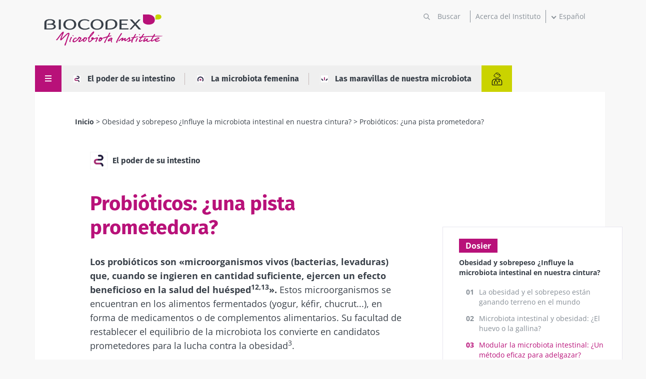

--- FILE ---
content_type: text/html; charset=UTF-8
request_url: https://www.biocodexmicrobiotainstitute.com/es/probioticos-una-pista-prometedora
body_size: 23400
content:
<!DOCTYPE html>
<html lang="es" dir="ltr" prefix="og: https://ogp.me/ns#">
	<head>
		<meta charset="utf-8" />
<link rel="canonical" href="https://www.biocodexmicrobiotainstitute.com/es/probioticos-una-pista-prometedora" />
<link rel="image_src" href="https://www.biocodexmicrobiotainstitute.com/sites/default/files/styles/meta_1200/public/migration/2020-08/Bandeau_Article4_DTO.jpg.webp?itok=m4_Bf626||/themes/custom/biocodex/images/build/biocodex-placeholder-1200x675.jpg" />
<meta property="og:site_name" content="Biocodex Microbiota Institute" />
<meta property="og:url" content="https://www.biocodexmicrobiotainstitute.com/es/probioticos-una-pista-prometedora" />
<meta property="og:title" content="Probióticos: ¿una pista prometedora?" />
<meta property="og:description" content="Los probióticos son «microorganismos vivos (bacterias, levaduras) que, cuando se ingieren en cantidad suficiente, ejercen un efecto beneficioso en la salud del huésped12,13». Estos microorganismos se encuentran en los alimentos fermentados (yogur, kéfir, chucrut...), en forma de medicamentos o de complementos alimentarios. Su facultad de restablecer el equilibrio de la microbiota los convierte en candidatos prometedores para la lucha contra la obesidad3." />
<meta property="og:image" content="https://www.biocodexmicrobiotainstitute.com/sites/default/files/styles/meta_1200/public/migration/2020-08/Bandeau_Article4_DTO.jpg.webp?itok=m4_Bf626||/themes/custom/biocodex/images/build/biocodex-placeholder-1200x675.jpg" />
<meta name="twitter:card" content="summary_large_image" />
<meta name="twitter:title" content="Probióticos: ¿una pista prometedora?" />
<meta name="twitter:description" content="Los probióticos son «microorganismos vivos (bacterias, levaduras) que, cuando se ingieren en cantidad suficiente, ejercen un efecto beneficioso en la salud del huésped12,13». Estos microorganismos se encuentran en los alimentos fermentados (yogur, kéfir, chucrut...), en forma de medicamentos o de complementos alimentarios. Su facultad de restablecer el equilibrio de la microbiota los convierte en candidatos prometedores para la lucha contra la obesidad3." />
<meta name="twitter:image" content="https://www.biocodexmicrobiotainstitute.com/sites/default/files/styles/meta_1200/public/migration/2020-08/Bandeau_Article4_DTO.jpg.webp?itok=m4_Bf626||/themes/custom/biocodex/images/build/biocodex-placeholder-1200x675.jpg" />
<meta name="Generator" content="Drupal 10 (https://www.drupal.org)" />
<meta name="MobileOptimized" content="width" />
<meta name="HandheldFriendly" content="true" />
<meta name="viewport" content="width=device-width, initial-scale=1.0" />
<script type="application/ld+json">{
    "@context": "https://schema.org",
    "@graph": [
        {
            "@type": "Article",
            "@id": "https://www.biocodexmicrobiotainstitute.com/es/probioticos-una-pista-prometedora",
            "headline": "Probióticos: ¿una pista prometedora?",
            "description": "Los probióticos son «microorganismos vivos (bacterias, levaduras) que, cuando se ingieren en cantidad suficiente, ejercen un efecto beneficioso en la salud del huésped12,13». Estos microorganismos se encuentran en los alimentos fermentados (yogur, kéfir, chucrut...), en forma de medicamentos o de complementos alimentarios. Su facultad de restablecer el equilibrio de la microbiota los convierte en candidatos prometedores para la lucha contra la obesidad3.",
            "image": {
                "@type": "ImageObject",
                "url": "https://www.biocodexmicrobiotainstitute.com/sites/default/files/styles/meta_1200/public/migration/2020-08/Bandeau_Article4_DTO.jpg.webp?itok=m4_Bf626||/themes/custom/biocodex/images/build/biocodex-placeholder-1200x675.jpg"
            },
            "datePublished": "2021-08-27T16:06:47+0200",
            "dateModified": "2024-05-31T17:07:51+0200",
            "isAccessibleForFree": "True",
            "author": {
                "@type": "Organization",
                "name": "Biocodex Microbiota Institute",
                "url": "https://www.biocodexmicrobiotainstitute.com",
                "logo": {
                    "@type": "ImageObject",
                    "url": "https://www.biocodexmicrobiotainstitute.com/themes/custom/biocodex/images/build/logo-biocodex-microbiota-institute.png"
                }
            }
        },
        {
            "@type": "Organization",
            "@id": "https://www.biocodexmicrobiotainstitute.com/",
            "name": "Biocodex Microbiota Institute",
            "url": "https://www.biocodexmicrobiotainstitute.com/",
            "logo": {
                "@type": "ImageObject",
                "url": "https://www.biocodexmicrobiotainstitute.com/themes/custom/biocodex/images/build/logo-biocodex-microbiota-institute.png"
            }
        },
        {
            "@type": "WebSite",
            "url": "https://www.biocodexmicrobiotainstitute.com/",
            "potentialAction": {
                "@type": "SearchAction",
                "target": {
                    "@type": "EntryPoint",
                    "urlTemplate": "https://www.biocodexmicrobiotainstitute.com/search?query={search_term_string}"
                },
                "query-input": "required name=search_term_string"
            }
        }
    ]
}</script>
<script type="application/ld+json">{
    "@context": "https://schema.org",
    "@type": "BreadcrumbList",
    "itemListElement": [
        {
            "@type": "ListItem",
            "position": 1,
            "name": "Inicio",
            "item": "https://www.biocodexmicrobiotainstitute.com/es"
        },
        {
            "@type": "ListItem",
            "position": 2,
            "name": "Obesidad y sobrepeso ¿Influye la microbiota intestinal en nuestra cintura?",
            "item": "https://www.biocodexmicrobiotainstitute.com/es/obesidad-y-sobrepeso-influye-la-microbiota-intestinal-en-nuestra-cintura"
        },
        {
            "@type": "ListItem",
            "position": 3,
            "name": "Probióticos: ¿una pista prometedora?"
        }
    ]
}</script>
<link rel="alternate" hreflang="en-gb" href="https://www.biocodexmicrobiotainstitute.com/en/probiotics-promising-solution" />
<link rel="alternate" hreflang="en-us" href="https://www.biocodexmicrobiotainstitute.com/en/probiotics-promising-solution" />
<link rel="alternate" hreflang="en-au" href="https://www.biocodexmicrobiotainstitute.com/en/probiotics-promising-solution" />
<link rel="alternate" hreflang="en-ca" href="https://www.biocodexmicrobiotainstitute.com/en/probiotics-promising-solution" />
<link rel="alternate" hreflang="fr-fr" href="https://www.biocodexmicrobiotainstitute.com/fr/les-probiotiques-une-piste-davenir" />
<link rel="alternate" hreflang="fr-be" href="https://www.biocodexmicrobiotainstitute.com/fr/les-probiotiques-une-piste-davenir" />
<link rel="alternate" hreflang="fr-ch" href="https://www.biocodexmicrobiotainstitute.com/fr/les-probiotiques-une-piste-davenir" />
<link rel="alternate" hreflang="fr-ca" href="https://www.biocodexmicrobiotainstitute.com/fr/les-probiotiques-une-piste-davenir" />
<link rel="alternate" hreflang="es-es" href="https://www.biocodexmicrobiotainstitute.com/es/probioticos-una-pista-prometedora" />
<link rel="alternate" hreflang="es-ar" href="https://www.biocodexmicrobiotainstitute.com/es/probioticos-una-pista-prometedora" />
<link rel="alternate" hreflang="es-bo" href="https://www.biocodexmicrobiotainstitute.com/es/probioticos-una-pista-prometedora" />
<link rel="alternate" hreflang="es-cl" href="https://www.biocodexmicrobiotainstitute.com/es/probioticos-una-pista-prometedora" />
<link rel="alternate" hreflang="es-co" href="https://www.biocodexmicrobiotainstitute.com/es/probioticos-una-pista-prometedora" />
<link rel="alternate" hreflang="es-cr" href="https://www.biocodexmicrobiotainstitute.com/es/probioticos-una-pista-prometedora" />
<link rel="alternate" hreflang="es-cu" href="https://www.biocodexmicrobiotainstitute.com/es/probioticos-una-pista-prometedora" />
<link rel="alternate" hreflang="es-do" href="https://www.biocodexmicrobiotainstitute.com/es/probioticos-una-pista-prometedora" />
<link rel="alternate" hreflang="es-ec" href="https://www.biocodexmicrobiotainstitute.com/es/probioticos-una-pista-prometedora" />
<link rel="alternate" hreflang="es-sv" href="https://www.biocodexmicrobiotainstitute.com/es/probioticos-una-pista-prometedora" />
<link rel="alternate" hreflang="es-gt" href="https://www.biocodexmicrobiotainstitute.com/es/probioticos-una-pista-prometedora" />
<link rel="alternate" hreflang="es-hn" href="https://www.biocodexmicrobiotainstitute.com/es/probioticos-una-pista-prometedora" />
<link rel="alternate" hreflang="es-mx" href="https://www.biocodexmicrobiotainstitute.com/es/probioticos-una-pista-prometedora" />
<link rel="alternate" hreflang="es-ni" href="https://www.biocodexmicrobiotainstitute.com/es/probioticos-una-pista-prometedora" />
<link rel="alternate" hreflang="es-pa" href="https://www.biocodexmicrobiotainstitute.com/es/probioticos-una-pista-prometedora" />
<link rel="alternate" hreflang="es-py" href="https://www.biocodexmicrobiotainstitute.com/es/probioticos-una-pista-prometedora" />
<link rel="alternate" hreflang="es-pr" href="https://www.biocodexmicrobiotainstitute.com/es/probioticos-una-pista-prometedora" />
<link rel="alternate" hreflang="es-uy" href="https://www.biocodexmicrobiotainstitute.com/es/probioticos-una-pista-prometedora" />
<link rel="alternate" hreflang="es-ve" href="https://www.biocodexmicrobiotainstitute.com/es/probioticos-una-pista-prometedora" />
<link rel="alternate" hreflang="es-us" href="https://www.biocodexmicrobiotainstitute.com/es/probioticos-una-pista-prometedora" />
<link rel="alternate" hreflang="x-default" href="https://www.biocodexmicrobiotainstitute.com/es/probioticos-una-pista-prometedora" />
<link rel="alternate" hreflang="pt-br" href="https://www.biocodexmicrobiotainstitute.com/pt/probioticos-uma-pista-com-futuro" />
<link rel="alternate" hreflang="pt-pt" href="https://www.biocodexmicrobiotainstitute.com/pt/probioticos-uma-pista-com-futuro" />
<link rel="alternate" hreflang="uk-uk" href="https://www.biocodexmicrobiotainstitute.com/uk/probiotyky-perspektyvne-rishennya" />
<link rel="icon" href="/themes/custom/biocodex/images/favicon/Favicon-Biocodex-80x80px.png" type="image/png" />

    <title>Probióticos: ¿una pista prometedora? | Contenido para el público general | Instituto de la Microbiota</title>
    <meta name="robots" content="max-snippet:-1, max-image-preview:large, max-video-preview:-1">

    
    <style>
              /* fira-sans-regular - latin-ext_latin */
        @font-face {
          font-family: 'Fira Sans';
          font-style: normal;
          font-weight: 400;
          font-display:swap;
          src: url('/themes/custom/biocodex/fonts/fira-sans-v11-latin-ext_latin-regular.eot'); /* IE9 Compat Modes */
          src: local(''), url('/themes/custom/biocodex/fonts/fira-sans-v11-latin-ext_latin-regular.eot?#iefix') format('embedded-opentype'), /* IE6-IE8 */
          url('/themes/custom/biocodex/fonts/fira-sans-v11-latin-ext_latin-regular.woff2') format('woff2'), /* Super Modern Browsers */
          url('/themes/custom/biocodex/fonts/fira-sans-v11-latin-ext_latin-regular.woff') format('woff'), /* Modern Browsers */
          url('/themes/custom/biocodex/fonts/fira-sans-v11-latin-ext_latin-regular.ttf') format('truetype'), /* Safari, Android, iOS */
          url('/themes/custom/biocodex/fonts/fira-sans-v11-latin-ext_latin-regular.svg#FiraSans') format('svg'); /* Legacy iOS */
        }
        /* fira-sans-700 - latin-ext_latin */
        @font-face {
          font-family: 'Fira Sans';
          font-style: normal;
          font-weight: 700;
          font-display:swap;
          src: url('/themes/custom/biocodex/fonts/fira-sans-v11-latin-ext_latin-700.eot'); /* IE9 Compat Modes */
          src: local(''), url('/themes/custom/biocodex/fonts/fira-sans-v11-latin-ext_latin-700.eot?#iefix') format('embedded-opentype'), /* IE6-IE8 */
          url('/themes/custom/biocodex/fonts/fira-sans-v11-latin-ext_latin-700.woff2') format('woff2'), /* Super Modern Browsers */
          url('/themes/custom/biocodex/fonts/fira-sans-v11-latin-ext_latin-700.woff') format('woff'), /* Modern Browsers */
          url('/themes/custom/biocodex/fonts/fira-sans-v11-latin-ext_latin-700.ttf') format('truetype'), /* Safari, Android, iOS */
          url('/themes/custom/biocodex/fonts/fira-sans-v11-latin-ext_latin-700.svg#FiraSans') format('svg'); /* Legacy iOS */
        }

        /* open-sans-regular - latin-ext_latin */
        @font-face {
          font-family: 'Open Sans';
          font-style: normal;
          font-weight: 400;
          font-display:swap;
          src: url('/themes/custom/biocodex/fonts/open-sans-v26-latin-ext_latin-regular.eot'); /* IE9 Compat Modes */
          src: local(''), url('/themes/custom/biocodex/fonts/open-sans-v26-latin-ext_latin-regular.eot?#iefix') format('embedded-opentype'), /* IE6-IE8 */
          url('/themes/custom/biocodex/fonts/open-sans-v26-latin-ext_latin-regular.woff2') format('woff2'), /* Super Modern Browsers */
          url('/themes/custom/biocodex/fonts/open-sans-v26-latin-ext_latin-regular.woff') format('woff'), /* Modern Browsers */
          url('/themes/custom/biocodex/fonts/open-sans-v26-latin-ext_latin-regular.ttf') format('truetype'), /* Safari, Android, iOS */
          url('/themes/custom/biocodex/fonts/open-sans-v26-latin-ext_latin-regular.svg#OpenSans') format('svg'); /* Legacy iOS */
        }
        /* open-sans-700 - latin-ext_latin */
        @font-face {
          font-family: 'Open Sans';
          font-style: normal;
          font-weight: 700;
          font-display:swap;
          src: url('/themes/custom/biocodex/fonts/open-sans-v26-latin-ext_latin-700.eot'); /* IE9 Compat Modes */
          src: local(''), url('/themes/custom/biocodex/fonts/open-sans-v26-latin-ext_latin-700.eot?#iefix') format('embedded-opentype'), /* IE6-IE8 */
          url('/themes/custom/biocodex/fonts/open-sans-v26-latin-ext_latin-700.woff2') format('woff2'), /* Super Modern Browsers */
          url('/themes/custom/biocodex/fonts/open-sans-v26-latin-ext_latin-700.woff') format('woff'), /* Modern Browsers */
          url('/themes/custom/biocodex/fonts/open-sans-v26-latin-ext_latin-700.ttf') format('truetype'), /* Safari, Android, iOS */
          url('/themes/custom/biocodex/fonts/open-sans-v26-latin-ext_latin-700.svg#OpenSans') format('svg'); /* Legacy iOS */
        }
          </style> 

    <link rel="stylesheet" media="all" href="/sites/default/files/css/css_G8od0pNmNHgWzHlZLrwq6vc4785lhvuDfyfr3k-CiBs.css?delta=0&amp;language=es&amp;theme=biocodex&amp;include=[base64]" />
<link rel="stylesheet" media="all" href="/sites/default/files/css/css_leLBO1lUQm_NqFKLKYiT1AecpDxLzzpa_Y6J5L9VqV0.css?delta=1&amp;language=es&amp;theme=biocodex&amp;include=[base64]" />

    

    
    <!-- Google Tag Manager -->
    <script>
      !function(e,t,a,n){e[n]=e[n]||[],e[n].push({"gtm.start":(new Date).getTime(),event:"gtm.js"}),n=t.getElementsByTagName(a)[0],(a=t.createElement(a)).async=!0,a.src="https://www.googletagmanager.com/gtm.js?id=GTM-WRNNPRH",n.parentNode.insertBefore(a,n)}(window,document,"script","dataLayer");
    </script>
    <!-- End Google Tag Manager -->
  </head>
  <body class="role-anonymous site-lang-es path-node page-node-type-detail-page">
        <a href="#main-content" class="visually-hidden focusable skip-link" id="linkMainContentHidden">
      Pasar al contenido principal
    </a>
    
      <div class="dialog-off-canvas-main-canvas" data-off-canvas-main-canvas>
    <div class="layout-container">

  <header class="main-header" role="banner">
    
<div class="header-top">
	<div class="logo">
					<a href="/es">
				<img src="/themes/custom/biocodex/images/build/logo-biocodex-gp.svg" alt="" width="273" height="78"/>
			</a>
			</div>

	<div class="header-forms">
		<div class="search-block">
							<div class="views-exposed-form bef-exposed-form" data-drupal-selector="views-exposed-form-search-page" id="block-exposedformsearchpage">
  
    
      <form action="/es/search" method="get" id="views-exposed-form-search-page" accept-charset="UTF-8">
  <div class="js-form-item form-item js-form-type-textfield form-type-textfield js-form-item-query form-item-query">
      
        <input placeholder="Buscar" data-drupal-selector="edit-query" type="text" id="edit-query" name="query" value="" size="30" maxlength="128" class="form-text" />

        </div>
<div data-drupal-selector="edit-actions" class="form-actions js-form-wrapper form-wrapper" id="edit-actions"><input data-drupal-selector="edit-submit-search" type="submit" id="edit-submit-search" value="Apply" class="button js-form-submit form-submit" />
</div>


</form>

    </div>

					</div>
		<div class="about-block">

			
																<a href="/es/acerca-del-instituto">Acerca del Instituto</a>
									</div>
		<div class="language-block">
			<div id="block-dropdownlanguagecontent">
  
    
        <div class="dropbutton-wrapper"><div class="dropbutton-widget"><ul class="dropdown-language-item dropbutton"><li class="es"><span class="language-link active-language">Español</span></li><li class="en"><a href="/en/probiotics-promising-solution" class="language-link" hreflang="en">English</a></li><li class="fr"><a href="/fr/les-probiotiques-une-piste-davenir" class="language-link" hreflang="fr">Français</a></li><li class="pt-pt"><a href="/pt/probioticos-uma-pista-com-futuro" class="language-link" hreflang="pt-pt">Portuguese</a></li><li class="uk"><a href="/uk/probiotyky-perspektyvne-rishennya" class="language-link" hreflang="uk">Ukrainian</a></li></ul></div></div>
    </div>

		</div>

		<button class="toggle-menu">
			<span class="mobile">
				Menú
			</span>
			<svg width="13" height="13" viewbox="0 0 13 13" fill="none" xmlns="http://www.w3.org/2000/svg">
				<line y1="1" x2="13" y2="1" stroke="white" stroke-width="2"/>
				<path d="M0 6.10254H13" stroke="white" stroke-width="2"/>
				<path d="M0 11.2305L13 11.2305" stroke="white" stroke-width="2"/>
			</svg>

		</button>

		
	</div>
</div>

<div class="header-bottom">
	
	  <nav class="breadcrumb" role="navigation" aria-labelledby="system-breadcrumb">
    <h2 id="system-breadcrumb" class="visually-hidden">Sobrescribir enlaces de ayuda a la navegación</h2>
    <ol>
          <li>
                  <a href="/es">Inicio</a>
              </li>
          <li>
                  <a href="/es/obesidad-y-sobrepeso-influye-la-microbiota-intestinal-en-nuestra-cintura">Obesidad y sobrepeso ¿Influye la microbiota intestinal en nuestra cintura?</a>
              </li>
          <li>
                  Probióticos: ¿una pista prometedora?
              </li>
        </ol>
  </nav>


	<button class="toggle-menu">
		<span class="mobile">Menú</span>
		<svg class="burger-icon" width="13" height="13" viewbox="0 0 13 13" fill="none" xmlns="http://www.w3.org/2000/svg">
			<line y1="1" x2="13" y2="1" stroke="white" stroke-width="2"/>
			<path d="M0 6.10254H13" stroke="white" stroke-width="2"/>
			<path d="M0 11.2305L13 11.2305" stroke="white" stroke-width="2"/>
		</svg>
		<svg class="close-icon" height="23" viewBox="0 0 48 48" width="23" xmlns="http://www.w3.org/2000/svg"><path fill="white" d="M38 12.83l-2.83-2.83-11.17 11.17-11.17-11.17-2.83 2.83 11.17 11.17-11.17 11.17 2.83 2.83 11.17-11.17 11.17 11.17 2.83-2.83-11.17-11.17z"/></svg>
	</button>

			<div class="hover-big-menu">
			

  <ul class="menu menu-level-0">
            
      <li class="menu-item menu-item--expanded">
        <a href="/es/descubrir-las-microbiotas" data-drupal-link-system-path="node/7">Descubrir las microbiotas</a>
                          
  
  <div class="menu_link_content menu-link-contentmain view-mode-default menu-dropdown menu-dropdown-0 menu-type-default">
              
  <ul class="menu menu-level-1">
            
      <li class="menu-item">
        <a href="/es/la-microbiota-intestinal" data-drupal-link-system-path="node/990">La microbiota intestinal</a>
                          
  
  <div class="menu_link_content menu-link-contentmain view-mode-default menu-dropdown menu-dropdown-1 menu-type-default">
              
      </div>



              </li>
                
      <li class="menu-item">
        <a href="/es/la-microbiota-orl" data-drupal-link-system-path="node/994">La microbiota ORL</a>
                          
  
  <div class="menu_link_content menu-link-contentmain view-mode-default menu-dropdown menu-dropdown-1 menu-type-default">
              
      </div>



              </li>
                
      <li class="menu-item">
        <a href="/es/la-microbiota-pulmonar" data-drupal-link-system-path="node/993">La microbiota pulmonar</a>
                          
  
  <div class="menu_link_content menu-link-contentmain view-mode-default menu-dropdown menu-dropdown-1 menu-type-default">
              
      </div>



              </li>
                
      <li class="menu-item">
        <a href="/es/la-microbiota-urinaria" data-drupal-link-system-path="node/991">La microbiota urinaria</a>
                          
  
  <div class="menu_link_content menu-link-contentmain view-mode-default menu-dropdown menu-dropdown-1 menu-type-default">
              
      </div>



              </li>
                
      <li class="menu-item">
        <a href="/es/la-microbiota-cutanea" data-drupal-link-system-path="node/995">La microbiota cutánea</a>
                          
  
  <div class="menu_link_content menu-link-contentmain view-mode-default menu-dropdown menu-dropdown-1 menu-type-default">
              
      </div>



              </li>
                
      <li class="menu-item">
        <a href="/es/la-microbiota-vaginal" data-drupal-link-system-path="node/988">La microbiota vaginal</a>
                          
  
  <div class="menu_link_content menu-link-contentmain view-mode-default menu-dropdown menu-dropdown-1 menu-type-default">
              
      </div>



              </li>
                
      <li class="menu-item">
        <a href="/es/exposoma-microbiota-expuesta-salud-en-peligro" data-drupal-link-system-path="node/3083">El exposoma</a>
                          
  
  <div class="menu_link_content menu-link-contentmain view-mode-default menu-dropdown menu-dropdown-1 menu-type-default">
              
      </div>



              </li>
        </ul>



      </div>



              </li>
                
      <li class="menu-item menu-item--expanded">
        <a href="/es/microbiota-y-trastornos-asociados" data-drupal-link-system-path="node/4">Microbiota y trastornos asociados</a>
                          
  
  <div class="menu_link_content menu-link-contentmain view-mode-default menu-dropdown menu-dropdown-0 menu-type-default">
              
  <ul class="menu menu-level-1">
            
      <li class="menu-item">
        <a href="/es/trastornos-digestivos" data-drupal-link-system-path="node/1551">Trastornos digestivos</a>
                          
  
  <div class="menu_link_content menu-link-contentmain view-mode-default menu-dropdown menu-dropdown-1 menu-type-default">
              
      </div>



              </li>
                
      <li class="menu-item">
        <a href="/es/trastornos-ginecologicos" data-drupal-link-system-path="node/6">Trastornos ginecológico</a>
                          
  
  <div class="menu_link_content menu-link-contentmain view-mode-default menu-dropdown menu-dropdown-1 menu-type-default">
              
      </div>



              </li>
                
      <li class="menu-item">
        <a href="/es/enfermedades-metabolicas" data-drupal-link-system-path="node/1552">Enfermedades metabólicas</a>
                          
  
  <div class="menu_link_content menu-link-contentmain view-mode-default menu-dropdown menu-dropdown-1 menu-type-default">
              
      </div>



              </li>
                
      <li class="menu-item">
        <a href="/es/trastornos-cutaneos" data-drupal-link-system-path="node/1553">Trastornos cutáneos</a>
                          
  
  <div class="menu_link_content menu-link-contentmain view-mode-default menu-dropdown menu-dropdown-1 menu-type-default">
              
      </div>



              </li>
                
      <li class="menu-item">
        <a href="/es/trastornos-mentales" data-drupal-link-system-path="node/1558">Trastornos mentales</a>
                          
  
  <div class="menu_link_content menu-link-contentmain view-mode-default menu-dropdown menu-dropdown-1 menu-type-default">
              
      </div>



              </li>
                
      <li class="menu-item">
        <a href="/es/trastornos-pediatricos" data-drupal-link-system-path="node/1557">Trastornos pediátricos</a>
                          
  
  <div class="menu_link_content menu-link-contentmain view-mode-default menu-dropdown menu-dropdown-1 menu-type-default">
              
      </div>



              </li>
                
      <li class="menu-item">
        <a href="/es/trastornos-neurologicos" data-drupal-link-system-path="node/1554">Trastornos neurológicos</a>
                          
  
  <div class="menu_link_content menu-link-contentmain view-mode-default menu-dropdown menu-dropdown-1 menu-type-default">
              
      </div>



              </li>
                
      <li class="menu-item">
        <a href="/es/trastornos-respiratorios" data-drupal-link-system-path="node/1559">Trastornos respiratorios</a>
                          
  
  <div class="menu_link_content menu-link-contentmain view-mode-default menu-dropdown menu-dropdown-1 menu-type-default">
              
      </div>



              </li>
                
      <li class="menu-item">
        <a href="/es/trastornos-urinarios" data-drupal-link-system-path="node/2037">Trastornos urinarios</a>
                          
  
  <div class="menu_link_content menu-link-contentmain view-mode-default menu-dropdown menu-dropdown-1 menu-type-default">
              
      </div>



              </li>
        </ul>



      </div>



              </li>
                
      <li class="menu-item menu-item--expanded">
        <a href="/es/actuar-en-nuestras-microbiotas" data-drupal-link-system-path="node/10">Actuar en nuestras microbiotas</a>
                          
  
  <div class="menu_link_content menu-link-contentmain view-mode-default menu-dropdown menu-dropdown-0 menu-type-default">
              
  <ul class="menu menu-level-1">
            
      <li class="menu-item">
        <a href="/es/los-probioticos" data-drupal-link-system-path="node/1107">Los probióticos</a>
                          
  
  <div class="menu_link_content menu-link-contentmain view-mode-default menu-dropdown menu-dropdown-1 menu-type-default">
              
      </div>



              </li>
                
      <li class="menu-item">
        <a href="/es/prebioticos-lo-esencial-para-comprender" data-drupal-link-system-path="node/1108">Los prebióticos</a>
                          
  
  <div class="menu_link_content menu-link-contentmain view-mode-default menu-dropdown menu-dropdown-1 menu-type-default">
              
      </div>



              </li>
                
      <li class="menu-item">
        <a href="/es/el-transplante-fecal" data-drupal-link-system-path="node/1111">El transplante fecal</a>
                          
  
  <div class="menu_link_content menu-link-contentmain view-mode-default menu-dropdown menu-dropdown-1 menu-type-default">
              
      </div>



              </li>
                
      <li class="menu-item">
        <a href="/es/la-alimentacion" data-drupal-link-system-path="node/1110">La alimentación</a>
                          
  
  <div class="menu_link_content menu-link-contentmain view-mode-default menu-dropdown menu-dropdown-1 menu-type-default">
              
      </div>



              </li>
        </ul>



      </div>



              </li>
                
      <li class="menu-item menu-item--expanded">
        <a href="/es/nuestras-publicacciones" data-drupal-link-system-path="node/1693">Publicaciones</a>
                          

  
  <div class="menu_link_content menu-link-contentmain view-mode-default menu-dropdown menu-dropdown-0 menu-type-default">
              
  <ul class="menu menu-level-1">
            
      <li class="menu-item">
        <a href="/es/noticias" data-drupal-link-system-path="node/106">Noticias</a>
                          
  
  <div class="menu_link_content menu-link-contentmain view-mode-default menu-dropdown menu-dropdown-1 menu-type-default">
              
      </div>



              </li>
                
      <li class="menu-item">
        <a href="/es/dossier-tematico" data-drupal-link-system-path="node/1026">Archivos temáticos</a>
                          
  
  <div class="menu_link_content menu-link-contentmain view-mode-default menu-dropdown menu-dropdown-1 menu-type-default">
              
      </div>



              </li>
                
      <li class="menu-item">
        <a href="/es/paginas-tematicas" data-drupal-link-system-path="node/2283">Páginas temáticas</a>
                          
  
  <div class="menu_link_content menu-link-contentmain view-mode-default menu-dropdown menu-dropdown-1 menu-type-default">
              
      </div>



              </li>
                
      <li class="menu-item">
        <a href="/es/microbiota-preguntas-respuestas" data-drupal-link-system-path="node/2285">Preguntas sobre la microbiota</a>
                          
  
  <div class="menu_link_content menu-link-contentmain view-mode-default menu-dropdown menu-dropdown-1 menu-type-default">
              
      </div>



              </li>
                
      <li class="menu-item">
        <a href="/es/patients-stories-testimonios-de-pacientes" data-drupal-link-system-path="node/2303">Testimonios de pacientes</a>
                          
  
  <div class="menu_link_content menu-link-contentmain view-mode-default menu-dropdown menu-dropdown-1 menu-type-default">
              
      </div>



              </li>
                
      <li class="menu-item">
        <a href="/es/perspectiva-de-los-expertos" data-drupal-link-system-path="node/2287">Perspectiva de los expertos</a>
                          
  
  <div class="menu_link_content menu-link-contentmain view-mode-default menu-dropdown menu-dropdown-1 menu-type-default">
              
      </div>



              </li>
        </ul>



      </div>
	<div class="about-us">
		<a href="https://www.biocodexmicrobiotainstitute.com/es/acerca-del-instituto-old">Acerca del Instituto</a>
	</div>
	<div class="social-links">
		

<h4>Sigue la comunidad de la microbiota</h4>

<ul>
	<li><a href="https://www.facebook.com/MicrobiotaInstituteMexico/" class="facebook" target="_blank" title="Visite nuestra pagina de Facebook">Facebook</a> </li>
	<li><a href="https://twitter.com/Microbiota_Inst" class="twitter" target="_blank" title="twitter title">Twitter</a></li>
      <li><a href="https://www.linkedin.com/company/biocodex-microbiota-institute/" class="linkedin" target="_blank" title="linkedin title">LinkedIn</a></li>
    <li><a href="https://www.youtube.com/channel/UCUMoNdF5oh_ruYxpd6tkHoA" class="youtube" target="_blank" title="youtube title">YouTube</a></li>
  <li><a href="https://www.instagram.com/myhealthmymicrobiota/" class="instagram" target="_blank" title="Myhealthmymicrobiota Instagram account">Instagram</a></li>
  <li><a href="https://bsky.app/profile/microbiotainst.bsky.social" class="bluesky" target="_blank" title="Myhealthmymicrobiota Bluesky account">Bluesky</a></li>

</ul>
	</div>



              </li>
                
      <li class="menu-item menu-item--expanded">
        <a href="/es/acerca-del-instituto" data-drupal-link-system-path="node/2520">Acerca del Instituto</a>
                          
  
  <div class="menu_link_content menu-link-contentmain view-mode-default menu-dropdown menu-dropdown-0 menu-type-default">
              
  <ul class="menu menu-level-1">
            
      <li class="menu-item">
        <a href="/es/acerca-del-instituto" data-drupal-link-system-path="node/2520">Acerca del Instituto</a>
                          
  
  <div class="menu_link_content menu-link-contentmain view-mode-default menu-dropdown menu-dropdown-1 menu-type-default">
              
      </div>



              </li>
                
      <li class="menu-item">
        <a href="/es/observatorio-internacional-microbiotas" data-drupal-link-system-path="node/2726">Observatorio Internacional de las Microbiotas</a>
                          
  
  <div class="menu_link_content menu-link-contentmain view-mode-default menu-dropdown menu-dropdown-1 menu-type-default">
              
      </div>



              </li>
                
      <li class="menu-item">
        <a href="/es/microbiotalks-donde-la-ciencia-se-encuentra-con-la-conversacion-sobre-las-microbiotas" data-drupal-link-system-path="node/3217">Microbiotalks</a>
                          
  
  <div class="menu_link_content menu-link-contentmain view-mode-default menu-dropdown menu-dropdown-1 menu-type-default">
              
      </div>



              </li>
                
      <li class="menu-item">
        <a href="/es/sala-de-prensa" data-drupal-link-system-path="node/1915">Sala de prensa</a>
                          
  
  <div class="menu_link_content menu-link-contentmain view-mode-default menu-dropdown menu-dropdown-1 menu-type-default">
              
      </div>



              </li>
                
      <li class="menu-item">
        <a href="/es/asociaciones" data-drupal-link-system-path="node/2458">Asociaciones</a>
                          
  
  <div class="menu_link_content menu-link-contentmain view-mode-default menu-dropdown menu-dropdown-1 menu-type-default">
              
      </div>



              </li>
        </ul>



      </div>



              </li>
        </ul>


<div class="burger-bottom desk-only">
		<div class="content-wrapper">
    		<div class="title-wrapper">
			<h3>Área para profesionales sanitarios</h3>
			<a href="/es/pro"><span>Encuentra aquí tu espacio dedicado</span></a>
		</div>
    				<div class="logo">
			<img src="/themes/custom/biocodex/images/build/biocodex_corporate_logo_white.svg" alt="Biocodex logo" />
		</div>
	</div>
</div>

		</div>
		<div class="views-element-container"><div class="view view-vertical view-id-vertical view-display-id-menu_gp js-view-dom-id-47f569d16374a19863ac437bb27c538e63187fa75cff630bbcae96befb2bde4b">
  
    
      
      <div class="view-content">
      



    <div  class="row first odd">
  
    
  
    
      <a href="/es/el-poder-de-su-intestino"><span class="image">  <img loading="lazy" src="/sites/default/files/styles/image_75x75/public/2021-09/image%20%285%29.png.webp?itok=2uPNxpSE" width="75" height="75" class="image-style-image-75x75" />


</span> El poder de su intestino</a>

  


    </div>
  

    <div  class="row even">
  
    
  
    
      <a href="/es/la-microbiota-femenina"><span class="image">  <img loading="lazy" src="/sites/default/files/styles/image_75x75/public/2021-09/image%20%284%29.png.webp?itok=RwRMOWFI" width="75" height="75" class="image-style-image-75x75" />


</span> La microbiota femenina</a>

  


    </div>
  

    <div  class="row last odd">
  
    
  
    
      <a href="/es/las-maravillas-de-nuestra-microbiota"><span class="image">  <img loading="lazy" src="/sites/default/files/styles/image_75x75/public/2021-09/image%20%283%29.png.webp?itok=XR51Wwee" width="75" height="75" class="image-style-image-75x75" />


</span> Las maravillas de nuestra microbiota</a>

  


    </div>
  


    </div>
  
          </div>
</div>

    		<a class="btn-switch pro" title="Área para profesionales sanitarios" href="/es/pro">
			<img src="/themes/custom/biocodex/images/build/picto-pro.svg" alt=""/>
		</a>
    	
</div>
  </header>

  
  

  
    <div class="region region-highlighted">
    <div data-drupal-messages-fallback class="hidden"></div>

  </div>


  

  <main role="main">
    <a id="main-content" tabindex="-1"></a>
    <div class="layout-content">
        <div class="region region-content">
    <div id="block-biocodex-content">
  
    
      
	




<article data-vertical="power_of_your_gut" data-main-topic="Overweight &amp; obesity" data-node-id="754" class="node background-holder dossier-mode sidebar-enabled node--type-detail-page node--id--754 node--promoted sidebar-enabled node--view-mode-full" data-sticky-container>

      <div class="breadcrumb-wrapper">
      
	  <nav class="breadcrumb" role="navigation" aria-labelledby="system-breadcrumb">
    <h2 id="system-breadcrumb" class="visually-hidden">Sobrescribir enlaces de ayuda a la navegación</h2>
    <ol>
          <li>
                  <a href="/es">Inicio</a>
              </li>
          <li>
                  <a href="/es/obesidad-y-sobrepeso-influye-la-microbiota-intestinal-en-nuestra-cintura">Obesidad y sobrepeso ¿Influye la microbiota intestinal en nuestra cintura?</a>
              </li>
          <li>
                  Probióticos: ¿una pista prometedora?
              </li>
        </ol>
  </nav>


    </div>
  
			<div class="views-element-container"><div class="view view-content-bottom-related view-id-content_bottom_related view-display-id-detail_header js-view-dom-id-74055050d39058e207f12c1a9fb49d1a238302d063e4b1570e7de8422e703456">
  
    
      
      <div class="view-content">
      



  
    
    <div class="vertical-wrapper">
<div class="icon">  <img loading="lazy" src="/sites/default/files/styles/image_75x75/public/2021-09/image%20%285%29.png.webp?itok=2uPNxpSE" width="75" height="75" class="image-style-image-75x75" />


 </div>
<a href="/es/el-poder-de-su-intestino" hreflang="es">El poder de su intestino</a>
</div>

  


    </div>
  
          </div>
</div>

	
	
			<h1>
			<span class="field field--name-title field--type-string field--label-hidden">Probióticos: ¿una pista prometedora?</span>

		</h1>
		

		<section class="identity main_identity">
		
    <div class="field field--name-field-ref-main-topic field--type-entity-reference field--label-hidden field__items">
              				<a href="/es/t/sobrepeso-y-obesidad" target="_blank">Sobrepeso y obesidad</a>
          </div>

		<div class="refs-container">
									<a href="/es/la-microbiota-intestinal" target="_blank">La microbiota intestinal</a>

						<a href="/es/los-probioticos" target="_blank">Los probióticos</a>

					</div>
	</section>
	<div class="introtext">
		
            <p><strong>Los probióticos son «microorganismos vivos (bacterias, levaduras) que, cuando se ingieren en cantidad suficiente, ejercen un efecto beneficioso en la salud del huésped<sup>12,13</sup>».</strong> Estos microorganismos se encuentran en los alimentos fermentados (yogur, kéfir, chucrut...), en forma de medicamentos o de complementos alimentarios. Su facultad de restablecer el equilibrio de la microbiota los convierte en candidatos prometedores para la lucha contra la obesidad<sup>3</sup>.</p>
      
	</div>
                
<div class="left-sticky-bar" data-margin-top="100">
  <div class="left-sticky-bar_content">
    <div class="hover-element pink big-menu">
      <a href="#" class="toggle-menu-sidebar bar-item menu-icon">
        <svg class="burger-icon" width="13" height="13" viewbox="0 0 13 13" fill="none" xmlns="http://www.w3.org/2000/svg">
          <line y1="1" x2="13" y2="1" stroke="white" stroke-width="2"/>
          <path d="M0 6.10254H13" stroke="white" stroke-width="2"/>
          <path d="M0 11.2305L13 11.2305" stroke="white" stroke-width="2"/>
        </svg>
        <svg class="close-icon" height="23" viewbox="0 0 48 48" width="23" xmlns="http://www.w3.org/2000/svg"><path d="M38 12.83l-2.83-2.83-11.17 11.17-11.17-11.17-2.83 2.83 11.17 11.17-11.17 11.17 2.83 2.83 11.17-11.17 11.17 11.17 2.83-2.83-11.17-11.17z" fill="#FFFFFF"/><path d="M0 0h48v48h-48z" fill="none"/></svg>
      </a>
              <div class="hover-big-menu">
          <div class="views-element-container"><div class="view view-vertical view-id-vertical view-display-id-menu_gp js-view-dom-id-204981152e458b9bb9c4cb491d79af89baa04748edfd52fb0696ab8d2e15d523">
  
    
      
      <div class="view-content">
      



    <div  class="row first odd">
  
    
  
    
      <a href="/es/el-poder-de-su-intestino"><span class="image">  <img loading="lazy" src="/sites/default/files/styles/image_75x75/public/2021-09/image%20%285%29.png.webp?itok=2uPNxpSE" width="75" height="75" class="image-style-image-75x75" />


</span> El poder de su intestino</a>

  


    </div>
  

    <div  class="row even">
  
    
  
    
      <a href="/es/la-microbiota-femenina"><span class="image">  <img loading="lazy" src="/sites/default/files/styles/image_75x75/public/2021-09/image%20%284%29.png.webp?itok=RwRMOWFI" width="75" height="75" class="image-style-image-75x75" />


</span> La microbiota femenina</a>

  


    </div>
  

    <div  class="row last odd">
  
    
  
    
      <a href="/es/las-maravillas-de-nuestra-microbiota"><span class="image">  <img loading="lazy" src="/sites/default/files/styles/image_75x75/public/2021-09/image%20%283%29.png.webp?itok=XR51Wwee" width="75" height="75" class="image-style-image-75x75" />


</span> Las maravillas de nuestra microbiota</a>

  


    </div>
  


    </div>
  
          </div>
</div>

          

  <ul class="menu menu-level-0">
            
      <li class="menu-item menu-item--expanded">
        <a href="/es/descubrir-las-microbiotas" data-drupal-link-system-path="node/7">Descubrir las microbiotas</a>
                          
  
  <div class="menu_link_content menu-link-contentmain view-mode-default menu-dropdown menu-dropdown-0 menu-type-default">
              
  <ul class="menu menu-level-1">
            
      <li class="menu-item">
        <a href="/es/la-microbiota-intestinal" data-drupal-link-system-path="node/990">La microbiota intestinal</a>
                          
  
  <div class="menu_link_content menu-link-contentmain view-mode-default menu-dropdown menu-dropdown-1 menu-type-default">
              
      </div>



              </li>
                
      <li class="menu-item">
        <a href="/es/la-microbiota-orl" data-drupal-link-system-path="node/994">La microbiota ORL</a>
                          
  
  <div class="menu_link_content menu-link-contentmain view-mode-default menu-dropdown menu-dropdown-1 menu-type-default">
              
      </div>



              </li>
                
      <li class="menu-item">
        <a href="/es/la-microbiota-pulmonar" data-drupal-link-system-path="node/993">La microbiota pulmonar</a>
                          
  
  <div class="menu_link_content menu-link-contentmain view-mode-default menu-dropdown menu-dropdown-1 menu-type-default">
              
      </div>



              </li>
                
      <li class="menu-item">
        <a href="/es/la-microbiota-urinaria" data-drupal-link-system-path="node/991">La microbiota urinaria</a>
                          
  
  <div class="menu_link_content menu-link-contentmain view-mode-default menu-dropdown menu-dropdown-1 menu-type-default">
              
      </div>



              </li>
                
      <li class="menu-item">
        <a href="/es/la-microbiota-cutanea" data-drupal-link-system-path="node/995">La microbiota cutánea</a>
                          
  
  <div class="menu_link_content menu-link-contentmain view-mode-default menu-dropdown menu-dropdown-1 menu-type-default">
              
      </div>



              </li>
                
      <li class="menu-item">
        <a href="/es/la-microbiota-vaginal" data-drupal-link-system-path="node/988">La microbiota vaginal</a>
                          
  
  <div class="menu_link_content menu-link-contentmain view-mode-default menu-dropdown menu-dropdown-1 menu-type-default">
              
      </div>



              </li>
                
      <li class="menu-item">
        <a href="/es/exposoma-microbiota-expuesta-salud-en-peligro" data-drupal-link-system-path="node/3083">El exposoma</a>
                          
  
  <div class="menu_link_content menu-link-contentmain view-mode-default menu-dropdown menu-dropdown-1 menu-type-default">
              
      </div>



              </li>
        </ul>



      </div>



              </li>
                
      <li class="menu-item menu-item--expanded">
        <a href="/es/microbiota-y-trastornos-asociados" data-drupal-link-system-path="node/4">Microbiota y trastornos asociados</a>
                          
  
  <div class="menu_link_content menu-link-contentmain view-mode-default menu-dropdown menu-dropdown-0 menu-type-default">
              
  <ul class="menu menu-level-1">
            
      <li class="menu-item">
        <a href="/es/trastornos-digestivos" data-drupal-link-system-path="node/1551">Trastornos digestivos</a>
                          
  
  <div class="menu_link_content menu-link-contentmain view-mode-default menu-dropdown menu-dropdown-1 menu-type-default">
              
      </div>



              </li>
                
      <li class="menu-item">
        <a href="/es/trastornos-ginecologicos" data-drupal-link-system-path="node/6">Trastornos ginecológico</a>
                          
  
  <div class="menu_link_content menu-link-contentmain view-mode-default menu-dropdown menu-dropdown-1 menu-type-default">
              
      </div>



              </li>
                
      <li class="menu-item">
        <a href="/es/enfermedades-metabolicas" data-drupal-link-system-path="node/1552">Enfermedades metabólicas</a>
                          
  
  <div class="menu_link_content menu-link-contentmain view-mode-default menu-dropdown menu-dropdown-1 menu-type-default">
              
      </div>



              </li>
                
      <li class="menu-item">
        <a href="/es/trastornos-cutaneos" data-drupal-link-system-path="node/1553">Trastornos cutáneos</a>
                          
  
  <div class="menu_link_content menu-link-contentmain view-mode-default menu-dropdown menu-dropdown-1 menu-type-default">
              
      </div>



              </li>
                
      <li class="menu-item">
        <a href="/es/trastornos-mentales" data-drupal-link-system-path="node/1558">Trastornos mentales</a>
                          
  
  <div class="menu_link_content menu-link-contentmain view-mode-default menu-dropdown menu-dropdown-1 menu-type-default">
              
      </div>



              </li>
                
      <li class="menu-item">
        <a href="/es/trastornos-pediatricos" data-drupal-link-system-path="node/1557">Trastornos pediátricos</a>
                          
  
  <div class="menu_link_content menu-link-contentmain view-mode-default menu-dropdown menu-dropdown-1 menu-type-default">
              
      </div>



              </li>
                
      <li class="menu-item">
        <a href="/es/trastornos-neurologicos" data-drupal-link-system-path="node/1554">Trastornos neurológicos</a>
                          
  
  <div class="menu_link_content menu-link-contentmain view-mode-default menu-dropdown menu-dropdown-1 menu-type-default">
              
      </div>



              </li>
                
      <li class="menu-item">
        <a href="/es/trastornos-respiratorios" data-drupal-link-system-path="node/1559">Trastornos respiratorios</a>
                          
  
  <div class="menu_link_content menu-link-contentmain view-mode-default menu-dropdown menu-dropdown-1 menu-type-default">
              
      </div>



              </li>
                
      <li class="menu-item">
        <a href="/es/trastornos-urinarios" data-drupal-link-system-path="node/2037">Trastornos urinarios</a>
                          
  
  <div class="menu_link_content menu-link-contentmain view-mode-default menu-dropdown menu-dropdown-1 menu-type-default">
              
      </div>



              </li>
        </ul>



      </div>



              </li>
                
      <li class="menu-item menu-item--expanded">
        <a href="/es/actuar-en-nuestras-microbiotas" data-drupal-link-system-path="node/10">Actuar en nuestras microbiotas</a>
                          
  
  <div class="menu_link_content menu-link-contentmain view-mode-default menu-dropdown menu-dropdown-0 menu-type-default">
              
  <ul class="menu menu-level-1">
            
      <li class="menu-item">
        <a href="/es/los-probioticos" data-drupal-link-system-path="node/1107">Los probióticos</a>
                          
  
  <div class="menu_link_content menu-link-contentmain view-mode-default menu-dropdown menu-dropdown-1 menu-type-default">
              
      </div>



              </li>
                
      <li class="menu-item">
        <a href="/es/prebioticos-lo-esencial-para-comprender" data-drupal-link-system-path="node/1108">Los prebióticos</a>
                          
  
  <div class="menu_link_content menu-link-contentmain view-mode-default menu-dropdown menu-dropdown-1 menu-type-default">
              
      </div>



              </li>
                
      <li class="menu-item">
        <a href="/es/el-transplante-fecal" data-drupal-link-system-path="node/1111">El transplante fecal</a>
                          
  
  <div class="menu_link_content menu-link-contentmain view-mode-default menu-dropdown menu-dropdown-1 menu-type-default">
              
      </div>



              </li>
                
      <li class="menu-item">
        <a href="/es/la-alimentacion" data-drupal-link-system-path="node/1110">La alimentación</a>
                          
  
  <div class="menu_link_content menu-link-contentmain view-mode-default menu-dropdown menu-dropdown-1 menu-type-default">
              
      </div>



              </li>
        </ul>



      </div>



              </li>
                
      <li class="menu-item menu-item--expanded">
        <a href="/es/nuestras-publicacciones" data-drupal-link-system-path="node/1693">Publicaciones</a>
                          

  
  <div class="menu_link_content menu-link-contentmain view-mode-default menu-dropdown menu-dropdown-0 menu-type-default">
              
  <ul class="menu menu-level-1">
            
      <li class="menu-item">
        <a href="/es/noticias" data-drupal-link-system-path="node/106">Noticias</a>
                          
  
  <div class="menu_link_content menu-link-contentmain view-mode-default menu-dropdown menu-dropdown-1 menu-type-default">
              
      </div>



              </li>
                
      <li class="menu-item">
        <a href="/es/dossier-tematico" data-drupal-link-system-path="node/1026">Archivos temáticos</a>
                          
  
  <div class="menu_link_content menu-link-contentmain view-mode-default menu-dropdown menu-dropdown-1 menu-type-default">
              
      </div>



              </li>
                
      <li class="menu-item">
        <a href="/es/paginas-tematicas" data-drupal-link-system-path="node/2283">Páginas temáticas</a>
                          
  
  <div class="menu_link_content menu-link-contentmain view-mode-default menu-dropdown menu-dropdown-1 menu-type-default">
              
      </div>



              </li>
                
      <li class="menu-item">
        <a href="/es/microbiota-preguntas-respuestas" data-drupal-link-system-path="node/2285">Preguntas sobre la microbiota</a>
                          
  
  <div class="menu_link_content menu-link-contentmain view-mode-default menu-dropdown menu-dropdown-1 menu-type-default">
              
      </div>



              </li>
                
      <li class="menu-item">
        <a href="/es/patients-stories-testimonios-de-pacientes" data-drupal-link-system-path="node/2303">Testimonios de pacientes</a>
                          
  
  <div class="menu_link_content menu-link-contentmain view-mode-default menu-dropdown menu-dropdown-1 menu-type-default">
              
      </div>



              </li>
                
      <li class="menu-item">
        <a href="/es/perspectiva-de-los-expertos" data-drupal-link-system-path="node/2287">Perspectiva de los expertos</a>
                          
  
  <div class="menu_link_content menu-link-contentmain view-mode-default menu-dropdown menu-dropdown-1 menu-type-default">
              
      </div>



              </li>
        </ul>



      </div>
	<div class="about-us">
		<a href="https://www.biocodexmicrobiotainstitute.com/es/acerca-del-instituto-old">Acerca del Instituto</a>
	</div>
	<div class="social-links">
		

<h4>Sigue la comunidad de la microbiota</h4>

<ul>
	<li><a href="https://www.facebook.com/MicrobiotaInstituteMexico/" class="facebook" target="_blank" title="Visite nuestra pagina de Facebook">Facebook</a> </li>
	<li><a href="https://twitter.com/Microbiota_Inst" class="twitter" target="_blank" title="twitter title">Twitter</a></li>
      <li><a href="https://www.linkedin.com/company/biocodex-microbiota-institute/" class="linkedin" target="_blank" title="linkedin title">LinkedIn</a></li>
    <li><a href="https://www.youtube.com/channel/UCUMoNdF5oh_ruYxpd6tkHoA" class="youtube" target="_blank" title="youtube title">YouTube</a></li>
  <li><a href="https://www.instagram.com/myhealthmymicrobiota/" class="instagram" target="_blank" title="Myhealthmymicrobiota Instagram account">Instagram</a></li>
  <li><a href="https://bsky.app/profile/microbiotainst.bsky.social" class="bluesky" target="_blank" title="Myhealthmymicrobiota Bluesky account">Bluesky</a></li>

</ul>
	</div>



              </li>
                
      <li class="menu-item menu-item--expanded">
        <a href="/es/acerca-del-instituto" data-drupal-link-system-path="node/2520">Acerca del Instituto</a>
                          
  
  <div class="menu_link_content menu-link-contentmain view-mode-default menu-dropdown menu-dropdown-0 menu-type-default">
              
  <ul class="menu menu-level-1">
            
      <li class="menu-item">
        <a href="/es/acerca-del-instituto" data-drupal-link-system-path="node/2520">Acerca del Instituto</a>
                          
  
  <div class="menu_link_content menu-link-contentmain view-mode-default menu-dropdown menu-dropdown-1 menu-type-default">
              
      </div>



              </li>
                
      <li class="menu-item">
        <a href="/es/observatorio-internacional-microbiotas" data-drupal-link-system-path="node/2726">Observatorio Internacional de las Microbiotas</a>
                          
  
  <div class="menu_link_content menu-link-contentmain view-mode-default menu-dropdown menu-dropdown-1 menu-type-default">
              
      </div>



              </li>
                
      <li class="menu-item">
        <a href="/es/microbiotalks-donde-la-ciencia-se-encuentra-con-la-conversacion-sobre-las-microbiotas" data-drupal-link-system-path="node/3217">Microbiotalks</a>
                          
  
  <div class="menu_link_content menu-link-contentmain view-mode-default menu-dropdown menu-dropdown-1 menu-type-default">
              
      </div>



              </li>
                
      <li class="menu-item">
        <a href="/es/sala-de-prensa" data-drupal-link-system-path="node/1915">Sala de prensa</a>
                          
  
  <div class="menu_link_content menu-link-contentmain view-mode-default menu-dropdown menu-dropdown-1 menu-type-default">
              
      </div>



              </li>
                
      <li class="menu-item">
        <a href="/es/asociaciones" data-drupal-link-system-path="node/2458">Asociaciones</a>
                          
  
  <div class="menu_link_content menu-link-contentmain view-mode-default menu-dropdown menu-dropdown-1 menu-type-default">
              
      </div>



              </li>
        </ul>



      </div>



              </li>
        </ul>


<div class="burger-bottom desk-only">
		<div class="content-wrapper">
    		<div class="title-wrapper">
			<h3>Área para profesionales sanitarios</h3>
			<a href="/es/pro"><span>Encuentra aquí tu espacio dedicado</span></a>
		</div>
    				<div class="logo">
			<img src="/themes/custom/biocodex/images/build/biocodex_corporate_logo_white.svg" alt="Biocodex logo" />
		</div>
	</div>
</div>

        </div>

      
    </div>

    <div class="hover-element sources-tab" style="display:none;">
      <div class="bar-item shield-icon">
        <svg width="30" height="30" viewbox="0 0 32 32" fill="none" xmlns="http://www.w3.org/2000/svg">
          <path d="M2.64992 15.4956C-0.0959751 20.8503 -0.312757 26.0064 2.58669 28.9051C4.0048 30.3228 5.95582 31 8.21396 31C10.5714 31 13.2631 30.2505 16 28.8509C18.7369 30.2595 21.4286 31 23.786 31C26.0351 31 27.9952 30.3228 29.4133 28.9051C32.3128 26.0064 32.096 20.8503 29.3501 15.4956C32.096 10.1408 32.3128 4.98471 29.4133 2.08609C26.5139 -0.812524 21.3563 -0.595805 16 2.1493C10.6437 -0.595805 5.48613 -0.812524 2.58669 2.08609C-0.312757 4.98471 -0.0959751 10.1408 2.64992 15.4956ZM3.86028 27.6228C1.78279 25.5459 1.90925 21.654 3.76092 17.4551C4.97128 19.3965 6.49778 21.3199 8.33138 23.153C10.156 24.977 12.0889 26.5121 14.0309 27.7221C9.83078 29.5733 5.94679 29.6997 3.86028 27.6228ZM28.1397 27.6228C26.0622 29.6997 22.1692 29.5642 17.9691 27.7221C19.9021 26.5121 21.835 24.9861 23.6686 23.153C25.4932 21.3289 27.0287 19.3965 28.2391 17.4551C30.0817 21.654 30.2172 25.5459 28.1397 27.6228ZM23.8493 1.83325C25.6016 1.83325 27.092 2.32087 28.1307 3.35931C30.2082 5.4362 30.0817 9.32811 28.2301 13.527C27.0197 11.5856 25.4932 9.66222 23.6596 7.82914C21.826 5.99606 19.893 4.47 17.951 3.25998C20.0646 2.3299 22.0879 1.83325 23.8493 1.83325ZM16 4.23522C18.1768 5.44523 20.3717 7.08869 22.386 9.1114C24.4003 11.1251 26.0442 13.3194 27.2545 15.4956C26.0442 17.6718 24.4003 19.8661 22.386 21.8797C20.3717 23.8934 18.1768 25.5369 16 26.7469C13.8232 25.5369 11.6283 23.8934 9.614 21.8797C7.59974 19.8661 5.95582 17.6718 4.74546 15.4956C5.95582 13.3194 7.59974 11.1251 9.614 9.1114C11.6283 7.08869 13.8232 5.44523 16 4.23522ZM8.15073 1.83325C9.91207 1.83325 11.9444 2.3299 14.049 3.25998C12.107 4.47 10.174 6.00509 8.34041 7.82914C6.51584 9.65319 4.98031 11.5856 3.76995 13.527C1.91828 9.32811 1.79182 5.4362 3.86931 3.35931C4.89902 2.32087 6.38939 1.83325 8.15073 1.83325Z" fill="white"/>
          <path d="M10 15.5C10 19.0905 12.9095 22 16.5 22C20.0905 22 23 19.0905 23 15.5C23 11.9095 20.0905 9 16.5 9C12.9095 9 10.0077 11.9095 10 15.5ZM20.547 13.1786C20.725 13.3643 20.7173 13.6583 20.5315 13.8363L15.9042 18.2548C15.7185 18.4327 15.4321 18.425 15.2542 18.247L12.631 15.6238C12.453 15.4458 12.453 15.1518 12.631 14.9661C12.8089 14.7881 13.103 14.7881 13.2887 14.9661L15.5946 17.272L19.897 13.1631C20.075 12.9851 20.369 12.9929 20.547 13.1786Z" fill="#CAD300"/>
        </svg>
      </div>
      <div class="item-content">
        <h3>en_sources_title</h3>
        <p class="sources-text">en_sources_text_start
          en_sources_text_end</p>
        <div class="sources-list">
          <button class="arrow-link toggle-sources closed">Saber más</button>
          <button class="arrow-link toggle-sources opened">en_view_less</button>
          <div class="sources-content"></div>
        </div>
      </div>
    </div>

    <div class="hover-element share-box">
      <div class="bar-item heart-icon">
        <svg width="25" height="25" viewbox="0 0 25 25" fill="none" xmlns="http://www.w3.org/2000/svg">
          <path d="M12.4283 14C9.44024 14 7 16.4402 7 19.4283C7 22.4163 9.44024 24.8566 12.4283 24.8566C15.4163 24.8566 17.8566 22.4163 17.8566 19.4283C17.8068 16.4402 15.4163 14 12.4283 14ZM14.6195 19.9263H10.2371C9.93825 19.9263 9.73904 19.7271 9.73904 19.4283C9.73904 19.1295 9.93825 18.9303 10.2371 18.9303H14.6195C14.9183 18.9303 15.1175 19.1295 15.1175 19.4283C15.1175 19.7271 14.8685 19.9263 14.6195 19.9263Z" fill="#CAD300"/>
          <path d="M13 17.463V21.537C13 21.8148 12.8 22 12.5 22C12.2 22 12 21.8148 12 21.537V17.463C12 17.1852 12.2 17 12.5 17C12.8 17 13 17.1852 13 17.463Z" fill="#200F44"/>
          <path d="M0.476808 21.0359C3.03356 16.0195 5.9144 12.2192 14.1968 12.5992C14.3409 12.5992 14.5569 12.8273 14.5569 12.9793V16.7796C14.5569 17.0456 14.917 17.5396 15.2772 17.1596L24.892 8.57092C25.036 8.45691 25.036 8.22889 24.892 8.11489L15.2772 0.0582515C15.0971 -0.0937604 14.5569 0.0582515 14.5569 0.438281V4.23858C14.5569 4.39059 14.3409 4.61861 14.1968 4.61861C-0.207392 6.13873 0.548829 17.9197 0.00867105 20.7699C-0.0633501 21.0739 0.332766 21.3019 0.476808 21.0359Z" fill="white"/>
        </svg>
      </div>
      <div class="item-content">
        <h3>Compartir este artículo</h3>
                          <p>Este artículo podría interesar a sus amigos. ¿Por qué no compartirlo?</p>
                        <ul>
                      <li><a href="https://www.facebook.com/sharer/sharer.php?u=https://www.biocodexmicrobiotainstitute.com/es/probioticos-una-pista-prometedora" class="facebook" target="_blank" title="Facebook">Facebook</a></li>
            <li><a href="https://twitter.com/intent/tweet?url=https://www.biocodexmicrobiotainstitute.com/es/probioticos-una-pista-prometedora&text=Probióticos: ¿una pista prometedora?" class="twitter" target="_blank" title="Twitter">Twitter</a></li>
                                <li><a href="mailto:?&subject=&body=https://www.biocodexmicrobiotainstitute.com/es/probioticos-una-pista-prometedora" class="mail" target="_blank" title="mail title">Mail</a></li>
        </ul>
      </div>
    </div> 

    <div class="hover-element sidebar-chapters"  style="display:none;">
      <div class="bar-item bar-chapters-icon">
        <svg width="25" height="25" viewbox="0 0 25 25" fill="none" xmlns="http://www.w3.org/2000/svg">
          <path d="M19.8163 0H4.28838C1.92454 0 0 1.95305 0 4.3538V20.1201C0 22.5208 1.924 24.475 4.28838 24.475H19.8163C22.1807 24.475 24.1052 22.5208 24.1052 20.1201V4.3538C24.1052 1.95305 22.1807 0 19.8163 0ZM6.35321 14.8594C4.92971 14.8594 3.77108 13.6824 3.77108 12.2375C3.77108 10.7916 4.92971 9.61565 6.35321 9.61565C7.77671 9.61565 8.93479 10.7916 8.93479 12.2375C8.93425 13.6824 7.77617 14.8594 6.35321 14.8594ZM12.0532 14.8594C10.6291 14.8594 9.47104 13.6824 9.47104 12.2375C9.47104 10.7916 10.6291 9.61565 12.0532 9.61565C13.4761 9.61565 14.6353 10.7916 14.6353 12.2375C14.6353 13.6824 13.4761 14.8594 12.0532 14.8594ZM17.752 14.8594C16.3285 14.8594 15.1705 13.6824 15.1705 12.2375C15.1705 10.7916 16.3285 9.61565 17.752 9.61565C19.1755 9.61565 20.3347 10.7916 20.3347 12.2375C20.3347 13.6824 19.1755 14.8594 17.752 14.8594Z" fill="#FFFFFF"/>
        </svg>
      </div>
      <div class="item-content bar-chapters">
        <h3>Capítulos</h3>
        <div class="content"></div>
      </div>
    </div>
  </div>
</div>

      					<div class="main-image">
			
            <figure class="media media--type-image media--view-mode-full">
  
              <img loading="lazy" src="/sites/default/files/styles/image_1110x465/public/migration/2020-08/Bandeau_Article4_DTO.jpg.webp?itok=55UcN1QT" width="1110" height="465" alt="Bandeau_Article4_DTO" class="image-style-image-1110x465" />



      
  </figure>

      
		</div>
		<div class="mobile-infoblock">
		<h3>
			<span>Acerca de este artículo</span>
		</h3>
		<div class="content">
						<section class="publication">
				<div class="publication-row">
					<div class="part-info created">
						<span class="info-title">Fecha de publicación</span>
						<span class="value">27 Agosto 2021</span>
					</div>
					<div class="part-info updated">
						<span class="info-title">Fecha de actualización</span>
						<span class="value">31 Mayo 2024</span>
					</div>
				</div>
							</section>
		</div>
	</div>
				
	<div class="node__content">
		
      <div class="field field--name-field-ref-widgets field--type-entity-reference-revisions field--label-hidden field__items">
                <div class="paragraph paragraph--type--rich-text paragraph--view-mode--default">
          
            <p>Para observar sus efectos sobre la pérdida de peso, la capacidad de regular la concentración de azúcar en sangre a pesar de una alimentación rica en grasa, la sensación de saciedad, la disminución del índice de masa corporal (IMC), la disminución de la masa grasa…, se examinaron detenidamente ratones de laboratorio después de administrarles probióticos<sup>3,4,6,14,15</sup>. Entre otros hallazgos, destacan algunos <span class="sidenote" data-definition="Lactobacilli"><input aria-label="Show sidenote" type="checkbox" id="sidenote__checkbox--yPTh8gXr" class="sidenote__checkbox"><label tabindex="0" aria-describedby="sidenote-yPTh8gXr" for="sidenote__checkbox--yPTh8gXr" class="sidenote__definition">lactobacilos</label>


<small id="sidenote-999" class="sidenote__content definition">
  		
    <span class="sidenote__content-parenthesis"> (sidenote: </span>
      <dfn>Lactobacilos</dfn>
  
	<span>
            Bacterias en forma de bastoncillo, cuya característica principal es que producen ácido láctico. Por eso se habla de «bacterias lácticas».<br>
Estas bacterias no solo están presentes en las microbiotas oral, vaginal e intestinal del ser humano, sino también en las plantas o los animales. Se pueden consumir en productos fermentados, por ejemplo, productos lácteos como algunos quesos y yogures, así como en otros tipos de alimentos fermentados como&nbsp;los pepinillos, el chucrut...<br>
Los lactobacilos también se consumen en los probióticos, y algunas especies son conocidas por sus propiedades beneficiosas.

&nbsp;

<a href="https://link.springer.com/book/10.1007/978-1-4615-5817-0">W. H. Holzapfel et B. J. Wood, The Genera of Lactic Acid Bacteria, 2, Springer-Verlag, 1st ed. 1995 (2012), 411 p. « The genus Lactobacillus par W. P. Hammes, R. F. Vogel</a>

<a href="https://pubmed.ncbi.nlm.nih.gov/15184111/">Tannock GW. A special fondness for lactobacilli. <em>Appl Environ Microbiol</em>. 2004 Jun;70(6):3189-94.</a>

<a href="https://pubmed.ncbi.nlm.nih.gov/23020819/">Smith TJ, Rigassio-Radler D, Denmark R, <em>et al</em>. Effect of Lactobacillus rhamnosus LGG® and Bifidobacterium animalis ssp. lactis BB-12® on health-related quality of life in college students affected by upper respiratory infections. <em>Br J Nutr.</em> 2013 Jun;109(11):1999-2007.</a>
      </span>

  
  <span class="sidenote__content-parenthesis">)</span>
</small>


</span>, <span class="sidenote" data-definition="Bifidobacterium"><input aria-label="Show sidenote" type="checkbox" id="sidenote__checkbox--lvT4kqEl" class="sidenote__checkbox"><label tabindex="0" aria-describedby="sidenote-lvT4kqEl" for="sidenote__checkbox--lvT4kqEl" class="sidenote__definition">bifidobacterias</label>


<small id="sidenote-1006" class="sidenote__content definition">
  		
    <span class="sidenote__content-parenthesis"> (sidenote: </span>
      <dfn>Bifidobacterias</dfn>
  
	<span>
            Bacterias en forma de bastoncillo, en Y. La mayoría de las especies son beneficiosas para el ser humano.&nbsp;Se encuentran en el intestino humano, pero también en algunos yogures.<br>
<br>
Estas bacterias:<br>
- Protegen la barrera intestinal.<br>
- Participan en el desarrollo del sistema inmunitario y ayudan a luchar contra la inflamación.<br>
- Favorecen la digestión y mejoran los síntomas gastrointestinales.

<a href="https://pubmed.ncbi.nlm.nih.gov/29279326/">Sung V, D'Amico F, Cabana MD, <em>et al</em>.&nbsp;<em>Lactobacillus reuteri</em>&nbsp;to Treat Infant Colic: A Meta-analysis. Pediatrics. 2018 Jan;141(1):e20171811.&nbsp;</a>

<a href="https://pubmed.ncbi.nlm.nih.gov/27379055/">O'Callaghan A, van Sinderen D. Bifidobacteria and Their Role as Members of the Human Gut Microbiota. <em>Front Microbiol</em>. 2016 Jun 15;7:925.</a>

<a href="https://pubmed.ncbi.nlm.nih.gov/29255450/">Ruiz L, Delgado S, Ruas-Madiedo P, <em>et al</em>. Bifidobacteria and Their Molecular Communication with the Immune System. <em>Front Microbiol</em>. 2017 Dec 4;8:2345.</a>
      </span>

  
  <span class="sidenote__content-parenthesis">)</span>
</small>


</span>, otras bacterias de nombres complejos&nbsp;<em>(Akkermansia, Hafnia, Pediococcus, Bacteroides</em>…) o también levaduras.</p>

<p>Estos probióticos participarían en la mejoría del perfil metabólico y la reducción del aumento de peso en el ratón<sup>6,14,15</sup>. Uno de ellos incluso tendría un efecto saciante prometedor y favorecería la sensación de saciedad<sup>14,15</sup>. Los datos son menos abundantes en el ser humano y solo algunos probióticos específicos tienen un impacto sobre el peso, el IMC, la circunferencia de cintura, la masa grasa y el perfil metabólico<sup>3,4,6</sup>.</p>

<p>Aunque estos resultados son esperanzadores, los estudios deben continuar y los resultados iniciales requieren confirmación en el ser humano<sup>3,6</sup>.</p>
      
      </div>





              <div class="paragraph paragraph--type--image paragraph--view-mode--default format--small">
  <div class="width-container">
        
            <article class="media media--type-image media--view-mode-simple-image">
  
      
  <div class="field field--name-field-media-image field--type-image field--label-visually_hidden">
    <div class="field__label visually-hidden">Imagen</div>
                <img loading="lazy" src="/sites/default/files/styles/wide/public/2021-08/Image1_Article4_DTO.jpeg.webp?itok=XWWH2pNG" width="656" height="1151" alt="" class="image-style-wide" />



          </div>

  </article>

      
      </div>
  </div>
  
  

              

  <div class="paragraph paragraph--type--accordion paragraph--view-mode--default">
    			
			      
      <div class="field field--name-field-ref-accordion-element field--type-entity-reference-revisions field--label-hidden field__items">
                <div class="paragraph paragraph--type--accordion-element paragraph--view-mode--default">
          <div class="field--name-field-title ">
            Bibliografia
      </div>
      <div class="field--name-field-text" style="">
            <p><sup><span><span><span lang="EN-US"><span><span><span>3&nbsp;</span></span></span></span><span><a href="https://pubmed.ncbi.nlm.nih.gov/31703257/" target="_blank"><span lang="EN-US"><span><span><span>Abenavoli L&nbsp;<em>et al.</em>&nbsp;Gut Microbiota and Obesity: A Role for Probiotics.&nbsp;</span></span></span></span><em><span><span><span><span>Nutrients</span></span></span></span></em><span><span><span><span>. 2019 Nov 7;11(11). pii: E2690.</span></span></span></span></a></span></span></span></sup></p>

<p><sup><span><span><span lang="EN-US"><span><span><span>4&nbsp;</span></span></span></span><span><a href="https://pubmed.ncbi.nlm.nih.gov/31623075/" target="_blank"><span lang="EN-US"><span><span><span>Barathikannan K&nbsp;<em>et al.</em>&nbsp;Gut Microbiome Modulation Based on Probiotic Application for Anti-Obesity: A Review on Efficacy and Validation.&nbsp;</span></span></span></span><em><span><span><span><span>Microorganisms</span></span></span></span></em><span><span><span><span>. 2019 Oct 16;7(10). pii: E456.</span></span></span></span></a></span></span></span></sup></p>

<p><sup><span><span><span lang="EN-US"><span><span><span>6&nbsp;</span></span></span></span><span><a href="https://pubmed.ncbi.nlm.nih.gov/30875987/" target="_blank"><span lang="EN-US"><span><span><span>Cerdó T,&nbsp;<em>et al.&nbsp;</em>The Role of Probiotics and Prebiotics in the Prevention and Treatment of Obesity.<em>&nbsp;</em></span></span></span></span><em><span><span><span><span>Nutrients</span></span></span></span></em><span><span><span><span>. 2019 Mar</span></span></span></span></a></span></span></span></sup></p>

<p><sup>12 <a href="http://www.fao.org/3/a-a0512e.pdf">Food and Agricultural Organization of the United Nations and World Health Organization.<em> Health and nutritional properties of probiotics in food including powder milk with live lactic acid bacteria</em>. (2001).</a> </sup></p>

<p><sup>13 <a href="https://pubmed.ncbi.nlm.nih.gov/24912386/">Hill C <em>et al.</em> Expert consensus document. The International Scientific Association for Probiotics and Prebiotics consensus statement on the scope and appropriate use of the term probiotic. <em>Nat Rev Gastroenterol Hepatol</em>. 2014;11(8):506-514.</a></sup></p>

<p><sup>14 <a href="https://pubmed.ncbi.nlm.nih.gov/31878078/">Lucas N <em>et al.</em> Hafnia alvei HA4597 Strain Reduces Food Intake and Body Weight Gain and Improves Body Composition, Glucose, and Lipid Metabolism in a Mouse Model of Hyperphagic Obesity. <em>Microorganisms</em>. 2019;8(1):35.</a></sup></p>

<p><sup>15 <a href="https://pubmed.ncbi.nlm.nih.gov/31911661/">Legrand R <em>et al.</em>&nbsp;Commensal Hafnia alvei strain reduces food intake and fat mass in obese mice-a new potential probiotic for appetite and body weight management. <em>Int J Obes (Lond)</em>. 2020;44(5):1041-1051.w</a></sup></p>
      </div>
      </div>

          </div>
  
      </div>



          </div>
  
		
		
		
  <div class="clearfix text-formatted field field--name-field-old-sources field--type-text-long field--label-visually_hidden">
    <div class="field__label visually-hidden">Old sources</div>
              <p>&nbsp;</p>

<p>&nbsp;</p>
          </div>

		
<div class="tags-wrapper dragscroll">
  
			<div class="label">
				<svg width="24" height="21" fill="none" xmlns="http://www.w3.org/2000/svg">
					<path d="M19.6039.00001041h-6.1701c-.4631-.00107367-.922.08091769-1.3498.24122959-.4279.160312-.8164.395762-1.143.692724L1.39098 9.56917C.730686 10.1676.359863 10.9784.359863 11.8237c0 .8454.370823 1.6562 1.031117 2.2546l6.17231 5.5821c.66187.5974 1.55882.9329 2.49401.9329.9351 0 1.8321-.3355 2.4939-.9329l9.55-8.6352c.3285-.2953.5889-.6466.7662-1.0335.1773-.3869.2679-.80176.2667-1.22056V3.19213c0-.41919-.0913-.83428-.2687-1.22157s-.4374-.73918-.7653-1.035598c-.3278-.296416-.7169-.531547-1.1453-.691966-.4283-.160419-.8873-.24298559-1.3509-.24298559zM17.4401 7.20803c-.4504 0-.8908-.12078-1.2653-.34708-.3746-.22629-.6665-.54793-.8389-.92424-.1724-.37631-.2175-.7904-.1296-1.18989.0879-.39949.3048-.76645.6233-1.05446.3185-.28802.7244-.48416 1.1662-.56363.4418-.07946.8998-.03868 1.3159.1172.4162.15587.7719.41983 1.0222.75851.2503.33867.3838.73684.3838 1.14416 0 .54619-.2399 1.07002-.6671 1.45624-.4271.38622-1.0064.60319-1.6105.60319z" fill="#C4C4C4"/>
				</svg>
				Etiquetas
			</div>
			<div class="field field--name-field-ref-tags field--type-entity-reference field--label-hidden field__items">
									<a href="/es/t/probioticos-0" hreflang="es">Probióticos</a>
									<a href="/es/t/prebioticos" hreflang="es">Prebióticos</a>
									<a href="/es/t/dieta" hreflang="es">Dieta</a>
									<a href="/es/t/microbioma" hreflang="es">Microbioma</a>
									<a href="/es/t/flora" hreflang="es">Flora</a>
							</div>

  
</div>
	

			<div id="block-blockcontainingeveryfootnote">
			<div class="footnotes-content">
							<ul class="footnotes" id="footnotes_all_block"></ul>

					</div>
	</div>

	</div>

		    		<section data-aos="fade-top" data-aos-delay="0" data-aos-offset="300" class="read_also">
		<button class="dismiss-read-also">x</button>
			<h4>Véase también</h4>
			
      <div class="field field--name-field-ref-read-also field--type-entity-reference field--label-hidden field__items">
              
<article data-vertical="power_of_your_gut" data-main-topic="Overweight &amp; obesity" data-node-id="970" class="node node--type-detail-page node--promoted node--view-mode-read-also">

	<a href="/es/la-microbiota-intestinal-un-factor-de-peso-en-caso-de-dieta">
		
              <img loading="lazy" src="/sites/default/files/styles/image_75x75/public/migration/2021-05/GP_Regime_icono.jpg.webp?itok=KEw1POob" width="75" height="75" alt="Actu GP : Le microbiote intestinal : un facteur… de poids, en cas de régime" class="image-style-image-75x75" />



      
		<span class="field field--name-title field--type-string field--label-hidden">La microbiota intestinal: un factor… de peso, en caso de dieta</span>

	</a>
			
</article>

              
<article data-vertical="power_of_your_gut" data-main-topic="Diet" data-node-id="926" class="node node--type-detail-page node--promoted node--view-mode-read-also">

	<a href="/es/el-aguacate-mi-mejor-aliado-para-adelgazar">
		
              <img loading="lazy" src="/sites/default/files/styles/image_75x75/public/migration/2021-03/GP_Actu_Avocat_icono.jpg.webp?itok=FfTuDIdf" width="75" height="75" alt="Actu GenPu: L’avocat, mon partenaire minceur ?" class="image-style-image-75x75" />



      
		<span class="field field--name-title field--type-string field--label-hidden">El aguacate, ¿mi mejor aliado para adelgazar?</span>

	</a>
			
</article>

          </div>
  
		</section>
	
				<aside class="node-sidebar">
							

<section class="dossier-toc-block">
<span class="dossier-tag">Dosier</span>
<div class="dossier-title">
<a href="/es/obesidad-y-sobrepeso-influye-la-microbiota-intestinal-en-nuestra-cintura">Obesidad y sobrepeso ¿Influye la microbiota intestinal en nuestra cintura?</a>
</div>
<ul class="dossier-toc">
    <li>
    <span>La obesidad y el sobrepeso están ganando terreno en el mundo</span>
      <ul>
                    <li><a href="/es/un-factor-de-riesgo-de-numerosas-enfermedades-con-origenes-no-tan-faciles-de-comprender">Un factor de riesgo de numerosas enfermedades… con orígenes no tan fáciles de comprender</a></li>
              </ul>
    </li>
    <li>
    <span>Microbiota intestinal y obesidad: ¿El huevo o la gallina?</span>
      <ul>
                    <li><a href="/es/existe-una-relacion-entre-la-microbiota-intestinal-y-la-corpulencia">¿Existe una relación entre la microbiota intestinal y la corpulencia?</a></li>
              </ul>
    </li>
    <li class="active">
    <span>Modular la microbiota intestinal: ¿Un método eficaz para adelgazar?</span>
      <ul>
                    <li><a href="/es/urge-revisar-el-contenido-de-su-plato">Urge revisar el contenido de su plato</a></li>
                    <li class="active"><a href="/es/probioticos-una-pista-prometedora">Probióticos: ¿una pista prometedora?</a></li>
                    <li><a href="/es/y-los-prebioticos">¿Y los prebióticos?</a></li>
                    <li><a href="/es/un-trasplante-curioso">Un trasplante... curioso</a></li>
                    <li><a href="/es/palabras-de-experto-pr-patrice-d-cani">Palabras de experto: Pr Patrice D. Cani</a></li>
              </ul>
    </li>
</ul>
</section>

						<section class="publication">
				<div class="publication-row">
					<div class="part-info created">
						<span class="info-title">Fecha de publicación</span>
						<span class="value">27 Agosto 2021</span>
					</div>
					<div class="part-info updated">
						<span class="info-title">Fecha de actualización</span>
						<span class="value">31 Mayo 2024</span>
					</div>
				</div>
							</section>
			<section class="identity">
				<h3>Acerca de este artículo</h3>
        				<div class="identity_intro">Descubra a continuación los temas clave a los que hace referencia este contenido</div>

									<div class="identity_topic">
						<h4>Tema principal</h4>
						
    <div class="field field--name-field-ref-main-topic field--type-entity-reference field--label-hidden field__items">
              				<a href="/es/t/sobrepeso-y-obesidad" target="_blank">Sobrepeso y obesidad</a>
          </div>
</div>
				
															<div class="identity_relatedmicro">
							<h4>Microbiotas relacionadas</h4>
									<a href="/es/la-microbiota-intestinal" target="_blank">La microbiota intestinal</a>

						</div>
													<div class="identity_relatedtopics">
								<h4>Temas relacionados</h4>
										<a href="/es/los-probioticos" target="_blank">Los probióticos</a>

							</div>
															
			</section>
						
		</aside>
	
					<div class="next-dossier-block">
			<div class="prev-dossier">
									
<article data-vertical="power_of_your_gut" data-main-topic="Overweight &amp; obesity" data-node-id="753" class="node node--type-detail-page node--promoted grid-item--width2 node--view-mode-dossier-prev-next">
  <a href="/es/urge-revisar-el-contenido-de-su-plato" style="background-image:url(/sites/default/files/styles/image_350x425/public/migration/2020-08/Bandeau_Article3_DTO.jpg.webp?itok=gW5ivgkk)">
  <span class="field field--name-title field--type-string field--label-hidden">Urge revisar el contenido de su plato</span>

  </a> 
</article>
							</div>
			<div class="next-dossier">
									
<article data-vertical="power_of_your_gut" data-main-topic="Overweight &amp; obesity" data-node-id="755" class="node node--type-detail-page node--promoted grid-item--width2 node--view-mode-dossier-prev-next">
  <a href="/es/y-los-prebioticos" style="background-image:url(/sites/default/files/styles/image_350x425/public/2021-09/shutterstock_1664603410.jpg.webp?itok=DQtQ42ex)">
  <span class="field field--name-title field--type-string field--label-hidden">¿Y los prebióticos?</span>

  </a> 
</article>
							</div>
		</div>
	
</article>

		<div class="dossier-sections-bottom">
		

<article data-vertical="power_of_your_gut" data-main-topic="Overweight &amp; obesity" data-node-id="1505" class="node node--type-dossier node--promoted grid-item--width2 node--view-mode-dossier-teaser">
<div class="view-header">
  <div class="dossier-category">Dosier</div>
  <h3><span class="field field--name-title field--type-string field--label-hidden">Obesidad y sobrepeso ¿Influye la microbiota intestinal en nuestra cintura?</span>
</h3>
      </div>
  
      <div class="field dragscroll field--name-field-ref-content field--type-entity-reference-revisions field--label-hidden field__items">
    <div class="view-items bg-line-holder">
              

  <div class="paragraph paragraph--type--section-dossier paragraph--view-mode--dossier-teaser">
    			<div class="text-content">
				<h3>
            La obesidad y el sobrepeso están ganando terreno en el mundo
      </h3>
				
      <div class="field field--name-field-ref-contents field--type-entity-reference field--label-hidden field__items">
              <a href="/es/un-factor-de-riesgo-de-numerosas-enfermedades-con-origenes-no-tan-faciles-de-comprender" hreflang="es">Un factor de riesgo de numerosas enfermedades… con orígenes no tan fáciles de comprender</a>
          </div>
  
			</div>
    <div class="image" style="background-image:url()"></div>
      </div>





              

  <div class="paragraph paragraph--type--section-dossier paragraph--view-mode--dossier-teaser">
    			<div class="text-content">
				<h3>
            Microbiota intestinal y obesidad: ¿El huevo o la gallina?
      </h3>
				
      <div class="field field--name-field-ref-contents field--type-entity-reference field--label-hidden field__items">
              <a href="/es/existe-una-relacion-entre-la-microbiota-intestinal-y-la-corpulencia" hreflang="es">¿Existe una relación entre la microbiota intestinal y la corpulencia?</a>
          </div>
  
			</div>
    <div class="image" style="background-image:url()"></div>
      </div>





              

  <div class="paragraph paragraph--type--section-dossier paragraph--view-mode--dossier-teaser">
    			<div class="text-content">
				<h3>
            Modular la microbiota intestinal: ¿Un método eficaz para adelgazar?
      </h3>
				
      <div class="field field--name-field-ref-contents field--type-entity-reference field--label-hidden field__items">
              <a href="/es/urge-revisar-el-contenido-de-su-plato" hreflang="es">Urge revisar el contenido de su plato</a>
              <a href="/es/probioticos-una-pista-prometedora" hreflang="es">Probióticos: ¿una pista prometedora?</a>
              <a href="/es/y-los-prebioticos" hreflang="es">¿Y los prebióticos?</a>
              <a href="/es/un-trasplante-curioso" hreflang="es">Un trasplante... curioso</a>
              <a href="/es/palabras-de-experto-pr-patrice-d-cani" hreflang="es">Palabras de experto: Pr Patrice D. Cani</a>
          </div>
  
			</div>
    <div class="image" style="background-image:url()"></div>
      </div>





          </div>
  </div>
    
</article>

	</div>

<div class="after-content">
			
	
												<div class="views-element-container"><div class="view-mode-multiple-mini view view-content-bottom-related view-id-content_bottom_related view-display-id-vertical_hot_cold_push js-view-dom-id-c5b537ec102c5a49e63d3dbcfe35e55945f8dba0a8226cc2fbe1f6c824143561">
  
    
      <div class="view-header">
      <div class="view-mode-multiple-mini view view-content-bottom-related view-id-content_bottom_related view-display-id-vertical_hot_cold_push_header js-view-dom-id-5c2e8275e390916ab642ac1627d64de2714b6139d3bc27e883505507e029c136">
  
    
      
      <div class="view-content">
      
    <div class="vertical-wrapper">
<div class="icon">  <img loading="lazy" src="/sites/default/files/styles/image_75x75/public/2021-09/image%20%285%29.png.webp?itok=2uPNxpSE" width="75" height="75" class="image-style-image-75x75" />


 </div>
<a href="/es/el-poder-de-su-intestino" hreflang="es">El poder de su intestino</a>
</div>
    </div>
  
          </div>

    </div>
      
      <div class="view-content dragscroll">
      <div class="view-items">
				
    		  

<article data-vertical="our_marvelous_microbiota" data-main-topic="Exposome" data-node-id="3243" class="node isImage node--type-detail-page node--promoted node--view-mode-hot-mini">

			
              <img loading="lazy" src="/sites/default/files/styles/image_75x75/public/2023-09/shutterstock_85163452.jpg.webp?itok=BWfn-T3Y" width="75" height="75" class="image-style-image-75x75" />



      
  	<div class="date">16/12/2025</div>
	<h3><a href="/es/exposoma-comprender-como-nuestro-entorno-moldea-nuestra-microbiota"><span class="field field--name-title field--type-string field--label-hidden">Exposoma: comprender cómo nuestro entorno moldea nuestra microbiota</span>
</a></h3>
	<a href="/es/exposoma-comprender-como-nuestro-entorno-moldea-nuestra-microbiota">Leer el artículo</a>

</article>

    		  

<article data-vertical="power_of_your_gut" data-main-topic="Depression" data-node-id="3255" class="node isImage node--type-detail-page node--promoted node--view-mode-hot-mini">

			
              <img loading="lazy" src="/sites/default/files/styles/image_75x75/public/2025-12/shutterstock_2565639913.jpg.webp?itok=J-tHtNx3" width="75" height="75" alt="" class="image-style-image-75x75" />



      
  	<div class="date">23/12/2025</div>
	<h3><a href="/es/depresion-cuando-los-refrescos-arruinan-tu-flora-intestinal-y-tu-estado-de-animo"><span class="field field--name-title field--type-string field--label-hidden">Depresión: cuando los refrescos arruinan tu flora intestinal y tu estado de ánimo</span>
</a></h3>
	<a href="/es/depresion-cuando-los-refrescos-arruinan-tu-flora-intestinal-y-tu-estado-de-animo">Leer el artículo</a>

</article>

    		  

<article data-vertical="power_of_your_gut" data-main-topic="Antibiotics" data-node-id="2117" class="node isImage node--type-detail-page node--promoted node--view-mode-hot-mini">

			
              <img loading="lazy" src="/sites/default/files/styles/image_75x75/public/2023-01/shutterstock_1824356264%20%281%29.jpg.webp?itok=nq_4toRU" width="75" height="75" alt="Antibiotics: what impact on the microbiota and on our health?" class="image-style-image-75x75" />



      
  	<div class="date">26/10/2022</div>
	<h3><a href="/es/antibioticos-que-impacto-en-la-microbiota-y-en-nuestra-salud"><span class="field field--name-title field--type-string field--label-hidden">Antibióticos: ¿qué impacto en la microbiota y en nuestra salud?</span>
</a></h3>
	<a href="/es/antibioticos-que-impacto-en-la-microbiota-y-en-nuestra-salud">Leer el artículo</a>

</article>

    		  

<article data-vertical="power_of_your_gut" data-main-topic="Physical exercise" data-node-id="2660" class="node isImage node--type-detail-page node--promoted node--view-mode-hot-mini">

			
              <img loading="lazy" src="/sites/default/files/styles/image_75x75/public/2024-05/Design%20sans%20titre%20%284%29.png.webp?itok=wPEi3AhO" width="75" height="75" alt="Photo: Exhibition" class="image-style-image-75x75" />



      
  	<div class="date">15/05/2024</div>
	<h3><a href="/es/exposicion-microbiota-el-entrenador-invisible"><span class="field field--name-title field--type-string field--label-hidden">Exposición: «Microbiota, el entrenador invisible»</span>
</a></h3>
	<a href="/es/exposicion-microbiota-el-entrenador-invisible">Leer el artículo</a>

</article>

    		  

<article data-vertical="power_of_your_gut" data-main-topic="Diet" data-node-id="3237" class="node isImage node--type-detail-page node--promoted node--view-mode-hot-mini">

			
              <img loading="lazy" src="/sites/default/files/styles/image_75x75/public/2025-12/shutterstock_2427943277_0.jpg.webp?itok=hqvpwOd6" width="75" height="75" alt="" class="image-style-image-75x75" />



      
  	<div class="date">01/12/2025</div>
	<h3><a href="/es/la-salud-cognitiva-en-nuestro-plato-y-nuestra-microbiota"><span class="field field--name-title field--type-string field--label-hidden">La salud cognitiva en nuestro plato… ¡y nuestra microbiota!</span>
</a></h3>
	<a href="/es/la-salud-cognitiva-en-nuestro-plato-y-nuestra-microbiota">Leer el artículo</a>

</article>

    
<article data-vertical="power_of_your_gut" data-main-topic="Antibiotics" data-node-id="1008" class="node node--type-detail-page node--promoted node--view-mode-cold-mini">

			
		<h3><a href="/es/diarrea-asociada-los-antibioticos"><span class="field field--name-title field--type-string field--label-hidden">Diarrea asociada a los antibióticos</span>
</a></h3>
								<p>
            Los antibióticos constituyen una herramienta poderosa en la lucha contra las infecciones bacterianas. Aunqu...</p>
				
		
	
			<a href="/es/diarrea-asociada-los-antibioticos">Más información</a>
	
</article>

    		  

<article data-vertical="power_of_your_gut" data-main-topic="AAD" data-node-id="2008" class="node isImage node--type-detail-page node--promoted node--view-mode-hot-mini">

			
              <img loading="lazy" src="/sites/default/files/styles/image_75x75/public/2022-05/WMD%2022%20-%20Test%20cover%20landing%20page%20%281%29.png.webp?itok=seF89Lnh" width="75" height="75" class="image-style-image-75x75" />



      
  	<div class="date">09/06/2022</div>
	<h3><a href="/es/es-normal-que-los-antibioticos-provoquen-diarrea-mi-hijo"><span class="field field--name-title field--type-string field--label-hidden">¿Es normal que los antibióticos provoquen diarrea a mi hijo?</span>
</a></h3>
	<a href="/es/es-normal-que-los-antibioticos-provoquen-diarrea-mi-hijo">Leer el artículo</a>

</article>

    
<article data-vertical="power_of_your_gut" data-main-topic="Microbiotalk" data-node-id="2867" class="node node--type-detail-page node--promoted node--view-mode-cold-mini">

			
		<h3><a href="/es/microbiotalk-seminarios-sobre-resistencia-antimicrobiana"><span class="field field--name-title field--type-string field--label-hidden">Microbiotalk: seminarios sobre resistencia antimicrobiana</span>
</a></h3>
								<p>
            Rompiendo el silencio: una conversación global sobre la resistencia a los antimicrobianos.

La resistencia ...</p>
				
		
	
			<a href="/es/microbiotalk-seminarios-sobre-resistencia-antimicrobiana">Más información</a>
	
</article>

			</div>
    </div>
  
          </div>
</div>

			
		
	
																	</div>


        
         




    </div>

  </div>

    </div>
    
    
  </main>

      <footer role="footer">
      		  
<div class="sticky-menu" style="position:fixed;top:0;transform:translateY(-200px);">
	<div class="sticky-menu_content">
		<div class="logo-mobile">
							<a href="/es"><img src="/themes/custom/biocodex/images/build/logo-biocodex-gp.svg" alt="" /></a>
					</div>
		<button class="toggle-menu">
			<span class="mobile">Menú</span>
			<svg class="burger-icon" width="13" height="13" viewbox="0 0 13 13" fill="none" xmlns="http://www.w3.org/2000/svg">
				<line y1="1" x2="13" y2="1" stroke="white" stroke-width="2"/>
				<path d="M0 6.10254H13" stroke="white" stroke-width="2"/>
				<path d="M0 11.2305L13 11.2305" stroke="white" stroke-width="2"/>
			</svg>
			<svg class="close-icon" height="23" viewBox="0 0 48 48" width="23" xmlns="http://www.w3.org/2000/svg"><path fill="white" d="M38 12.83l-2.83-2.83-11.17 11.17-11.17-11.17-2.83 2.83 11.17 11.17-11.17 11.17 2.83 2.83 11.17-11.17 11.17 11.17 2.83-2.83-11.17-11.17z"/></svg>
		</button>
					<div class="hover-big-menu">
				

  <ul class="menu menu-level-0">
            
      <li class="menu-item menu-item--expanded">
        <a href="/es/descubrir-las-microbiotas" data-drupal-link-system-path="node/7">Descubrir las microbiotas</a>
                          
  
  <div class="menu_link_content menu-link-contentmain view-mode-default menu-dropdown menu-dropdown-0 menu-type-default">
              
  <ul class="menu menu-level-1">
            
      <li class="menu-item">
        <a href="/es/la-microbiota-intestinal" data-drupal-link-system-path="node/990">La microbiota intestinal</a>
                          
  
  <div class="menu_link_content menu-link-contentmain view-mode-default menu-dropdown menu-dropdown-1 menu-type-default">
              
      </div>



              </li>
                
      <li class="menu-item">
        <a href="/es/la-microbiota-orl" data-drupal-link-system-path="node/994">La microbiota ORL</a>
                          
  
  <div class="menu_link_content menu-link-contentmain view-mode-default menu-dropdown menu-dropdown-1 menu-type-default">
              
      </div>



              </li>
                
      <li class="menu-item">
        <a href="/es/la-microbiota-pulmonar" data-drupal-link-system-path="node/993">La microbiota pulmonar</a>
                          
  
  <div class="menu_link_content menu-link-contentmain view-mode-default menu-dropdown menu-dropdown-1 menu-type-default">
              
      </div>



              </li>
                
      <li class="menu-item">
        <a href="/es/la-microbiota-urinaria" data-drupal-link-system-path="node/991">La microbiota urinaria</a>
                          
  
  <div class="menu_link_content menu-link-contentmain view-mode-default menu-dropdown menu-dropdown-1 menu-type-default">
              
      </div>



              </li>
                
      <li class="menu-item">
        <a href="/es/la-microbiota-cutanea" data-drupal-link-system-path="node/995">La microbiota cutánea</a>
                          
  
  <div class="menu_link_content menu-link-contentmain view-mode-default menu-dropdown menu-dropdown-1 menu-type-default">
              
      </div>



              </li>
                
      <li class="menu-item">
        <a href="/es/la-microbiota-vaginal" data-drupal-link-system-path="node/988">La microbiota vaginal</a>
                          
  
  <div class="menu_link_content menu-link-contentmain view-mode-default menu-dropdown menu-dropdown-1 menu-type-default">
              
      </div>



              </li>
                
      <li class="menu-item">
        <a href="/es/exposoma-microbiota-expuesta-salud-en-peligro" data-drupal-link-system-path="node/3083">El exposoma</a>
                          
  
  <div class="menu_link_content menu-link-contentmain view-mode-default menu-dropdown menu-dropdown-1 menu-type-default">
              
      </div>



              </li>
        </ul>



      </div>



              </li>
                
      <li class="menu-item menu-item--expanded">
        <a href="/es/microbiota-y-trastornos-asociados" data-drupal-link-system-path="node/4">Microbiota y trastornos asociados</a>
                          
  
  <div class="menu_link_content menu-link-contentmain view-mode-default menu-dropdown menu-dropdown-0 menu-type-default">
              
  <ul class="menu menu-level-1">
            
      <li class="menu-item">
        <a href="/es/trastornos-digestivos" data-drupal-link-system-path="node/1551">Trastornos digestivos</a>
                          
  
  <div class="menu_link_content menu-link-contentmain view-mode-default menu-dropdown menu-dropdown-1 menu-type-default">
              
      </div>



              </li>
                
      <li class="menu-item">
        <a href="/es/trastornos-ginecologicos" data-drupal-link-system-path="node/6">Trastornos ginecológico</a>
                          
  
  <div class="menu_link_content menu-link-contentmain view-mode-default menu-dropdown menu-dropdown-1 menu-type-default">
              
      </div>



              </li>
                
      <li class="menu-item">
        <a href="/es/enfermedades-metabolicas" data-drupal-link-system-path="node/1552">Enfermedades metabólicas</a>
                          
  
  <div class="menu_link_content menu-link-contentmain view-mode-default menu-dropdown menu-dropdown-1 menu-type-default">
              
      </div>



              </li>
                
      <li class="menu-item">
        <a href="/es/trastornos-cutaneos" data-drupal-link-system-path="node/1553">Trastornos cutáneos</a>
                          
  
  <div class="menu_link_content menu-link-contentmain view-mode-default menu-dropdown menu-dropdown-1 menu-type-default">
              
      </div>



              </li>
                
      <li class="menu-item">
        <a href="/es/trastornos-mentales" data-drupal-link-system-path="node/1558">Trastornos mentales</a>
                          
  
  <div class="menu_link_content menu-link-contentmain view-mode-default menu-dropdown menu-dropdown-1 menu-type-default">
              
      </div>



              </li>
                
      <li class="menu-item">
        <a href="/es/trastornos-pediatricos" data-drupal-link-system-path="node/1557">Trastornos pediátricos</a>
                          
  
  <div class="menu_link_content menu-link-contentmain view-mode-default menu-dropdown menu-dropdown-1 menu-type-default">
              
      </div>



              </li>
                
      <li class="menu-item">
        <a href="/es/trastornos-neurologicos" data-drupal-link-system-path="node/1554">Trastornos neurológicos</a>
                          
  
  <div class="menu_link_content menu-link-contentmain view-mode-default menu-dropdown menu-dropdown-1 menu-type-default">
              
      </div>



              </li>
                
      <li class="menu-item">
        <a href="/es/trastornos-respiratorios" data-drupal-link-system-path="node/1559">Trastornos respiratorios</a>
                          
  
  <div class="menu_link_content menu-link-contentmain view-mode-default menu-dropdown menu-dropdown-1 menu-type-default">
              
      </div>



              </li>
                
      <li class="menu-item">
        <a href="/es/trastornos-urinarios" data-drupal-link-system-path="node/2037">Trastornos urinarios</a>
                          
  
  <div class="menu_link_content menu-link-contentmain view-mode-default menu-dropdown menu-dropdown-1 menu-type-default">
              
      </div>



              </li>
        </ul>



      </div>



              </li>
                
      <li class="menu-item menu-item--expanded">
        <a href="/es/actuar-en-nuestras-microbiotas" data-drupal-link-system-path="node/10">Actuar en nuestras microbiotas</a>
                          
  
  <div class="menu_link_content menu-link-contentmain view-mode-default menu-dropdown menu-dropdown-0 menu-type-default">
              
  <ul class="menu menu-level-1">
            
      <li class="menu-item">
        <a href="/es/los-probioticos" data-drupal-link-system-path="node/1107">Los probióticos</a>
                          
  
  <div class="menu_link_content menu-link-contentmain view-mode-default menu-dropdown menu-dropdown-1 menu-type-default">
              
      </div>



              </li>
                
      <li class="menu-item">
        <a href="/es/prebioticos-lo-esencial-para-comprender" data-drupal-link-system-path="node/1108">Los prebióticos</a>
                          
  
  <div class="menu_link_content menu-link-contentmain view-mode-default menu-dropdown menu-dropdown-1 menu-type-default">
              
      </div>



              </li>
                
      <li class="menu-item">
        <a href="/es/el-transplante-fecal" data-drupal-link-system-path="node/1111">El transplante fecal</a>
                          
  
  <div class="menu_link_content menu-link-contentmain view-mode-default menu-dropdown menu-dropdown-1 menu-type-default">
              
      </div>



              </li>
                
      <li class="menu-item">
        <a href="/es/la-alimentacion" data-drupal-link-system-path="node/1110">La alimentación</a>
                          
  
  <div class="menu_link_content menu-link-contentmain view-mode-default menu-dropdown menu-dropdown-1 menu-type-default">
              
      </div>



              </li>
        </ul>



      </div>



              </li>
                
      <li class="menu-item menu-item--expanded">
        <a href="/es/nuestras-publicacciones" data-drupal-link-system-path="node/1693">Publicaciones</a>
                          

  
  <div class="menu_link_content menu-link-contentmain view-mode-default menu-dropdown menu-dropdown-0 menu-type-default">
              
  <ul class="menu menu-level-1">
            
      <li class="menu-item">
        <a href="/es/noticias" data-drupal-link-system-path="node/106">Noticias</a>
                          
  
  <div class="menu_link_content menu-link-contentmain view-mode-default menu-dropdown menu-dropdown-1 menu-type-default">
              
      </div>



              </li>
                
      <li class="menu-item">
        <a href="/es/dossier-tematico" data-drupal-link-system-path="node/1026">Archivos temáticos</a>
                          
  
  <div class="menu_link_content menu-link-contentmain view-mode-default menu-dropdown menu-dropdown-1 menu-type-default">
              
      </div>



              </li>
                
      <li class="menu-item">
        <a href="/es/paginas-tematicas" data-drupal-link-system-path="node/2283">Páginas temáticas</a>
                          
  
  <div class="menu_link_content menu-link-contentmain view-mode-default menu-dropdown menu-dropdown-1 menu-type-default">
              
      </div>



              </li>
                
      <li class="menu-item">
        <a href="/es/microbiota-preguntas-respuestas" data-drupal-link-system-path="node/2285">Preguntas sobre la microbiota</a>
                          
  
  <div class="menu_link_content menu-link-contentmain view-mode-default menu-dropdown menu-dropdown-1 menu-type-default">
              
      </div>



              </li>
                
      <li class="menu-item">
        <a href="/es/patients-stories-testimonios-de-pacientes" data-drupal-link-system-path="node/2303">Testimonios de pacientes</a>
                          
  
  <div class="menu_link_content menu-link-contentmain view-mode-default menu-dropdown menu-dropdown-1 menu-type-default">
              
      </div>



              </li>
                
      <li class="menu-item">
        <a href="/es/perspectiva-de-los-expertos" data-drupal-link-system-path="node/2287">Perspectiva de los expertos</a>
                          
  
  <div class="menu_link_content menu-link-contentmain view-mode-default menu-dropdown menu-dropdown-1 menu-type-default">
              
      </div>



              </li>
        </ul>



      </div>
	<div class="about-us">
		<a href="https://www.biocodexmicrobiotainstitute.com/es/acerca-del-instituto-old">Acerca del Instituto</a>
	</div>
	<div class="social-links">
		

<h4>Sigue la comunidad de la microbiota</h4>

<ul>
	<li><a href="https://www.facebook.com/MicrobiotaInstituteMexico/" class="facebook" target="_blank" title="Visite nuestra pagina de Facebook">Facebook</a> </li>
	<li><a href="https://twitter.com/Microbiota_Inst" class="twitter" target="_blank" title="twitter title">Twitter</a></li>
      <li><a href="https://www.linkedin.com/company/biocodex-microbiota-institute/" class="linkedin" target="_blank" title="linkedin title">LinkedIn</a></li>
    <li><a href="https://www.youtube.com/channel/UCUMoNdF5oh_ruYxpd6tkHoA" class="youtube" target="_blank" title="youtube title">YouTube</a></li>
  <li><a href="https://www.instagram.com/myhealthmymicrobiota/" class="instagram" target="_blank" title="Myhealthmymicrobiota Instagram account">Instagram</a></li>
  <li><a href="https://bsky.app/profile/microbiotainst.bsky.social" class="bluesky" target="_blank" title="Myhealthmymicrobiota Bluesky account">Bluesky</a></li>

</ul>
	</div>



              </li>
                
      <li class="menu-item menu-item--expanded">
        <a href="/es/acerca-del-instituto" data-drupal-link-system-path="node/2520">Acerca del Instituto</a>
                          
  
  <div class="menu_link_content menu-link-contentmain view-mode-default menu-dropdown menu-dropdown-0 menu-type-default">
              
  <ul class="menu menu-level-1">
            
      <li class="menu-item">
        <a href="/es/acerca-del-instituto" data-drupal-link-system-path="node/2520">Acerca del Instituto</a>
                          
  
  <div class="menu_link_content menu-link-contentmain view-mode-default menu-dropdown menu-dropdown-1 menu-type-default">
              
      </div>



              </li>
                
      <li class="menu-item">
        <a href="/es/observatorio-internacional-microbiotas" data-drupal-link-system-path="node/2726">Observatorio Internacional de las Microbiotas</a>
                          
  
  <div class="menu_link_content menu-link-contentmain view-mode-default menu-dropdown menu-dropdown-1 menu-type-default">
              
      </div>



              </li>
                
      <li class="menu-item">
        <a href="/es/microbiotalks-donde-la-ciencia-se-encuentra-con-la-conversacion-sobre-las-microbiotas" data-drupal-link-system-path="node/3217">Microbiotalks</a>
                          
  
  <div class="menu_link_content menu-link-contentmain view-mode-default menu-dropdown menu-dropdown-1 menu-type-default">
              
      </div>



              </li>
                
      <li class="menu-item">
        <a href="/es/sala-de-prensa" data-drupal-link-system-path="node/1915">Sala de prensa</a>
                          
  
  <div class="menu_link_content menu-link-contentmain view-mode-default menu-dropdown menu-dropdown-1 menu-type-default">
              
      </div>



              </li>
                
      <li class="menu-item">
        <a href="/es/asociaciones" data-drupal-link-system-path="node/2458">Asociaciones</a>
                          
  
  <div class="menu_link_content menu-link-contentmain view-mode-default menu-dropdown menu-dropdown-1 menu-type-default">
              
      </div>



              </li>
        </ul>



      </div>



              </li>
        </ul>


<div class="burger-bottom desk-only">
		<div class="content-wrapper">
    		<div class="title-wrapper">
			<h3>Área para profesionales sanitarios</h3>
			<a href="/es/pro"><span>Encuentra aquí tu espacio dedicado</span></a>
		</div>
    				<div class="logo">
			<img src="/themes/custom/biocodex/images/build/biocodex_corporate_logo_white.svg" alt="Biocodex logo" />
		</div>
	</div>
</div>

			</div>
			<div class="views-element-container"><div class="view view-vertical view-id-vertical view-display-id-menu_gp js-view-dom-id-ce8ed19c1f70c8d236ef32e13097faf30860817de472572106cc692023fda65b">
  
    
      
      <div class="view-content">
      



    <div  class="row first odd">
  
    
  
    
      <a href="/es/el-poder-de-su-intestino"><span class="image">  <img loading="lazy" src="/sites/default/files/styles/image_75x75/public/2021-09/image%20%285%29.png.webp?itok=2uPNxpSE" width="75" height="75" class="image-style-image-75x75" />


</span> El poder de su intestino</a>

  


    </div>
  

    <div  class="row even">
  
    
  
    
      <a href="/es/la-microbiota-femenina"><span class="image">  <img loading="lazy" src="/sites/default/files/styles/image_75x75/public/2021-09/image%20%284%29.png.webp?itok=RwRMOWFI" width="75" height="75" class="image-style-image-75x75" />


</span> La microbiota femenina</a>

  


    </div>
  

    <div  class="row last odd">
  
    
  
    
      <a href="/es/las-maravillas-de-nuestra-microbiota"><span class="image">  <img loading="lazy" src="/sites/default/files/styles/image_75x75/public/2021-09/image%20%283%29.png.webp?itok=XR51Wwee" width="75" height="75" class="image-style-image-75x75" />


</span> Las maravillas de nuestra microbiota</a>

  


    </div>
  


    </div>
  
          </div>
</div>

      			<a class="btn-switch pro" title="Área para profesionales sanitarios" href="/es/pro">
				<img src="/themes/custom/biocodex/images/build/picto-pro.svg" alt=""/>
			</a>
      		
	</div> 
</div>

		<div class="mobile-menu">
		<div class="mobile-menu-header">
			<button class="toggle-menu">
				<span class="mobile">Menú</span>
				<svg class="static-close-icon" width="13" height="13" xmlns="http://www.w3.org/2000/svg" xmlns:xlink="http://www.w3.org/1999/xlink" x="0px" y="0px" viewbox="0 0 23 23" style="enable-background:new 0 0 23 23;" xml:space="preserve">
					<path class="st0" d="M23,2.3L20.7,0l-9.2,9.2L2.3,0L0,2.3l9.2,9.2L0,20.7L2.3,23l9.2-9.2l9.2,9.2l2.3-2.3l-9.2-9.2L23,2.3z" fill="#fff"/>
				</svg>
			</button>
			<div class="mobile-menu-header-blocks">
				<div class="search-block-mobile">
											<div class="views-exposed-form bef-exposed-form" data-drupal-selector="views-exposed-form-search-page" id="block-exposedformsearchpage">
  
    
      <form action="/es/search" method="get" id="views-exposed-form-search-page" accept-charset="UTF-8">
  <div class="js-form-item form-item js-form-type-textfield form-type-textfield js-form-item-query form-item-query">
      
        <input placeholder="Buscar" data-drupal-selector="edit-query" type="text" id="edit-query" name="query" value="" size="30" maxlength="128" class="form-text" />

        </div>
<div data-drupal-selector="edit-actions" class="form-actions js-form-wrapper form-wrapper" id="edit-actions"><input data-drupal-selector="edit-submit-search" type="submit" id="edit-submit-search" value="Apply" class="button js-form-submit form-submit" />
</div>


</form>

    </div>

									</div>
				<div class="language-block-mobile">
					<div id="block-dropdownlanguagecontent--2">
  
    
        <div class="dropbutton-wrapper"><div class="dropbutton-widget"><ul class="dropdown-language-item dropbutton"><li class="es"><span class="language-link active-language">Español</span></li><li class="en"><a href="/en/probiotics-promising-solution" class="language-link" hreflang="en">English</a></li><li class="fr"><a href="/fr/les-probiotiques-une-piste-davenir" class="language-link" hreflang="fr">Français</a></li><li class="pt-pt"><a href="/pt/probioticos-uma-pista-com-futuro" class="language-link" hreflang="pt-pt">Portuguese</a></li><li class="uk"><a href="/uk/probiotyky-perspektyvne-rishennya" class="language-link" hreflang="uk">Ukrainian</a></li></ul></div></div>
    </div>

				</div>
			</div>

		</div>
		<div class="mobile-menu-content">
							<div class="mobile-menu-links">
					<h4>Navegar por el sitio
					</h4>
					

  <ul class="menu menu-level-0">
            
      <li class="menu-item menu-item--expanded">
        <a href="/es/descubrir-las-microbiotas" data-drupal-link-system-path="node/7">Descubrir las microbiotas</a>
                          
  
  <div class="menu_link_content menu-link-contentmain view-mode-default menu-dropdown menu-dropdown-0 menu-type-default">
              
  <ul class="menu menu-level-1">
            
      <li class="menu-item">
        <a href="/es/la-microbiota-intestinal" data-drupal-link-system-path="node/990">La microbiota intestinal</a>
                          
  
  <div class="menu_link_content menu-link-contentmain view-mode-default menu-dropdown menu-dropdown-1 menu-type-default">
              
      </div>



              </li>
                
      <li class="menu-item">
        <a href="/es/la-microbiota-orl" data-drupal-link-system-path="node/994">La microbiota ORL</a>
                          
  
  <div class="menu_link_content menu-link-contentmain view-mode-default menu-dropdown menu-dropdown-1 menu-type-default">
              
      </div>



              </li>
                
      <li class="menu-item">
        <a href="/es/la-microbiota-pulmonar" data-drupal-link-system-path="node/993">La microbiota pulmonar</a>
                          
  
  <div class="menu_link_content menu-link-contentmain view-mode-default menu-dropdown menu-dropdown-1 menu-type-default">
              
      </div>



              </li>
                
      <li class="menu-item">
        <a href="/es/la-microbiota-urinaria" data-drupal-link-system-path="node/991">La microbiota urinaria</a>
                          
  
  <div class="menu_link_content menu-link-contentmain view-mode-default menu-dropdown menu-dropdown-1 menu-type-default">
              
      </div>



              </li>
                
      <li class="menu-item">
        <a href="/es/la-microbiota-cutanea" data-drupal-link-system-path="node/995">La microbiota cutánea</a>
                          
  
  <div class="menu_link_content menu-link-contentmain view-mode-default menu-dropdown menu-dropdown-1 menu-type-default">
              
      </div>



              </li>
                
      <li class="menu-item">
        <a href="/es/la-microbiota-vaginal" data-drupal-link-system-path="node/988">La microbiota vaginal</a>
                          
  
  <div class="menu_link_content menu-link-contentmain view-mode-default menu-dropdown menu-dropdown-1 menu-type-default">
              
      </div>



              </li>
                
      <li class="menu-item">
        <a href="/es/exposoma-microbiota-expuesta-salud-en-peligro" data-drupal-link-system-path="node/3083">El exposoma</a>
                          
  
  <div class="menu_link_content menu-link-contentmain view-mode-default menu-dropdown menu-dropdown-1 menu-type-default">
              
      </div>



              </li>
        </ul>



      </div>



              </li>
                
      <li class="menu-item menu-item--expanded">
        <a href="/es/microbiota-y-trastornos-asociados" data-drupal-link-system-path="node/4">Microbiota y trastornos asociados</a>
                          
  
  <div class="menu_link_content menu-link-contentmain view-mode-default menu-dropdown menu-dropdown-0 menu-type-default">
              
  <ul class="menu menu-level-1">
            
      <li class="menu-item">
        <a href="/es/trastornos-digestivos" data-drupal-link-system-path="node/1551">Trastornos digestivos</a>
                          
  
  <div class="menu_link_content menu-link-contentmain view-mode-default menu-dropdown menu-dropdown-1 menu-type-default">
              
      </div>



              </li>
                
      <li class="menu-item">
        <a href="/es/trastornos-ginecologicos" data-drupal-link-system-path="node/6">Trastornos ginecológico</a>
                          
  
  <div class="menu_link_content menu-link-contentmain view-mode-default menu-dropdown menu-dropdown-1 menu-type-default">
              
      </div>



              </li>
                
      <li class="menu-item">
        <a href="/es/enfermedades-metabolicas" data-drupal-link-system-path="node/1552">Enfermedades metabólicas</a>
                          
  
  <div class="menu_link_content menu-link-contentmain view-mode-default menu-dropdown menu-dropdown-1 menu-type-default">
              
      </div>



              </li>
                
      <li class="menu-item">
        <a href="/es/trastornos-cutaneos" data-drupal-link-system-path="node/1553">Trastornos cutáneos</a>
                          
  
  <div class="menu_link_content menu-link-contentmain view-mode-default menu-dropdown menu-dropdown-1 menu-type-default">
              
      </div>



              </li>
                
      <li class="menu-item">
        <a href="/es/trastornos-mentales" data-drupal-link-system-path="node/1558">Trastornos mentales</a>
                          
  
  <div class="menu_link_content menu-link-contentmain view-mode-default menu-dropdown menu-dropdown-1 menu-type-default">
              
      </div>



              </li>
                
      <li class="menu-item">
        <a href="/es/trastornos-pediatricos" data-drupal-link-system-path="node/1557">Trastornos pediátricos</a>
                          
  
  <div class="menu_link_content menu-link-contentmain view-mode-default menu-dropdown menu-dropdown-1 menu-type-default">
              
      </div>



              </li>
                
      <li class="menu-item">
        <a href="/es/trastornos-neurologicos" data-drupal-link-system-path="node/1554">Trastornos neurológicos</a>
                          
  
  <div class="menu_link_content menu-link-contentmain view-mode-default menu-dropdown menu-dropdown-1 menu-type-default">
              
      </div>



              </li>
                
      <li class="menu-item">
        <a href="/es/trastornos-respiratorios" data-drupal-link-system-path="node/1559">Trastornos respiratorios</a>
                          
  
  <div class="menu_link_content menu-link-contentmain view-mode-default menu-dropdown menu-dropdown-1 menu-type-default">
              
      </div>



              </li>
                
      <li class="menu-item">
        <a href="/es/trastornos-urinarios" data-drupal-link-system-path="node/2037">Trastornos urinarios</a>
                          
  
  <div class="menu_link_content menu-link-contentmain view-mode-default menu-dropdown menu-dropdown-1 menu-type-default">
              
      </div>



              </li>
        </ul>



      </div>



              </li>
                
      <li class="menu-item menu-item--expanded">
        <a href="/es/actuar-en-nuestras-microbiotas" data-drupal-link-system-path="node/10">Actuar en nuestras microbiotas</a>
                          
  
  <div class="menu_link_content menu-link-contentmain view-mode-default menu-dropdown menu-dropdown-0 menu-type-default">
              
  <ul class="menu menu-level-1">
            
      <li class="menu-item">
        <a href="/es/los-probioticos" data-drupal-link-system-path="node/1107">Los probióticos</a>
                          
  
  <div class="menu_link_content menu-link-contentmain view-mode-default menu-dropdown menu-dropdown-1 menu-type-default">
              
      </div>



              </li>
                
      <li class="menu-item">
        <a href="/es/prebioticos-lo-esencial-para-comprender" data-drupal-link-system-path="node/1108">Los prebióticos</a>
                          
  
  <div class="menu_link_content menu-link-contentmain view-mode-default menu-dropdown menu-dropdown-1 menu-type-default">
              
      </div>



              </li>
                
      <li class="menu-item">
        <a href="/es/el-transplante-fecal" data-drupal-link-system-path="node/1111">El transplante fecal</a>
                          
  
  <div class="menu_link_content menu-link-contentmain view-mode-default menu-dropdown menu-dropdown-1 menu-type-default">
              
      </div>



              </li>
                
      <li class="menu-item">
        <a href="/es/la-alimentacion" data-drupal-link-system-path="node/1110">La alimentación</a>
                          
  
  <div class="menu_link_content menu-link-contentmain view-mode-default menu-dropdown menu-dropdown-1 menu-type-default">
              
      </div>



              </li>
        </ul>



      </div>



              </li>
                
      <li class="menu-item menu-item--expanded">
        <a href="/es/nuestras-publicacciones" data-drupal-link-system-path="node/1693">Publicaciones</a>
                          

  
  <div class="menu_link_content menu-link-contentmain view-mode-default menu-dropdown menu-dropdown-0 menu-type-default">
              
  <ul class="menu menu-level-1">
            
      <li class="menu-item">
        <a href="/es/noticias" data-drupal-link-system-path="node/106">Noticias</a>
                          
  
  <div class="menu_link_content menu-link-contentmain view-mode-default menu-dropdown menu-dropdown-1 menu-type-default">
              
      </div>



              </li>
                
      <li class="menu-item">
        <a href="/es/dossier-tematico" data-drupal-link-system-path="node/1026">Archivos temáticos</a>
                          
  
  <div class="menu_link_content menu-link-contentmain view-mode-default menu-dropdown menu-dropdown-1 menu-type-default">
              
      </div>



              </li>
                
      <li class="menu-item">
        <a href="/es/paginas-tematicas" data-drupal-link-system-path="node/2283">Páginas temáticas</a>
                          
  
  <div class="menu_link_content menu-link-contentmain view-mode-default menu-dropdown menu-dropdown-1 menu-type-default">
              
      </div>



              </li>
                
      <li class="menu-item">
        <a href="/es/microbiota-preguntas-respuestas" data-drupal-link-system-path="node/2285">Preguntas sobre la microbiota</a>
                          
  
  <div class="menu_link_content menu-link-contentmain view-mode-default menu-dropdown menu-dropdown-1 menu-type-default">
              
      </div>



              </li>
                
      <li class="menu-item">
        <a href="/es/patients-stories-testimonios-de-pacientes" data-drupal-link-system-path="node/2303">Testimonios de pacientes</a>
                          
  
  <div class="menu_link_content menu-link-contentmain view-mode-default menu-dropdown menu-dropdown-1 menu-type-default">
              
      </div>



              </li>
                
      <li class="menu-item">
        <a href="/es/perspectiva-de-los-expertos" data-drupal-link-system-path="node/2287">Perspectiva de los expertos</a>
                          
  
  <div class="menu_link_content menu-link-contentmain view-mode-default menu-dropdown menu-dropdown-1 menu-type-default">
              
      </div>



              </li>
        </ul>



      </div>
	<div class="about-us">
		<a href="https://www.biocodexmicrobiotainstitute.com/es/acerca-del-instituto-old">Acerca del Instituto</a>
	</div>
	<div class="social-links">
		

<h4>Sigue la comunidad de la microbiota</h4>

<ul>
	<li><a href="https://www.facebook.com/MicrobiotaInstituteMexico/" class="facebook" target="_blank" title="Visite nuestra pagina de Facebook">Facebook</a> </li>
	<li><a href="https://twitter.com/Microbiota_Inst" class="twitter" target="_blank" title="twitter title">Twitter</a></li>
      <li><a href="https://www.linkedin.com/company/biocodex-microbiota-institute/" class="linkedin" target="_blank" title="linkedin title">LinkedIn</a></li>
    <li><a href="https://www.youtube.com/channel/UCUMoNdF5oh_ruYxpd6tkHoA" class="youtube" target="_blank" title="youtube title">YouTube</a></li>
  <li><a href="https://www.instagram.com/myhealthmymicrobiota/" class="instagram" target="_blank" title="Myhealthmymicrobiota Instagram account">Instagram</a></li>
  <li><a href="https://bsky.app/profile/microbiotainst.bsky.social" class="bluesky" target="_blank" title="Myhealthmymicrobiota Bluesky account">Bluesky</a></li>

</ul>
	</div>



              </li>
                
      <li class="menu-item menu-item--expanded">
        <a href="/es/acerca-del-instituto" data-drupal-link-system-path="node/2520">Acerca del Instituto</a>
                          
  
  <div class="menu_link_content menu-link-contentmain view-mode-default menu-dropdown menu-dropdown-0 menu-type-default">
              
  <ul class="menu menu-level-1">
            
      <li class="menu-item">
        <a href="/es/acerca-del-instituto" data-drupal-link-system-path="node/2520">Acerca del Instituto</a>
                          
  
  <div class="menu_link_content menu-link-contentmain view-mode-default menu-dropdown menu-dropdown-1 menu-type-default">
              
      </div>



              </li>
                
      <li class="menu-item">
        <a href="/es/observatorio-internacional-microbiotas" data-drupal-link-system-path="node/2726">Observatorio Internacional de las Microbiotas</a>
                          
  
  <div class="menu_link_content menu-link-contentmain view-mode-default menu-dropdown menu-dropdown-1 menu-type-default">
              
      </div>



              </li>
                
      <li class="menu-item">
        <a href="/es/microbiotalks-donde-la-ciencia-se-encuentra-con-la-conversacion-sobre-las-microbiotas" data-drupal-link-system-path="node/3217">Microbiotalks</a>
                          
  
  <div class="menu_link_content menu-link-contentmain view-mode-default menu-dropdown menu-dropdown-1 menu-type-default">
              
      </div>



              </li>
                
      <li class="menu-item">
        <a href="/es/sala-de-prensa" data-drupal-link-system-path="node/1915">Sala de prensa</a>
                          
  
  <div class="menu_link_content menu-link-contentmain view-mode-default menu-dropdown menu-dropdown-1 menu-type-default">
              
      </div>



              </li>
                
      <li class="menu-item">
        <a href="/es/asociaciones" data-drupal-link-system-path="node/2458">Asociaciones</a>
                          
  
  <div class="menu_link_content menu-link-contentmain view-mode-default menu-dropdown menu-dropdown-1 menu-type-default">
              
      </div>



              </li>
        </ul>



      </div>



              </li>
        </ul>


<div class="burger-bottom desk-only">
		<div class="content-wrapper">
    		<div class="title-wrapper">
			<h3>Área para profesionales sanitarios</h3>
			<a href="/es/pro"><span>Encuentra aquí tu espacio dedicado</span></a>
		</div>
    				<div class="logo">
			<img src="/themes/custom/biocodex/images/build/biocodex_corporate_logo_white.svg" alt="Biocodex logo" />
		</div>
	</div>
</div>

				</div> 
				<h4>Descubrir
				</h4>
				<div class="views-element-container"><div class="view view-vertical view-id-vertical view-display-id-menu_gp js-view-dom-id-76115c1bba08fe57552e724ca97138befa2d85f6ac55e3ff2da0662cf124ac12">
  
    
      
      <div class="view-content">
      



    <div  class="row first odd">
  
    
  
    
      <a href="/es/el-poder-de-su-intestino"><span class="image">  <img loading="lazy" src="/sites/default/files/styles/image_75x75/public/2021-09/image%20%285%29.png.webp?itok=2uPNxpSE" width="75" height="75" class="image-style-image-75x75" />


</span> El poder de su intestino</a>

  


    </div>
  

    <div  class="row even">
  
    
  
    
      <a href="/es/la-microbiota-femenina"><span class="image">  <img loading="lazy" src="/sites/default/files/styles/image_75x75/public/2021-09/image%20%284%29.png.webp?itok=RwRMOWFI" width="75" height="75" class="image-style-image-75x75" />


</span> La microbiota femenina</a>

  


    </div>
  

    <div  class="row last odd">
  
    
  
    
      <a href="/es/las-maravillas-de-nuestra-microbiota"><span class="image">  <img loading="lazy" src="/sites/default/files/styles/image_75x75/public/2021-09/image%20%283%29.png.webp?itok=XR51Wwee" width="75" height="75" class="image-style-image-75x75" />


</span> Las maravillas de nuestra microbiota</a>

  


    </div>
  


    </div>
  
          </div>
</div>

						<div class="social-links">
				

<h4>Sigue la comunidad de la microbiota</h4>

<ul>
	<li><a href="https://www.facebook.com/MicrobiotaInstituteMexico/" class="facebook" target="_blank" title="Visite nuestra pagina de Facebook">Facebook</a> </li>
	<li><a href="https://twitter.com/Microbiota_Inst" class="twitter" target="_blank" title="twitter title">Twitter</a></li>
      <li><a href="https://www.linkedin.com/company/biocodex-microbiota-institute/" class="linkedin" target="_blank" title="linkedin title">LinkedIn</a></li>
    <li><a href="https://www.youtube.com/channel/UCUMoNdF5oh_ruYxpd6tkHoA" class="youtube" target="_blank" title="youtube title">YouTube</a></li>
  <li><a href="https://www.instagram.com/myhealthmymicrobiota/" class="instagram" target="_blank" title="Myhealthmymicrobiota Instagram account">Instagram</a></li>
  <li><a href="https://bsky.app/profile/microbiotainst.bsky.social" class="bluesky" target="_blank" title="Myhealthmymicrobiota Bluesky account">Bluesky</a></li>

</ul>
			</div>
			<div class="burger-bottom mobile-only">
				<div class="title-wrapper">
											<h3>Área para profesionales sanitarios</h3>
						<a href="/es/pro"><span>Encuentra aquí tu espacio dedicado</span></a>
									</div>
			</div>
		</div>
	</div>
	

<div class="link-exit-popin-wrapper" style="opacity:0;">
	<div class="link-exit-popin">
	<a href="javascript:void(0)" class="close-exit-popin"></a>
		<div class="popin-content">
			<h2>Redirección</h2>
			<p>Está a punto de ser redirigido y de dejar nuestro sitio web.</p>
			<ul>
				<li><a href="#" class="continue-redirect">Ser redirigido</a></li>
				<li><a href="#" class="stay-on_biocodex">Quedarse en el sitio web del Biocodex Microbiota Institute</a></li>
			</ul>
		</div>
	</div>
</div>

<div class="newsletter-exit-popin-wrapper" style="opacity:0;">
	<div class="newsletter-exit-popin">
	<a href="javascript:void(0)" class="close-nl-popin"></a>
		<div class="popin-content">
			<h2>¡No se vaya tan rápido!</h2>
							<p class="gp">Únase a la comunidad de la microbiota y reciba una vez al mes "The Essential" que le permitirá mantenerse informado sobre la microbiota</p>
						<form novalidate>
				<div class="email-row">
					<input id="newsletter-exit-popin-email" type="email" name="email" class="email-input" placeholder="example@email.com*" required>
					<input type="submit" class="submit" value="Yo suscribo">
				</div>
				<div class="checkbox-input">
					<input type="checkbox" name="exitcheck1" id="exitcheck1">
					<label for="exitcheck1">Me gustaría registrarme para recibir más noticias de Biocodex</label>
				</div>
				<div class="checkbox-input">
					<input type="checkbox" name="exitcheck2" id="exitcheck2" required>
					<label for="exitcheck2">He leído y acepto las <a href="/es/condiciones-generales-de-uso">condiciones generales</a> de uso y la <a href="/es/politica-de-proteccion-de-datos">política de protección de datos</a> del Biocodex Microbiota Institute<span>*</span></label>
				</div>
			</form>
			<p class="required">* Campo obligatorio</p>
			<p class="bottom_mention">BMI 20-35</p>
							<div class="views-element-container"><div class="view-mode-multiple-mini view view-latest view-id-latest view-display-id-embed js-view-dom-id-4b59fe6221d42295ec8a8f184ed79e4b20b7ad017e1ab580e36beb4ea9fb034e">
  
    
      <div class="view-header">
      <h2>Descubrir</h2>
    </div>
      
      <div class="view-content">
      



    <div  class="grid-item">
  
    
  
    
      		  

<article data-vertical="my_microbiota_as_a_woman" data-main-topic="Fertility" data-node-id="3259" class="node isImage node--type-detail-page node--promoted node--view-mode-hot-mini">

			
              <img loading="lazy" src="/sites/default/files/styles/image_75x75/public/migration/2020-07/GP_Actu_Endom%C3%A9triose_icono.jpg.webp?itok=ZkF5TlDG" width="75" height="75" alt="Actu GP : Endométriose : le microbiote vaginal comme outil prédictif de sévérité ?" class="image-style-image-75x75" />



      
  	<div class="date">15/01/2026</div>
	<h3><a href="/es/sexualidad-la-vida-secreta-de-la-microbiota-seminal-vaginal"><span class="field field--name-title field--type-string field--label-hidden">Sexualidad: la vida secreta de la microbiota seminal-vaginal</span>
</a></h3>
	<a href="/es/sexualidad-la-vida-secreta-de-la-microbiota-seminal-vaginal">Leer el artículo</a>

</article>


  


    </div>
  

    <div  class="grid-item">
  
    
  
    
      		  

<article data-vertical="power_of_your_gut" data-main-topic="Depression" data-node-id="3255" class="node isImage node--type-detail-page node--promoted node--view-mode-hot-mini">

			
              <img loading="lazy" src="/sites/default/files/styles/image_75x75/public/2025-12/shutterstock_2565639913.jpg.webp?itok=J-tHtNx3" width="75" height="75" alt="" class="image-style-image-75x75" />



      
  	<div class="date">23/12/2025</div>
	<h3><a href="/es/depresion-cuando-los-refrescos-arruinan-tu-flora-intestinal-y-tu-estado-de-animo"><span class="field field--name-title field--type-string field--label-hidden">Depresión: cuando los refrescos arruinan tu flora intestinal y tu estado de ánimo</span>
</a></h3>
	<a href="/es/depresion-cuando-los-refrescos-arruinan-tu-flora-intestinal-y-tu-estado-de-animo">Leer el artículo</a>

</article>


  


    </div>
  

    <div  class="grid-item">
  
    
  
    
      		  

<article data-vertical="our_marvelous_microbiota" data-main-topic="Exposome" data-node-id="3243" class="node isImage node--type-detail-page node--promoted node--view-mode-hot-mini">

			
              <img loading="lazy" src="/sites/default/files/styles/image_75x75/public/2023-09/shutterstock_85163452.jpg.webp?itok=BWfn-T3Y" width="75" height="75" class="image-style-image-75x75" />



      
  	<div class="date">16/12/2025</div>
	<h3><a href="/es/exposoma-comprender-como-nuestro-entorno-moldea-nuestra-microbiota"><span class="field field--name-title field--type-string field--label-hidden">Exposoma: comprender cómo nuestro entorno moldea nuestra microbiota</span>
</a></h3>
	<a href="/es/exposoma-comprender-como-nuestro-entorno-moldea-nuestra-microbiota">Leer el artículo</a>

</article>


  


    </div>
  


    </div>
  
          </div>
</div>

					</div>
	</div>
</div>

<div class="newsletter-popin-wrapper" style="opacity:0;">
	<div class="newsletter-popin">
	<a href="javascript:void(0)" class="close-nl-popin"></a>
		<div class="popin-content">
			<h2>Mantenerse informado</h2>
							<p class="gp">Únase a la comunidad de la microbiota y reciba una vez al mes "The Essential" que le permitirá mantenerse informado sobre la microbiota</p>
						<form novalidate>
				<div class="email-row">
					<input id="newsletter-popin-email" type="email" name="email" class="email-input" placeholder="example@email.com*" required>
					<input type="submit" class="submit" value="Yo suscribo">
				</div>
				<div class="checkbox-input">
					<input type="checkbox" name="check1" id="check1">
					<label for="check1">Me gustaría registrarme para recibir más noticias de Biocodex</label>
				</div>
				<div class="checkbox-input">
					<input type="checkbox" name="check2" id="check2" required>
					<label for="check2">He leído y acepto las <a href="/es/condiciones-generales-de-uso">condiciones generales</a> de uso y la <a href="/es/politica-de-proteccion-de-datos">política de protección de datos</a> del Biocodex Microbiota Institute<span>*</span></label>
				</div>
			</form>
			<p class="required">* Campo obligatorio</p>
			<p class="bottom_mention">BMI 20-35</p>
		</div>
	</div>
</div>

<div class="footer-layer-1">
	<div class="logo">
					<a href="/es"><img src="/themes/custom/biocodex/images/build/logo-biocodex-gp.svg" alt="" /></a>
			</div>
</div>

<div class="footer-layer-2">
			

  <ul class="menu menu-level-0">
            
      <li class="menu-item menu-item--expanded">
        <a href="/es/descubrir-las-microbiotas" data-drupal-link-system-path="node/7">Descubrir las microbiotas</a>
                          
  
  <div class="menu_link_content menu-link-contentmain view-mode-default menu-dropdown menu-dropdown-0 menu-type-default">
              
  <ul class="menu menu-level-1">
            
      <li class="menu-item">
        <a href="/es/la-microbiota-intestinal" data-drupal-link-system-path="node/990">La microbiota intestinal</a>
                          
  
  <div class="menu_link_content menu-link-contentmain view-mode-default menu-dropdown menu-dropdown-1 menu-type-default">
              
      </div>



              </li>
                
      <li class="menu-item">
        <a href="/es/la-microbiota-orl" data-drupal-link-system-path="node/994">La microbiota ORL</a>
                          
  
  <div class="menu_link_content menu-link-contentmain view-mode-default menu-dropdown menu-dropdown-1 menu-type-default">
              
      </div>



              </li>
                
      <li class="menu-item">
        <a href="/es/la-microbiota-pulmonar" data-drupal-link-system-path="node/993">La microbiota pulmonar</a>
                          
  
  <div class="menu_link_content menu-link-contentmain view-mode-default menu-dropdown menu-dropdown-1 menu-type-default">
              
      </div>



              </li>
                
      <li class="menu-item">
        <a href="/es/la-microbiota-urinaria" data-drupal-link-system-path="node/991">La microbiota urinaria</a>
                          
  
  <div class="menu_link_content menu-link-contentmain view-mode-default menu-dropdown menu-dropdown-1 menu-type-default">
              
      </div>



              </li>
                
      <li class="menu-item">
        <a href="/es/la-microbiota-cutanea" data-drupal-link-system-path="node/995">La microbiota cutánea</a>
                          
  
  <div class="menu_link_content menu-link-contentmain view-mode-default menu-dropdown menu-dropdown-1 menu-type-default">
              
      </div>



              </li>
                
      <li class="menu-item">
        <a href="/es/la-microbiota-vaginal" data-drupal-link-system-path="node/988">La microbiota vaginal</a>
                          
  
  <div class="menu_link_content menu-link-contentmain view-mode-default menu-dropdown menu-dropdown-1 menu-type-default">
              
      </div>



              </li>
                
      <li class="menu-item">
        <a href="/es/exposoma-microbiota-expuesta-salud-en-peligro" data-drupal-link-system-path="node/3083">El exposoma</a>
                          
  
  <div class="menu_link_content menu-link-contentmain view-mode-default menu-dropdown menu-dropdown-1 menu-type-default">
              
      </div>



              </li>
        </ul>



      </div>



              </li>
                
      <li class="menu-item menu-item--expanded">
        <a href="/es/microbiota-y-trastornos-asociados" data-drupal-link-system-path="node/4">Microbiota y trastornos asociados</a>
                          
  
  <div class="menu_link_content menu-link-contentmain view-mode-default menu-dropdown menu-dropdown-0 menu-type-default">
              
  <ul class="menu menu-level-1">
            
      <li class="menu-item">
        <a href="/es/trastornos-digestivos" data-drupal-link-system-path="node/1551">Trastornos digestivos</a>
                          
  
  <div class="menu_link_content menu-link-contentmain view-mode-default menu-dropdown menu-dropdown-1 menu-type-default">
              
      </div>



              </li>
                
      <li class="menu-item">
        <a href="/es/trastornos-ginecologicos" data-drupal-link-system-path="node/6">Trastornos ginecológico</a>
                          
  
  <div class="menu_link_content menu-link-contentmain view-mode-default menu-dropdown menu-dropdown-1 menu-type-default">
              
      </div>



              </li>
                
      <li class="menu-item">
        <a href="/es/enfermedades-metabolicas" data-drupal-link-system-path="node/1552">Enfermedades metabólicas</a>
                          
  
  <div class="menu_link_content menu-link-contentmain view-mode-default menu-dropdown menu-dropdown-1 menu-type-default">
              
      </div>



              </li>
                
      <li class="menu-item">
        <a href="/es/trastornos-cutaneos" data-drupal-link-system-path="node/1553">Trastornos cutáneos</a>
                          
  
  <div class="menu_link_content menu-link-contentmain view-mode-default menu-dropdown menu-dropdown-1 menu-type-default">
              
      </div>



              </li>
                
      <li class="menu-item">
        <a href="/es/trastornos-mentales" data-drupal-link-system-path="node/1558">Trastornos mentales</a>
                          
  
  <div class="menu_link_content menu-link-contentmain view-mode-default menu-dropdown menu-dropdown-1 menu-type-default">
              
      </div>



              </li>
                
      <li class="menu-item">
        <a href="/es/trastornos-pediatricos" data-drupal-link-system-path="node/1557">Trastornos pediátricos</a>
                          
  
  <div class="menu_link_content menu-link-contentmain view-mode-default menu-dropdown menu-dropdown-1 menu-type-default">
              
      </div>



              </li>
                
      <li class="menu-item">
        <a href="/es/trastornos-neurologicos" data-drupal-link-system-path="node/1554">Trastornos neurológicos</a>
                          
  
  <div class="menu_link_content menu-link-contentmain view-mode-default menu-dropdown menu-dropdown-1 menu-type-default">
              
      </div>



              </li>
                
      <li class="menu-item">
        <a href="/es/trastornos-respiratorios" data-drupal-link-system-path="node/1559">Trastornos respiratorios</a>
                          
  
  <div class="menu_link_content menu-link-contentmain view-mode-default menu-dropdown menu-dropdown-1 menu-type-default">
              
      </div>



              </li>
                
      <li class="menu-item">
        <a href="/es/trastornos-urinarios" data-drupal-link-system-path="node/2037">Trastornos urinarios</a>
                          
  
  <div class="menu_link_content menu-link-contentmain view-mode-default menu-dropdown menu-dropdown-1 menu-type-default">
              
      </div>



              </li>
        </ul>



      </div>



              </li>
                
      <li class="menu-item menu-item--expanded">
        <a href="/es/actuar-en-nuestras-microbiotas" data-drupal-link-system-path="node/10">Actuar en nuestras microbiotas</a>
                          
  
  <div class="menu_link_content menu-link-contentmain view-mode-default menu-dropdown menu-dropdown-0 menu-type-default">
              
  <ul class="menu menu-level-1">
            
      <li class="menu-item">
        <a href="/es/los-probioticos" data-drupal-link-system-path="node/1107">Los probióticos</a>
                          
  
  <div class="menu_link_content menu-link-contentmain view-mode-default menu-dropdown menu-dropdown-1 menu-type-default">
              
      </div>



              </li>
                
      <li class="menu-item">
        <a href="/es/prebioticos-lo-esencial-para-comprender" data-drupal-link-system-path="node/1108">Los prebióticos</a>
                          
  
  <div class="menu_link_content menu-link-contentmain view-mode-default menu-dropdown menu-dropdown-1 menu-type-default">
              
      </div>



              </li>
                
      <li class="menu-item">
        <a href="/es/el-transplante-fecal" data-drupal-link-system-path="node/1111">El transplante fecal</a>
                          
  
  <div class="menu_link_content menu-link-contentmain view-mode-default menu-dropdown menu-dropdown-1 menu-type-default">
              
      </div>



              </li>
                
      <li class="menu-item">
        <a href="/es/la-alimentacion" data-drupal-link-system-path="node/1110">La alimentación</a>
                          
  
  <div class="menu_link_content menu-link-contentmain view-mode-default menu-dropdown menu-dropdown-1 menu-type-default">
              
      </div>



              </li>
        </ul>



      </div>



              </li>
                
      <li class="menu-item menu-item--expanded">
        <a href="/es/nuestras-publicacciones" data-drupal-link-system-path="node/1693">Publicaciones</a>
                          

  
  <div class="menu_link_content menu-link-contentmain view-mode-default menu-dropdown menu-dropdown-0 menu-type-default">
              
  <ul class="menu menu-level-1">
            
      <li class="menu-item">
        <a href="/es/noticias" data-drupal-link-system-path="node/106">Noticias</a>
                          
  
  <div class="menu_link_content menu-link-contentmain view-mode-default menu-dropdown menu-dropdown-1 menu-type-default">
              
      </div>



              </li>
                
      <li class="menu-item">
        <a href="/es/dossier-tematico" data-drupal-link-system-path="node/1026">Archivos temáticos</a>
                          
  
  <div class="menu_link_content menu-link-contentmain view-mode-default menu-dropdown menu-dropdown-1 menu-type-default">
              
      </div>



              </li>
                
      <li class="menu-item">
        <a href="/es/paginas-tematicas" data-drupal-link-system-path="node/2283">Páginas temáticas</a>
                          
  
  <div class="menu_link_content menu-link-contentmain view-mode-default menu-dropdown menu-dropdown-1 menu-type-default">
              
      </div>



              </li>
                
      <li class="menu-item">
        <a href="/es/microbiota-preguntas-respuestas" data-drupal-link-system-path="node/2285">Preguntas sobre la microbiota</a>
                          
  
  <div class="menu_link_content menu-link-contentmain view-mode-default menu-dropdown menu-dropdown-1 menu-type-default">
              
      </div>



              </li>
                
      <li class="menu-item">
        <a href="/es/patients-stories-testimonios-de-pacientes" data-drupal-link-system-path="node/2303">Testimonios de pacientes</a>
                          
  
  <div class="menu_link_content menu-link-contentmain view-mode-default menu-dropdown menu-dropdown-1 menu-type-default">
              
      </div>



              </li>
                
      <li class="menu-item">
        <a href="/es/perspectiva-de-los-expertos" data-drupal-link-system-path="node/2287">Perspectiva de los expertos</a>
                          
  
  <div class="menu_link_content menu-link-contentmain view-mode-default menu-dropdown menu-dropdown-1 menu-type-default">
              
      </div>



              </li>
        </ul>



      </div>
	<div class="about-us">
		<a href="https://www.biocodexmicrobiotainstitute.com/es/acerca-del-instituto-old">Acerca del Instituto</a>
	</div>
	<div class="social-links">
		

<h4>Sigue la comunidad de la microbiota</h4>

<ul>
	<li><a href="https://www.facebook.com/MicrobiotaInstituteMexico/" class="facebook" target="_blank" title="Visite nuestra pagina de Facebook">Facebook</a> </li>
	<li><a href="https://twitter.com/Microbiota_Inst" class="twitter" target="_blank" title="twitter title">Twitter</a></li>
      <li><a href="https://www.linkedin.com/company/biocodex-microbiota-institute/" class="linkedin" target="_blank" title="linkedin title">LinkedIn</a></li>
    <li><a href="https://www.youtube.com/channel/UCUMoNdF5oh_ruYxpd6tkHoA" class="youtube" target="_blank" title="youtube title">YouTube</a></li>
  <li><a href="https://www.instagram.com/myhealthmymicrobiota/" class="instagram" target="_blank" title="Myhealthmymicrobiota Instagram account">Instagram</a></li>
  <li><a href="https://bsky.app/profile/microbiotainst.bsky.social" class="bluesky" target="_blank" title="Myhealthmymicrobiota Bluesky account">Bluesky</a></li>

</ul>
	</div>



              </li>
                
      <li class="menu-item menu-item--expanded">
        <a href="/es/acerca-del-instituto" data-drupal-link-system-path="node/2520">Acerca del Instituto</a>
                          
  
  <div class="menu_link_content menu-link-contentmain view-mode-default menu-dropdown menu-dropdown-0 menu-type-default">
              
  <ul class="menu menu-level-1">
            
      <li class="menu-item">
        <a href="/es/acerca-del-instituto" data-drupal-link-system-path="node/2520">Acerca del Instituto</a>
                          
  
  <div class="menu_link_content menu-link-contentmain view-mode-default menu-dropdown menu-dropdown-1 menu-type-default">
              
      </div>



              </li>
                
      <li class="menu-item">
        <a href="/es/observatorio-internacional-microbiotas" data-drupal-link-system-path="node/2726">Observatorio Internacional de las Microbiotas</a>
                          
  
  <div class="menu_link_content menu-link-contentmain view-mode-default menu-dropdown menu-dropdown-1 menu-type-default">
              
      </div>



              </li>
                
      <li class="menu-item">
        <a href="/es/microbiotalks-donde-la-ciencia-se-encuentra-con-la-conversacion-sobre-las-microbiotas" data-drupal-link-system-path="node/3217">Microbiotalks</a>
                          
  
  <div class="menu_link_content menu-link-contentmain view-mode-default menu-dropdown menu-dropdown-1 menu-type-default">
              
      </div>



              </li>
                
      <li class="menu-item">
        <a href="/es/sala-de-prensa" data-drupal-link-system-path="node/1915">Sala de prensa</a>
                          
  
  <div class="menu_link_content menu-link-contentmain view-mode-default menu-dropdown menu-dropdown-1 menu-type-default">
              
      </div>



              </li>
                
      <li class="menu-item">
        <a href="/es/asociaciones" data-drupal-link-system-path="node/2458">Asociaciones</a>
                          
  
  <div class="menu_link_content menu-link-contentmain view-mode-default menu-dropdown menu-dropdown-1 menu-type-default">
              
      </div>



              </li>
        </ul>



      </div>



              </li>
        </ul>


<div class="burger-bottom desk-only">
		<div class="content-wrapper">
    		<div class="title-wrapper">
			<h3>Área para profesionales sanitarios</h3>
			<a href="/es/pro"><span>Encuentra aquí tu espacio dedicado</span></a>
		</div>
    				<div class="logo">
			<img src="/themes/custom/biocodex/images/build/biocodex_corporate_logo_white.svg" alt="Biocodex logo" />
		</div>
	</div>
</div>

	</div>

<div class="footer-layer-3"> 
			<div class="verticals-block left">
			<h4>Descubrir </h4>
			<div class="views-element-container"><div class="view view-vertical view-id-vertical view-display-id-menu_gp js-view-dom-id-d79d198e11d31cbd86e859c704a1abe2fcfe87c83df0f80453707dd6e744a8f5">
  
    
      
      <div class="view-content">
      



    <div  class="row first odd">
  
    
  
    
      <a href="/es/el-poder-de-su-intestino"><span class="image">  <img loading="lazy" src="/sites/default/files/styles/image_75x75/public/2021-09/image%20%285%29.png.webp?itok=2uPNxpSE" width="75" height="75" class="image-style-image-75x75" />


</span> El poder de su intestino</a>

  


    </div>
  

    <div  class="row even">
  
    
  
    
      <a href="/es/la-microbiota-femenina"><span class="image">  <img loading="lazy" src="/sites/default/files/styles/image_75x75/public/2021-09/image%20%284%29.png.webp?itok=RwRMOWFI" width="75" height="75" class="image-style-image-75x75" />


</span> La microbiota femenina</a>

  


    </div>
  

    <div  class="row last odd">
  
    
  
    
      <a href="/es/las-maravillas-de-nuestra-microbiota"><span class="image">  <img loading="lazy" src="/sites/default/files/styles/image_75x75/public/2021-09/image%20%283%29.png.webp?itok=XR51Wwee" width="75" height="75" class="image-style-image-75x75" />


</span> Las maravillas de nuestra microbiota</a>

  


    </div>
  


    </div>
  
          </div>
</div>

		</div>
    		<div class="pro-block right">
			<h4>Área para profesionales sanitarios</h4>
			<a href="/es/pro">Encuentra aquí tu espacio dedicado</a>
		</div>
      </div>
	
<div class="mobile-footer social-links">
	

<h4>Sigue la comunidad de la microbiota</h4>

<ul>
	<li><a href="https://www.facebook.com/MicrobiotaInstituteMexico/" class="facebook" target="_blank" title="Visite nuestra pagina de Facebook">Facebook</a> </li>
	<li><a href="https://twitter.com/Microbiota_Inst" class="twitter" target="_blank" title="twitter title">Twitter</a></li>
      <li><a href="https://www.linkedin.com/company/biocodex-microbiota-institute/" class="linkedin" target="_blank" title="linkedin title">LinkedIn</a></li>
    <li><a href="https://www.youtube.com/channel/UCUMoNdF5oh_ruYxpd6tkHoA" class="youtube" target="_blank" title="youtube title">YouTube</a></li>
  <li><a href="https://www.instagram.com/myhealthmymicrobiota/" class="instagram" target="_blank" title="Myhealthmymicrobiota Instagram account">Instagram</a></li>
  <li><a href="https://bsky.app/profile/microbiotainst.bsky.social" class="bluesky" target="_blank" title="Myhealthmymicrobiota Bluesky account">Bluesky</a></li>

</ul>
</div>
								
<div class="footer-layer-4">
	<div class="copyright-block left">
		<p>© 2026 Biocodex. Todos los derechos reservados.</p>
	</div>
	<div class="credits-block right">
		<ul>

      									<li><a href="/es/aviso-legal">Aviso legal</a><li>
			
							<li><a href="/es/condiciones-generales-de-utilizacion">Condiciones generales de uso</a><li>
			
							<li><a href="/es/politica-de-proteccion-de-datos">Política de protección de datos</a><li>
					
											<li><a href="/es/sitemap">Mapa del sitio</a><li>
						
			<li><a href="javascript:Didomi.preferences.show()">Configuración de cookies</a><li>

			<li><a href="/es/accesibilidad-digital">Accesibilidad digital : parcialmente conforme</a><li>

		</ul>
	</div>
</div>
	
<div class="footer-layer-5">
	<div class="logo">
					<a href="https://www.biocodex.com/en/" target="blank"><img src="/themes/custom/biocodex/images/build/biocodex_corporate_logo.svg" alt="Biocodex logo" /></a>
			</div>
</div>
    </footer>
  
</div>
  </div>

    

  
    <script type="application/json" data-drupal-selector="drupal-settings-json">{"path":{"baseUrl":"\/","pathPrefix":"es\/","currentPath":"node\/754","currentPathIsAdmin":false,"isFront":false,"currentLanguage":"es"},"pluralDelimiter":"\u0003","suppressDeprecationErrors":true,"ckeditorheight":{"offset":1,"line_height":1.5,"unit":"em","disable_autogrow":false},"ajaxTrustedUrl":{"\/es\/search":true},"user":{"uid":0,"permissionsHash":"8d5dc0baf9a86da95b4956bb383a1580497cc778386c838599632051fc7e9eb1"}}</script>
<script src="/sites/default/files/js/js_6jNoXj4HnKgAokI5YZyxM644--fn_SM_L-5Byf_U9e0.js?scope=footer&amp;delta=0&amp;language=es&amp;theme=biocodex&amp;include=eJxtzkEOwyAMBMAPhfIkBHhDrVoYGUdKf196ooced1ayt8AdlnAPnaB0sqw4Y0OHZTkKa1XCHXOtasTaNxE8s4SRGzY20ZIlTH8L97bduD6D4_ZNE9XXwUA6J8N-CiZ0dRzrJSLZNbI8yHSUy30tOFX928-URVIRra_4xz7PflYE" async></script>

    <script>
      (function(){
        var s = document.createElement('script'),
        e = !document.body ? document.querySelector('head') :
        document.body;
        s.src = 'https://eu.acsbapp.com/apps/app/dist/js/app.js';
        s.async = true;
        s.onload = function(){
          acsbJS.init({
            statementLink : '',
            footerHtml :  '<a  href="https://www.accessiway.com/" target="_blank">AccessiWay. The Web Accessibility Solution</a>',
            hideMobile : false,
            hideTrigger : false,
            language : 'fr',
            position : 'right',
            leadColor : '#b81179',
            triggerColor : '#b81179',
            triggerRadius : '50%',
            triggerPositionX : 'right',
            triggerPositionY : 'bottom',
            triggerIcon : 'people',
            triggerSize : 'medium',
            triggerOffsetX : 20,
            triggerOffsetY : 20,
            mobile : {
              triggerSize : 'medium',
              triggerPositionX : 'right',
              triggerPositionY : 'bottom',
              triggerOffsetX : 10,
              triggerOffsetY : 10,
              triggerRadius : '50%'
            }
        });
        };
        e.appendChild(s);
      }());
      </script>
  </body>
</html>


--- FILE ---
content_type: text/css
request_url: https://www.biocodexmicrobiotainstitute.com/sites/default/files/css/css_leLBO1lUQm_NqFKLKYiT1AecpDxLzzpa_Y6J5L9VqV0.css?delta=1&language=es&theme=biocodex&include=eJxVjlFuwzAMQy_kxEcqZJtNBCiWYSldstPP69Bm_RHIJ4lggjv6DUdTQ7ndWYa1uKCik4TEmrXgiJSz9sJaL1TgxDI1WnDBRTSRTOancF0uztvHWee8To7DL2TIPvKnomaM_m_BBVUdIQuZnTGRvfUGsxFsL1_HRxhNEUvfG8lcura0u4_iT1y1byT8jXBX9d9Yi28VGnVaOrXVXv8Xmffa9iRsK0qw0xzbX5UH48vic86bll3wA7A0hRE
body_size: 31288
content:
/* @license MIT https://github.com/necolas/normalize.css/blob/3.0.3/LICENSE.md */
html{font-family:sans-serif;-ms-text-size-adjust:100%;-webkit-text-size-adjust:100%;}body{margin:0;}article,aside,details,figcaption,figure,footer,header,hgroup,main,menu,nav,section,summary{display:block;}audio,canvas,progress,video{display:inline-block;vertical-align:baseline;}audio:not([controls]){display:none;height:0;}[hidden],template{display:none;}a{background-color:transparent;}a:active,a:hover{outline:0;}abbr[title]{border-bottom:1px dotted;}b,strong{font-weight:bold;}dfn{font-style:italic;}h1{font-size:2em;margin:0.67em 0;}mark{background:#ff0;color:#000;}small{font-size:80%;}sub,sup{font-size:75%;line-height:0;position:relative;vertical-align:baseline;}sup{top:-0.5em;}sub{bottom:-0.25em;}img{border:0;}svg:not(:root){overflow:hidden;}figure{margin:1em 40px;}hr{box-sizing:content-box;height:0;}pre{overflow:auto;}code,kbd,pre,samp{font-family:monospace,monospace;font-size:1em;}button,input,optgroup,select,textarea{color:inherit;font:inherit;margin:0;}button{overflow:visible;}button,select{text-transform:none;}button,html input[type="button"],input[type="reset"],input[type="submit"]{-webkit-appearance:button;cursor:pointer;}button[disabled],html input[disabled]{cursor:default;}button::-moz-focus-inner,input::-moz-focus-inner{border:0;padding:0;}input{line-height:normal;}input[type="checkbox"],input[type="radio"]{box-sizing:border-box;padding:0;}input[type="number"]::-webkit-inner-spin-button,input[type="number"]::-webkit-outer-spin-button{height:auto;}input[type="search"]{-webkit-appearance:textfield;box-sizing:content-box;}input[type="search"]::-webkit-search-cancel-button,input[type="search"]::-webkit-search-decoration{-webkit-appearance:none;}fieldset{border:1px solid #c0c0c0;margin:0 2px;padding:0.35em 0.625em 0.75em;}legend{border:0;padding:0;}textarea{overflow:auto;}optgroup{font-weight:bold;}table{border-collapse:collapse;border-spacing:0;}td,th{padding:0;}
@media (min--moz-device-pixel-ratio:0){summary{display:list-item;}}
/* @license GPL-2.0-or-later https://www.drupal.org/licensing/faq */
.role-administrateur_bmi .toolbar-icon-system-admin-config{display:none !important}.role-administrateur_bmi .toolbar-icon-help-main{display:none !important}
.action-links{margin:1em 0;padding:0;list-style:none;}[dir="rtl"] .action-links{margin-right:0;}.action-links li{display:inline-block;margin:0 0.3em;}.action-links li:first-child{margin-left:0;}[dir="rtl"] .action-links li:first-child{margin-right:0;margin-left:0.3em;}.button-action{display:inline-block;padding:0.2em 0.5em 0.3em;text-decoration:none;line-height:160%;}.button-action:before{margin-left:-0.1em;padding-right:0.2em;content:"+";font-weight:900;}[dir="rtl"] .button-action:before{margin-right:-0.1em;margin-left:0;padding-right:0;padding-left:0.2em;}
.breadcrumb{padding-bottom:0.5em;}.breadcrumb ol{margin:0;padding:0;}[dir="rtl"] .breadcrumb ol{margin-right:0;}.breadcrumb li{display:inline;margin:0;padding:0;list-style-type:none;}.breadcrumb li:before{content:" \BB ";}.breadcrumb li:first-child:before{content:none;}
.button,.image-button{margin-right:1em;margin-left:1em;}.button:first-child,.image-button:first-child{margin-right:0;margin-left:0;}
.collapse-processed > summary{padding-right:0.5em;padding-left:0.5em;}.collapse-processed > summary:before{float:left;width:1em;height:1em;content:"";background:url(/themes/contrib/classy/images/misc/menu-expanded.png) 0 100% no-repeat;}[dir="rtl"] .collapse-processed > summary:before{float:right;background-position:100% 100%;}.collapse-processed:not([open]) > summary:before{-ms-transform:rotate(-90deg);-webkit-transform:rotate(-90deg);transform:rotate(-90deg);background-position:25% 35%;}[dir="rtl"] .collapse-processed:not([open]) > summary:before{-ms-transform:rotate(90deg);-webkit-transform:rotate(90deg);transform:rotate(90deg);background-position:75% 35%;}
.container-inline label:after,.container-inline .label:after{content:":";}.form-type-radios .container-inline label:after,.form-type-checkboxes .container-inline label:after{content:"";}.form-type-radios .container-inline .form-type-radio,.form-type-checkboxes .container-inline .form-type-checkbox{margin:0 1em;}.container-inline .form-actions,.container-inline.form-actions{margin-top:0;margin-bottom:0;}
details{margin-top:1em;margin-bottom:1em;border:1px solid #ccc;}details > .details-wrapper{padding:0.5em 1.5em;}summary{padding:0.2em 0.5em;cursor:pointer;}
.exposed-filters .filters{float:left;margin-right:1em;}[dir="rtl"] .exposed-filters .filters{float:right;margin-right:0;margin-left:1em;}.exposed-filters .form-item{margin:0 0 0.1em 0;padding:0;}.exposed-filters .form-item label{float:left;width:10em;font-weight:normal;}[dir="rtl"] .exposed-filters .form-item label{float:right;}.exposed-filters .form-select{width:14em;}.exposed-filters .current-filters{margin-bottom:1em;}.exposed-filters .current-filters .placeholder{font-weight:bold;font-style:normal;}.exposed-filters .additional-filters{float:left;margin-right:1em;}[dir="rtl"] .exposed-filters .additional-filters{float:right;margin-right:0;margin-left:1em;}
.field__label{font-weight:bold;}.field--label-inline .field__label,.field--label-inline .field__items{float:left;}.field--label-inline .field__label,.field--label-inline > .field__item,.field--label-inline .field__items{padding-right:0.5em;}[dir="rtl"] .field--label-inline .field__label,[dir="rtl"] .field--label-inline .field__items{padding-right:0;padding-left:0.5em;}.field--label-inline .field__label::after{content:":";}
form .field-multiple-table{margin:0;}form .field-multiple-table .field-multiple-drag{width:30px;padding-right:0;}[dir="rtl"] form .field-multiple-table .field-multiple-drag{padding-left:0;}form .field-multiple-table .field-multiple-drag .tabledrag-handle{padding-right:0.5em;}[dir="rtl"] form .field-multiple-table .field-multiple-drag .tabledrag-handle{padding-right:0;padding-left:0.5em;}form .field-add-more-submit{margin:0.5em 0 0;}.form-item,.form-actions{margin-top:1em;margin-bottom:1em;}tr.odd .form-item,tr.even .form-item{margin-top:0;margin-bottom:0;}.form-composite > .fieldset-wrapper > .description,.form-item .description{font-size:0.85em;}label.option{display:inline;font-weight:normal;}.form-composite > legend,.label{display:inline;margin:0;padding:0;font-size:inherit;font-weight:bold;}.form-checkboxes .form-item,.form-radios .form-item{margin-top:0.4em;margin-bottom:0.4em;}.form-type-radio .description,.form-type-checkbox .description{margin-left:2.4em;}[dir="rtl"] .form-type-radio .description,[dir="rtl"] .form-type-checkbox .description{margin-right:2.4em;margin-left:0;}.marker{color:#e00;}.form-required:after{display:inline-block;width:6px;height:6px;margin:0 0.3em;content:"";vertical-align:super;background-image:url(/themes/contrib/classy/images/icons/ee0000/required.svg);background-repeat:no-repeat;background-size:6px 6px;}abbr.tabledrag-changed,abbr.ajax-changed{border-bottom:none;}.form-item input.error,.form-item textarea.error,.form-item select.error{border:2px solid red;}.form-item--error-message:before{display:inline-block;width:14px;height:14px;content:"";vertical-align:sub;background:url(/themes/contrib/classy/images/icons/e32700/error.svg) no-repeat;background-size:contain;}
.icon-help{padding:1px 0 1px 20px;background:url(/themes/contrib/classy/images/misc/help.png) 0 50% no-repeat;}[dir="rtl"] .icon-help{padding:1px 20px 1px 0;background-position:100% 50%;}.feed-icon{display:block;overflow:hidden;width:16px;height:16px;text-indent:-9999px;background:url(/themes/contrib/classy/images/misc/feed.svg) no-repeat;}
.form--inline .form-item{float:left;margin-right:0.5em;}[dir="rtl"] .form--inline .form-item{float:right;margin-right:0;margin-left:0.5em;}[dir="rtl"] .views-filterable-options-controls .form-item{margin-right:2%;}.form--inline .form-item-separator{margin-top:2.3em;margin-right:1em;margin-left:0.5em;}[dir="rtl"] .form--inline .form-item-separator{margin-right:0.5em;margin-left:1em;}.form--inline .form-actions{clear:left;}[dir="rtl"] .form--inline .form-actions{clear:right;}
.item-list .title{font-weight:bold;}.item-list ul{margin:0 0 0.75em 0;padding:0;}.item-list li{margin:0 0 0.25em 1.5em;padding:0;}[dir="rtl"] .item-list li{margin:0 1.5em 0.25em 0;}.item-list--comma-list{display:inline;}.item-list--comma-list .item-list__comma-list,.item-list__comma-list li,[dir="rtl"] .item-list--comma-list .item-list__comma-list,[dir="rtl"] .item-list__comma-list li{margin:0;}
button.link{margin:0;padding:0;cursor:pointer;border:0;background:transparent;font-size:1em;}label button.link{font-weight:bold;}
ul.inline,ul.links.inline{display:inline;padding-left:0;}[dir="rtl"] ul.inline,[dir="rtl"] ul.links.inline{padding-right:0;padding-left:15px;}ul.inline li{display:inline;padding:0 0.5em;list-style-type:none;}ul.links a.is-active{color:#000;}
ul.menu{margin-left:1em;padding:0;list-style:none outside;text-align:left;}[dir="rtl"] ul.menu{margin-right:1em;margin-left:0;text-align:right;}.menu-item--expanded{list-style-type:circle;list-style-image:url(/themes/contrib/classy/images/misc/menu-expanded.png);}.menu-item--collapsed{list-style-type:disc;list-style-image:url(/themes/contrib/classy/images/misc/menu-collapsed.png);}[dir="rtl"] .menu-item--collapsed{list-style-image:url(/themes/contrib/classy/images/misc/menu-collapsed-rtl.png);}.menu-item{margin:0;padding-top:0.2em;}ul.menu a.is-active{color:#000;}
.more-link{display:block;text-align:right;}[dir="rtl"] .more-link{text-align:left;}
.pager__items{clear:both;text-align:center;}.pager__item{display:inline;padding:0.5em;}.pager__item.is-active{font-weight:bold;}
tr.drag{background-color:#fffff0;}tr.drag-previous{background-color:#ffd;}body div.tabledrag-changed-warning{margin-bottom:0.5em;}
tr.selected td{background:#ffc;}td.checkbox,th.checkbox{text-align:center;}[dir="rtl"] td.checkbox,[dir="rtl"] th.checkbox{text-align:center;}
th.is-active img{display:inline;}td.is-active{background-color:#ddd;}
div.tabs{margin:1em 0;}ul.tabs{margin:0 0 0.5em;padding:0;list-style:none;}.tabs > li{display:inline-block;margin-right:0.3em;}[dir="rtl"] .tabs > li{margin-right:0;margin-left:0.3em;}.tabs a{display:block;padding:0.2em 1em;text-decoration:none;}.tabs a.is-active{background-color:#eee;}.tabs a:focus,.tabs a:hover{background-color:#f5f5f5;}
.form-textarea-wrapper textarea{display:block;box-sizing:border-box;width:100%;margin:0;}
.ui-dialog--narrow{max-width:500px;}@media screen and (max-width:600px){.ui-dialog--narrow{min-width:95%;max-width:95%;}}
.messages{padding:15px 20px 15px 35px;word-wrap:break-word;border:1px solid;border-width:1px 1px 1px 0;border-radius:2px;background:no-repeat 10px 17px;overflow-wrap:break-word;}[dir="rtl"] .messages{padding-right:35px;padding-left:20px;text-align:right;border-width:1px 0 1px 1px;background-position:right 10px top 17px;}.messages + .messages{margin-top:1.538em;}.messages__list{margin:0;padding:0;list-style:none;}.messages__item + .messages__item{margin-top:0.769em;}.messages--status{color:#325e1c;border-color:#c9e1bd #c9e1bd #c9e1bd transparent;background-color:#f3faef;background-image:url(/themes/contrib/classy/images/icons/73b355/check.svg);box-shadow:-8px 0 0 #77b259;}[dir="rtl"] .messages--status{margin-left:0;border-color:#c9e1bd transparent #c9e1bd #c9e1bd;box-shadow:8px 0 0 #77b259;}.messages--warning{color:#734c00;border-color:#f4daa6 #f4daa6 #f4daa6 transparent;background-color:#fdf8ed;background-image:url(/themes/contrib/classy/images/icons/e29700/warning.svg);box-shadow:-8px 0 0 #e09600;}[dir="rtl"] .messages--warning{border-color:#f4daa6 transparent #f4daa6 #f4daa6;box-shadow:8px 0 0 #e09600;}.messages--error{color:#a51b00;border-color:#f9c9bf #f9c9bf #f9c9bf transparent;background-color:#fcf4f2;background-image:url(/themes/contrib/classy/images/icons/e32700/error.svg);box-shadow:-8px 0 0 #e62600;}[dir="rtl"] .messages--error{border-color:#f9c9bf transparent #f9c9bf #f9c9bf;box-shadow:8px 0 0 #e62600;}.messages--error p.error{color:#a51b00;}
.node--unpublished{background-color:#fff4f4;}
.js .dropbutton-widget{border:1px solid #ccc;background-color:white;}.js .dropbutton-widget:hover{border-color:#b8b8b8;}.dropbutton .dropbutton-action > *{padding:0.1em 0.5em;white-space:nowrap;}.dropbutton .secondary-action{border-top:1px solid #e8e8e8;}.dropbutton-multiple .dropbutton{border-right:1px solid #e8e8e8;}[dir="rtl"] .dropbutton-multiple .dropbutton{border-right:0 none;border-left:1px solid #e8e8e8;}.dropbutton-multiple .dropbutton .dropbutton-action > *{margin-right:0.25em;}[dir="rtl"] .dropbutton-multiple .dropbutton .dropbutton-action > *{margin-right:0;margin-left:0.25em;}
.paragraph--type--obs-accordion{background:#F2E9E2;padding-bottom:50px;padding-top:50px;background-image:url(/themes/custom/biocodex/images/build/obs_accordion_bg.svg);background-size:50% auto;background-position:top left;background-repeat:no-repeat;padding-top:30px;color:#200F40;}@media (max-width:1150px){.paragraph--type--obs-accordion{padding-left:20px;padding-right:20px;}}.paragraph--type--obs-accordion .width-container{max-width:1100px;margin:0 auto 0;}.paragraph--type--obs-accordion .uppertitle{font-weight:700;font-size:120px;line-height:120px;}@media (max-width:600px){.paragraph--type--obs-accordion .uppertitle{font-size:60px;line-height:42px;}}.paragraph--type--obs-accordion h2{font-weight:700;font-size:40px;line-height:56px;margin:30px 0 50px;}@media (max-width:600px){.paragraph--type--obs-accordion h2{font-size:24px;line-height:56px;margin-bottom:10px;}}.paragraph--type--obs-accordion .paragraph--type--accordion-element{position:relative;clear:both;border-bottom:1px solid #200F40;}.paragraph--type--obs-accordion .paragraph--type--accordion-element img{display:block;margin:10px auto;}.paragraph--type--obs-accordion .paragraph--type--accordion-element .field--name-field-title{font-style:normal;font-weight:600;font-size:18px;line-height:28px;position:relative;cursor:pointer;display:flex;align-items:center;padding-top:18px;padding-bottom:18px;letter-spacing:0.3px;padding-right:40px;}@media (max-width:600px){.paragraph--type--obs-accordion .paragraph--type--accordion-element .field--name-field-title{font-size:16px;line-height:24px;}}.paragraph--type--obs-accordion .paragraph--type--accordion-element .field--name-field-title:after{content:"";position:absolute;right:17px;z-index:11;display:block;width:8px;height:8px;border-top:2px solid #000;border-left:2px solid #000;top:calc(50% - 7px);transform:rotate(225deg);transition:0.2s;}@media (max-width:600px){.paragraph--type--obs-accordion .paragraph--type--accordion-element .field--name-field-title:after{top:31px;right:15px;}}.paragraph--type--obs-accordion .paragraph--type--accordion-element .field--name-field-title.active:after{transform:rotate(45deg);}.paragraph--type--obs-accordion .paragraph--type--accordion-element .field--name-field-text{padding:0px 0 20px;display:none;word-break:break-word;}.paragraph--type--obs-accordion .paragraph--type--accordion-element .field--name-field-text a{color:#444;}.paragraph--type--obs-accordion .paragraph--type--accordion-element .field--name-field-text a:hover{text-decoration:none;}.paragraph--type--obs-accordion .paragraph--type--accordion-element .field--name-field-text ul li,.paragraph--type--obs-accordion .paragraph--type--accordion-element .field--name-field-text ol li{margin-bottom:10px;}.paragraph--type--obs-accordion .paragraph--type--accordion-element .field--name-field-text > *:first-child{margin-top:0;}.paragraph--type--obs-accordion .paragraph--type--accordion-element .field--name-field-text > *:last-child{margin-bottom:0;}.paragraph--type--obs-accordion .paragraph--type--accordion-element:last-of-type .field--name-field-text{border-bottom:1px solid #e7e5ee;}.paragraph--type--accordion{max-width:730px;margin:50px auto 0;padding-bottom:50px;}.paragraph--type--accordion .links{display:flex;gap:20px;justify-content:flex-end;flex-wrap:wrap;}.paragraph--type--accordion .open-all{display:none;}.paragraph--type--accordion .close-all{display:none;}.paragraph--type--accordion.show-open-link .open-all{display:table;}.paragraph--type--accordion.show-close-link .close-all{display:table;}.paragraph--type--accordion .open-all,.paragraph--type--accordion .close-all{padding:5px 0;color:#394049;float:right;}.paragraph--type--accordion .paragraph--type--accordion-element{position:relative;clear:both;}.paragraph--type--accordion .paragraph--type--accordion-element img{display:block;margin:10px auto;}.paragraph--type--accordion .paragraph--type--accordion-element .field--name-field-title{font-style:normal;font-weight:600;font-size:18px;line-height:28px;color:#000000;position:relative;cursor:pointer;display:flex;align-items:center;padding-top:18px;padding-bottom:18px;padding-left:45px;background:#ffffff;border:1px solid #e7e5ee;letter-spacing:0.3px;padding-right:40px;}.paragraph--type--accordion .paragraph--type--accordion-element .field--name-field-title:before{content:"";width:6px;height:calc(100% - 36px);background:#dddddd;position:absolute;left:18px;top:18px;transition:all 0.3s linear;}.paragraph--type--accordion .paragraph--type--accordion-element .field--name-field-title.active:before,.paragraph--type--accordion .paragraph--type--accordion-element .field--name-field-title:hover:before{background:#b81179;}.paragraph--type--accordion .paragraph--type--accordion-element .field--name-field-title:after{content:"";position:absolute;right:17px;z-index:11;display:block;width:8px;height:8px;border-top:2px solid #000;border-left:2px solid #000;top:calc(50% - 7px);transform:rotate(225deg);transition:0.2s;}@media (max-width:600px){.paragraph--type--accordion .paragraph--type--accordion-element .field--name-field-title:after{top:31px;right:15px;}}.paragraph--type--accordion .paragraph--type--accordion-element .field--name-field-title.active:after{transform:rotate(45deg);}.paragraph--type--accordion .paragraph--type--accordion-element .field--name-field-text{padding:30px 30px 40px 40px;background:#f9f9f9;border-left:1px solid #e7e5ee;border-right:1px solid #e7e5ee;display:none;word-break:break-word;}.paragraph--type--accordion .paragraph--type--accordion-element .field--name-field-text a{color:#444;}.paragraph--type--accordion .paragraph--type--accordion-element .field--name-field-text a:hover{text-decoration:none;}.paragraph--type--accordion .paragraph--type--accordion-element .field--name-field-text ul li,.paragraph--type--accordion .paragraph--type--accordion-element .field--name-field-text ol li{margin-bottom:10px;}.paragraph--type--accordion .paragraph--type--accordion-element .field--name-field-text > *:first-child{margin-top:0;}.paragraph--type--accordion .paragraph--type--accordion-element .field--name-field-text > *:last-child{margin-bottom:0;}.paragraph--type--accordion .paragraph--type--accordion-element:last-of-type .field--name-field-text{border-bottom:1px solid #e7e5ee;}.section-pro .paragraph--type--accordion .open-all,.section-pro .paragraph--type--accordion .close-all{color:white;}.section-pro .paragraph--type--accordion .paragraph--type--accordion-element .field--name-field-text a{color:#fff;}@media (min-width:990px){.sidebar-enabled .paragraph--type--accordion{margin-left:100px;max-width:calc(100% - 485px);}}body.section-pro .paragraph--type--accordion .paragraph--type--accordion-element .field--name-field-title{color:#f0f0f0;border-color:#444444;background:#181b21;}body.section-pro .paragraph--type--accordion .paragraph--type--accordion-element .field--name-field-title.active:before,body.section-pro .paragraph--type--accordion .paragraph--type--accordion-element .field--name-field-title:hover:before{background-color:#cad300;}body.section-pro .paragraph--type--accordion .paragraph--type--accordion-element .field--name-field-title:after{border-color:#f0f0f0;}body.section-pro .paragraph--type--accordion .paragraph--type--accordion-element .field--name-field-text{background:#111111;color:#f0f0f0;border-color:#444444;}
.chapters{position:relative;margin:50px auto;max-width:730px;border:1px solid #e7e5ee;box-sizing:border-box;position:relative;padding:40px 60px 35px 35px;}@media (max-width:600px){.chapters{padding:20px;}}@media (min-width:601px){.chapters:after{content:"";height:44px;width:44px;position:absolute;right:0px;bottom:0px;background-color:#e7e5ee;background-image:url(/themes/custom/biocodex/images/build/chapter.svg);background-size:26px 26px;background-position:center;background-repeat:no-repeat;}}.chapters:before{content:"";width:32px;height:6px;background:#cad300;top:-1px;left:32px;position:absolute;}.chapters h3{font-family:"Fira Sans";font-style:normal;font-weight:600;margin-top:0;font-size:20px;line-height:30px;}@media (max-width:600px){.chapters h3.desk{display:none;}}.chapters h3.mobile{padding-left:40px;position:relative;margin:0;}.chapters h3.mobile:before{content:"";width:0;height:0;border-style:solid;border-width:4px 0 4px 8px;border-color:transparent transparent transparent #394049;position:absolute;left:12px;transition:all 0.1s linear;display:block;top:12px;}.chapters h3.mobile:after{content:"";height:30px;width:30px;position:absolute;right:0px;top:2px;background-image:url(/themes/custom/biocodex/images/build/chapter.svg);background-size:100% 100%;}@media (min-width:601px){.chapters h3.mobile{display:none;}}.chapters .content .toc-list{padding-left:20px;list-style:none;counter-reset:li;}.chapters .content .toc-list .toc-list-item{list-style:none;counter-increment:li;display:flex;align-items:flex-start;}.chapters .content .toc-list .toc-list-item:before{content:counter(li) ".";color:#b81179;display:inline-block;width:1em;margin-left:-1em;padding:5px 0;}.chapters .content a.toc-link{padding:5px 0 5px 15px;font-size:16px;line-height:20px;font-weight:400 !important;display:table;text-decoration:none;width:100%;}.chapters .content a.toc-link:before{display:none;}.chapters .content a.toc-link:hover{text-decoration:underline;}@media (max-width:600px){.chapters .content{max-height:0px;overflow:hidden;transition:max-height 0.3s ease;}.chapters .content .toc-list{margin:20px 20px 10px;}}@media (max-width:600px){.chapters.opened .content{max-height:990px;}.chapters.opened h3:before{transform:rotate(90deg);}.chapters.opened h3:after{display:none;}}@media (min-width:990px){.sidebar-enabled .chapters{margin-left:100px;max-width:calc(100% - 485px);}}@media (min-width:990px){.sidebar-enabled .chapters{max-width:calc(100% - 495px);}}.section-pro .chapters .content .toc-list .toc-list-item:before{color:#cad300;}.section-pro .chapters{border-color:#444444;}.section-pro .chapters h3.mobile:after{background-image:url(/themes/custom/biocodex/images/build/chapter_green.svg);}.section-pro .chapters h3.mobile:before{border-color:transparent transparent transparent #cad300;}.next-dossier-block{display:flex;max-width:1010px;margin:50px auto -100px;width:100%;}@media (max-width:900px){.next-dossier-block{flex-direction:column;}}.next-dossier-block .prev-dossier,.next-dossier-block .next-dossier{width:50%;height:236px;}@media (max-width:900px){.next-dossier-block .prev-dossier,.next-dossier-block .next-dossier{width:100%;}}.next-dossier-block .prev-dossier article,.next-dossier-block .prev-dossier .dossier-home,.next-dossier-block .prev-dossier a,.next-dossier-block .next-dossier article,.next-dossier-block .next-dossier .dossier-home,.next-dossier-block .next-dossier a{height:236px;width:100%;box-sizing:border-box;display:flex;align-items:flex-end;position:relative;overflow:hidden;}.next-dossier-block .prev-dossier article:before,.next-dossier-block .prev-dossier .dossier-home:before,.next-dossier-block .prev-dossier a:before,.next-dossier-block .next-dossier article:before,.next-dossier-block .next-dossier .dossier-home:before,.next-dossier-block .next-dossier a:before{content:'';width:100%;height:100%;background:rgba(30,30,30,0.6);position:absolute;left:0;transition:background .3s ease;top:0;}.next-dossier-block .prev-dossier article .field--name-title,.next-dossier-block .prev-dossier .dossier-home .field--name-title,.next-dossier-block .prev-dossier a .field--name-title,.next-dossier-block .next-dossier article .field--name-title,.next-dossier-block .next-dossier .dossier-home .field--name-title,.next-dossier-block .next-dossier a .field--name-title{position:relative;display:-webkit-box;-webkit-line-clamp:3;-webkit-box-orient:vertical;overflow:hidden;}.next-dossier-block .prev-dossier a,.next-dossier-block .next-dossier a{padding:40px;background-size:cover;background-position:center;background-repeat:no-repeat;color:white;text-decoration:none;font-weight:bold;font-size:20px;line-height:30px;display:flex;align-items:center;transition:all .3s linear;}.next-dossier-block .prev-dossier a:after,.next-dossier-block .next-dossier a:after{content:"";background-image:url(/themes/custom/biocodex/images/build/arrow-right.svg);width:45px;height:45px;background-size:contain;background-position:center;background-repeat:no-repeat;display:block;margin-left:10px;margin-top:0;margin-bottom:-8px;transition:transform 0.3s ease;flex-shrink:0;position:relative;}@media (max-width:600px){.next-dossier-block .prev-dossier a:after,.next-dossier-block .next-dossier a:after{margin-left:0px;margin-top:5px;margin-bottom:0px;}}@media (max-width:600px){.next-dossier-block .prev-dossier a,.next-dossier-block .next-dossier a{flex-direction:column;align-items:flex-start;}}@media (min-width:900px){.next-dossier-block .prev-dossier a:hover:before,.next-dossier-block .next-dossier a:hover:before{background:rgba(30,30,30,0.8);}.next-dossier-block .prev-dossier a:hover:after,.next-dossier-block .next-dossier a:hover:after{transform:translateX(10px);}}.next-dossier-block .prev-dossier a span,.next-dossier-block .next-dossier a span{text-shadow:0px 1px 1px rgba(0,0,0,0.25);position:relative;}.next-dossier-block .prev-dossier .dossier-home,.next-dossier-block .next-dossier .dossier-home{background:#b81179;}.next-dossier-block .next-dossier a{justify-content:flex-end;}@media (max-width:900px){.next-dossier-block .prev-dossier{margin-bottom:10px;}}.next-dossier-block .prev-dossier a{flex-direction:row-reverse;}@media (max-width:600px){.next-dossier-block .prev-dossier a{flex-direction:column;}}.next-dossier-block .prev-dossier a:after{margin-left:0;margin-right:10px;background-image:url(/themes/custom/biocodex/images/build/arrow-left.svg);}@media (min-width:900px){.next-dossier-block .prev-dossier a:hover:after{transform:translateX(-10px);}}.dossier-sections-bottom{margin-top:150px;background:#efefef;padding:50px 0 0;}.dossier-sections-bottom .view-header{max-width:1140px;margin:50px auto 50px;}@media (max-width:1200px){.dossier-sections-bottom .view-header{margin:50px 20px;}}@media (max-width:800px){.dossier-sections-bottom .view-header h3{line-height:26px;max-width:80%;}}.dossier-sections-bottom .view-header h2{font-family:"Fira Sans";font-weight:bold;font-size:24px;line-height:24px;text-transform:uppercase;}.dossier-sections-bottom .view-header p{font-size:18px;line-height:28px;}.dossier-sections-bottom .dossier-category{background:#b81179;padding:3px 13px;font-weight:600;font-size:16px;line-height:22px;display:table;margin-bottom:10px;color:#ffffff;}.dossier-sections-bottom .field--name-field-ref-content{overflow:auto;-ms-overflow-style:none;scrollbar-width:none;display:flex;}.dossier-sections-bottom .field--name-field-ref-content::-webkit-scrollbar{display:none;}.dossier-sections-bottom .field--name-field-ref-content .image{display:none;}.dossier-sections-bottom .field--name-field-ref-content .view-items{display:flex;position:relative;margin-left:calc(50vw - 580px);padding-right:200px;align-items:flex-start;}@media (max-width:1200px){.dossier-sections-bottom .field--name-field-ref-content .view-items{margin-left:20px;padding-right:20px;}}.dossier-sections-bottom .field--name-field-ref-content .view-items > .paragraph{margin-left:0 !important;flex-shrink:0;margin-right:30px;width:350px;}.dossier-sections-bottom .field--name-field-ref-content .view-items > .paragraph .text-content{background:white;width:100%;}.dossier-sections-bottom .field--name-field-ref-content .bg-line-holder:before{content:"";width:100vw;height:1px;top:50%;left:200px;border-bottom:1px dashed black;position:absolute;}.section-pro .dossier-sections-bottom{background:#010004;}.page-node-type-vertical-topic-page .node-sidebar{height:calc(100% - 350px);}.page-node-type-vertical-topic-page .node-sidebar .sticky-wrapper{position:-webkit-sticky;position:sticky;top:30px;}.page-node-type-vertical-topic-page .know-more,.page-node-type-vertical-topic-page .vertical-topic-summary{border:1px solid #e7e5ee;background:white;padding:23px 32px 32px;margin-bottom:40px;margin-top:0;}.page-node-type-vertical-topic-page .vertical-topic-summary h3,.page-node-type-vertical-topic-page .vertical-topic-summary h3 a{background:#B81179;color:white;padding:5px 10px;font-size:16px;line-height:24px;margin-bottom:10px;}.page-node-type-vertical-topic-page .vertical-topic-summary h3:hover,.page-node-type-vertical-topic-page .vertical-topic-summary h3 a:hover{text-decoration:none;}.page-node-type-vertical-topic-page .vertical-topic-summary ul{padding:0;margin:0;list-style:none;}.page-node-type-vertical-topic-page .vertical-topic-summary ul li{padding:0;margin:0;position:relative;padding-left:20px;font-size:16px;color:#868E96;margin:8px 0;cursor:pointer;}.page-node-type-vertical-topic-page .vertical-topic-summary ul li a{font-size:16px;color:#000000;text-decoration:none;}.page-node-type-vertical-topic-page .vertical-topic-summary ul li a.active,.page-node-type-vertical-topic-page .vertical-topic-summary ul li a:hover{color:#B81179;}.page-node-type-vertical-topic-page .vertical-topic-summary ul li:before{content:'';width:0;height:0;border-style:solid;border-width:4px 0 4px 6px;border-color:transparent transparent transparent #868E96;position:absolute;left:0;top:5px;transition:transform 0.3s ease;}.page-node-type-vertical-topic-page .vertical-topic-summary ul li.open:before{transform:rotate(90deg);}.page-node-type-vertical-topic-page .vertical-topic-summary ul li:hover{color:#B81179;}.page-node-type-vertical-topic-page .vertical-topic-summary ul li:hover:before{border-color:transparent transparent transparent #B81179;}.page-node-type-vertical-topic-page .vertical-topic-summary ul li ul{margin:10px 0;display:none;}.page-node-type-vertical-topic-page .vertical-topic-summary ul li ul li{margin:5px 0;}.page-node-type-vertical-topic-page .vertical-topic-summary ul li ul li:before{border:none;width:5px;height:5px;border-radius:50%;background:#868E96;top:7px;left:5px;}.page-node-type-vertical-topic-page .vertical-topic-summary ul li ul li:hover:before{background:#B81179;}.page-node-type-vertical-topic-page .vertical-topic-summary ul li.open{color:#B81179;}.page-node-type-vertical-topic-page .vertical-topic-summary ul li.open:before{border-color:transparent transparent transparent #B81179;}.page-node-type-vertical-topic-page .vertical-topic-summary ul li.open ul{display:block;}.page-node-type-vertical-topic-page .know-more h3{display:inline;}.page-node-type-vertical-topic-page .know-more .know-more-link .field--name-field-links{display:flex;flex-direction:column;gap:20px;align-items:flex-start;margin-top:40px;}.page-node-type-vertical-topic-page .know-more .know-more-link .field--name-field-links a{background:#E7E5EE;color:#000000;padding:10px 20px;text-decoration:none;font-weight:600;font-size:13px;line-height:20px;}.page-node-type-vertical-topic-page .know-more .know-more-link .field--name-field-links a:hover{background:#B81179;color:white;}@media (min-widtH:100px){.sidebar-enabled .main-image{max-width:745px !important;}}
.nice-select{-webkit-tap-highlight-color:transparent;background-color:#fff;border-radius:5px;border:solid 1px #e8e8e8;box-sizing:border-box;clear:both;cursor:pointer;display:block;float:left;font-family:inherit;font-size:14px;font-weight:normal;height:42px;line-height:40px;outline:none;padding-left:18px;padding-right:30px;position:relative;text-align:left !important;-webkit-transition:all 0.2s ease-in-out;transition:all 0.2s ease-in-out;-webkit-user-select:none;-moz-user-select:none;-ms-user-select:none;user-select:none;white-space:nowrap;width:auto;}.nice-select:hover{border-color:#dbdbdb;}.nice-select:active,.nice-select.open,.nice-select:focus{border-color:#999;}.nice-select:after{border-bottom:2px solid #999;border-right:2px solid #999;content:'';display:block;height:5px;margin-top:-4px;pointer-events:none;position:absolute;right:12px;top:50%;-webkit-transform-origin:66% 66%;-ms-transform-origin:66% 66%;transform-origin:66% 66%;-webkit-transform:rotate(45deg);-ms-transform:rotate(45deg);transform:rotate(45deg);-webkit-transition:all 0.15s ease-in-out;transition:all 0.15s ease-in-out;width:5px;}.nice-select.open:after{-webkit-transform:rotate(-135deg);-ms-transform:rotate(-135deg);transform:rotate(-135deg);}.nice-select.open .list{opacity:1;pointer-events:auto;-webkit-transform:scale(1) translateY(0);-ms-transform:scale(1) translateY(0);transform:scale(1) translateY(0);}.nice-select.disabled{border-color:#ededed;color:#999;pointer-events:none;}.nice-select.disabled:after{border-color:#cccccc;}.nice-select.wide{width:100%;}.nice-select.wide .list{left:0 !important;right:0 !important;}.nice-select.right{float:right;}.nice-select.right .list{left:auto;right:0;}.nice-select.small{font-size:12px;height:36px;line-height:34px;}.nice-select.small:after{height:4px;width:4px;}.nice-select.small .option{line-height:34px;min-height:34px;}.nice-select .list{background-color:#fff;border-radius:5px;box-shadow:0 0 0 1px rgba(68,68,68,0.11);box-sizing:border-box;margin-top:4px;opacity:0;overflow:hidden;padding:0;pointer-events:none;position:absolute;top:100%;left:0;-webkit-transform-origin:50% 0;-ms-transform-origin:50% 0;transform-origin:50% 0;-webkit-transform:scale(0.75) translateY(-21px);-ms-transform:scale(0.75) translateY(-21px);transform:scale(0.75) translateY(-21px);-webkit-transition:all 0.2s cubic-bezier(0.5,0,0,1.25),opacity 0.15s ease-out;transition:all 0.2s cubic-bezier(0.5,0,0,1.25),opacity 0.15s ease-out;z-index:9;}.nice-select .list:hover .option:not(:hover){background-color:transparent !important;}.nice-select .option{cursor:pointer;font-weight:400;line-height:40px;list-style:none;min-height:40px;outline:none;padding-left:18px;padding-right:29px;text-align:left;-webkit-transition:all 0.2s;transition:all 0.2s;}.nice-select .option:hover,.nice-select .option.focus,.nice-select .option.selected.focus{background-color:#f6f6f6;}.nice-select .option.selected{font-weight:bold;}.nice-select .option.disabled{background-color:transparent;color:#999;cursor:default;}.no-csspointerevents .nice-select .list{display:none;}.no-csspointerevents .nice-select.open .list{display:block;}
[data-aos][data-aos][data-aos-duration="50"],body[data-aos-duration="50"] [data-aos]{transition-duration:50ms}[data-aos][data-aos][data-aos-delay="50"],body[data-aos-delay="50"] [data-aos]{transition-delay:0}[data-aos][data-aos][data-aos-delay="50"].aos-animate,body[data-aos-delay="50"] [data-aos].aos-animate{transition-delay:50ms}[data-aos][data-aos][data-aos-duration="100"],body[data-aos-duration="100"] [data-aos]{transition-duration:.1s}[data-aos][data-aos][data-aos-delay="100"],body[data-aos-delay="100"] [data-aos]{transition-delay:0}[data-aos][data-aos][data-aos-delay="100"].aos-animate,body[data-aos-delay="100"] [data-aos].aos-animate{transition-delay:.1s}[data-aos][data-aos][data-aos-duration="150"],body[data-aos-duration="150"] [data-aos]{transition-duration:.15s}[data-aos][data-aos][data-aos-delay="150"],body[data-aos-delay="150"] [data-aos]{transition-delay:0}[data-aos][data-aos][data-aos-delay="150"].aos-animate,body[data-aos-delay="150"] [data-aos].aos-animate{transition-delay:.15s}[data-aos][data-aos][data-aos-duration="200"],body[data-aos-duration="200"] [data-aos]{transition-duration:.2s}[data-aos][data-aos][data-aos-delay="200"],body[data-aos-delay="200"] [data-aos]{transition-delay:0}[data-aos][data-aos][data-aos-delay="200"].aos-animate,body[data-aos-delay="200"] [data-aos].aos-animate{transition-delay:.2s}[data-aos][data-aos][data-aos-duration="250"],body[data-aos-duration="250"] [data-aos]{transition-duration:.25s}[data-aos][data-aos][data-aos-delay="250"],body[data-aos-delay="250"] [data-aos]{transition-delay:0}[data-aos][data-aos][data-aos-delay="250"].aos-animate,body[data-aos-delay="250"] [data-aos].aos-animate{transition-delay:.25s}[data-aos][data-aos][data-aos-duration="300"],body[data-aos-duration="300"] [data-aos]{transition-duration:.3s}[data-aos][data-aos][data-aos-delay="300"],body[data-aos-delay="300"] [data-aos]{transition-delay:0}[data-aos][data-aos][data-aos-delay="300"].aos-animate,body[data-aos-delay="300"] [data-aos].aos-animate{transition-delay:.3s}[data-aos][data-aos][data-aos-duration="350"],body[data-aos-duration="350"] [data-aos]{transition-duration:.35s}[data-aos][data-aos][data-aos-delay="350"],body[data-aos-delay="350"] [data-aos]{transition-delay:0}[data-aos][data-aos][data-aos-delay="350"].aos-animate,body[data-aos-delay="350"] [data-aos].aos-animate{transition-delay:.35s}[data-aos][data-aos][data-aos-duration="400"],body[data-aos-duration="400"] [data-aos]{transition-duration:.4s}[data-aos][data-aos][data-aos-delay="400"],body[data-aos-delay="400"] [data-aos]{transition-delay:0}[data-aos][data-aos][data-aos-delay="400"].aos-animate,body[data-aos-delay="400"] [data-aos].aos-animate{transition-delay:.4s}[data-aos][data-aos][data-aos-duration="450"],body[data-aos-duration="450"] [data-aos]{transition-duration:.45s}[data-aos][data-aos][data-aos-delay="450"],body[data-aos-delay="450"] [data-aos]{transition-delay:0}[data-aos][data-aos][data-aos-delay="450"].aos-animate,body[data-aos-delay="450"] [data-aos].aos-animate{transition-delay:.45s}[data-aos][data-aos][data-aos-duration="500"],body[data-aos-duration="500"] [data-aos]{transition-duration:.5s}[data-aos][data-aos][data-aos-delay="500"],body[data-aos-delay="500"] [data-aos]{transition-delay:0}[data-aos][data-aos][data-aos-delay="500"].aos-animate,body[data-aos-delay="500"] [data-aos].aos-animate{transition-delay:.5s}[data-aos][data-aos][data-aos-duration="550"],body[data-aos-duration="550"] [data-aos]{transition-duration:.55s}[data-aos][data-aos][data-aos-delay="550"],body[data-aos-delay="550"] [data-aos]{transition-delay:0}[data-aos][data-aos][data-aos-delay="550"].aos-animate,body[data-aos-delay="550"] [data-aos].aos-animate{transition-delay:.55s}[data-aos][data-aos][data-aos-duration="600"],body[data-aos-duration="600"] [data-aos]{transition-duration:.6s}[data-aos][data-aos][data-aos-delay="600"],body[data-aos-delay="600"] [data-aos]{transition-delay:0}[data-aos][data-aos][data-aos-delay="600"].aos-animate,body[data-aos-delay="600"] [data-aos].aos-animate{transition-delay:.6s}[data-aos][data-aos][data-aos-duration="650"],body[data-aos-duration="650"] [data-aos]{transition-duration:.65s}[data-aos][data-aos][data-aos-delay="650"],body[data-aos-delay="650"] [data-aos]{transition-delay:0}[data-aos][data-aos][data-aos-delay="650"].aos-animate,body[data-aos-delay="650"] [data-aos].aos-animate{transition-delay:.65s}[data-aos][data-aos][data-aos-duration="700"],body[data-aos-duration="700"] [data-aos]{transition-duration:.7s}[data-aos][data-aos][data-aos-delay="700"],body[data-aos-delay="700"] [data-aos]{transition-delay:0}[data-aos][data-aos][data-aos-delay="700"].aos-animate,body[data-aos-delay="700"] [data-aos].aos-animate{transition-delay:.7s}[data-aos][data-aos][data-aos-duration="750"],body[data-aos-duration="750"] [data-aos]{transition-duration:.75s}[data-aos][data-aos][data-aos-delay="750"],body[data-aos-delay="750"] [data-aos]{transition-delay:0}[data-aos][data-aos][data-aos-delay="750"].aos-animate,body[data-aos-delay="750"] [data-aos].aos-animate{transition-delay:.75s}[data-aos][data-aos][data-aos-duration="800"],body[data-aos-duration="800"] [data-aos]{transition-duration:.8s}[data-aos][data-aos][data-aos-delay="800"],body[data-aos-delay="800"] [data-aos]{transition-delay:0}[data-aos][data-aos][data-aos-delay="800"].aos-animate,body[data-aos-delay="800"] [data-aos].aos-animate{transition-delay:.8s}[data-aos][data-aos][data-aos-duration="850"],body[data-aos-duration="850"] [data-aos]{transition-duration:.85s}[data-aos][data-aos][data-aos-delay="850"],body[data-aos-delay="850"] [data-aos]{transition-delay:0}[data-aos][data-aos][data-aos-delay="850"].aos-animate,body[data-aos-delay="850"] [data-aos].aos-animate{transition-delay:.85s}[data-aos][data-aos][data-aos-duration="900"],body[data-aos-duration="900"] [data-aos]{transition-duration:.9s}[data-aos][data-aos][data-aos-delay="900"],body[data-aos-delay="900"] [data-aos]{transition-delay:0}[data-aos][data-aos][data-aos-delay="900"].aos-animate,body[data-aos-delay="900"] [data-aos].aos-animate{transition-delay:.9s}[data-aos][data-aos][data-aos-duration="950"],body[data-aos-duration="950"] [data-aos]{transition-duration:.95s}[data-aos][data-aos][data-aos-delay="950"],body[data-aos-delay="950"] [data-aos]{transition-delay:0}[data-aos][data-aos][data-aos-delay="950"].aos-animate,body[data-aos-delay="950"] [data-aos].aos-animate{transition-delay:.95s}[data-aos][data-aos][data-aos-duration="1000"],body[data-aos-duration="1000"] [data-aos]{transition-duration:1s}[data-aos][data-aos][data-aos-delay="1000"],body[data-aos-delay="1000"] [data-aos]{transition-delay:0}[data-aos][data-aos][data-aos-delay="1000"].aos-animate,body[data-aos-delay="1000"] [data-aos].aos-animate{transition-delay:1s}[data-aos][data-aos][data-aos-duration="1050"],body[data-aos-duration="1050"] [data-aos]{transition-duration:1.05s}[data-aos][data-aos][data-aos-delay="1050"],body[data-aos-delay="1050"] [data-aos]{transition-delay:0}[data-aos][data-aos][data-aos-delay="1050"].aos-animate,body[data-aos-delay="1050"] [data-aos].aos-animate{transition-delay:1.05s}[data-aos][data-aos][data-aos-duration="1100"],body[data-aos-duration="1100"] [data-aos]{transition-duration:1.1s}[data-aos][data-aos][data-aos-delay="1100"],body[data-aos-delay="1100"] [data-aos]{transition-delay:0}[data-aos][data-aos][data-aos-delay="1100"].aos-animate,body[data-aos-delay="1100"] [data-aos].aos-animate{transition-delay:1.1s}[data-aos][data-aos][data-aos-duration="1150"],body[data-aos-duration="1150"] [data-aos]{transition-duration:1.15s}[data-aos][data-aos][data-aos-delay="1150"],body[data-aos-delay="1150"] [data-aos]{transition-delay:0}[data-aos][data-aos][data-aos-delay="1150"].aos-animate,body[data-aos-delay="1150"] [data-aos].aos-animate{transition-delay:1.15s}[data-aos][data-aos][data-aos-duration="1200"],body[data-aos-duration="1200"] [data-aos]{transition-duration:1.2s}[data-aos][data-aos][data-aos-delay="1200"],body[data-aos-delay="1200"] [data-aos]{transition-delay:0}[data-aos][data-aos][data-aos-delay="1200"].aos-animate,body[data-aos-delay="1200"] [data-aos].aos-animate{transition-delay:1.2s}[data-aos][data-aos][data-aos-duration="1250"],body[data-aos-duration="1250"] [data-aos]{transition-duration:1.25s}[data-aos][data-aos][data-aos-delay="1250"],body[data-aos-delay="1250"] [data-aos]{transition-delay:0}[data-aos][data-aos][data-aos-delay="1250"].aos-animate,body[data-aos-delay="1250"] [data-aos].aos-animate{transition-delay:1.25s}[data-aos][data-aos][data-aos-duration="1300"],body[data-aos-duration="1300"] [data-aos]{transition-duration:1.3s}[data-aos][data-aos][data-aos-delay="1300"],body[data-aos-delay="1300"] [data-aos]{transition-delay:0}[data-aos][data-aos][data-aos-delay="1300"].aos-animate,body[data-aos-delay="1300"] [data-aos].aos-animate{transition-delay:1.3s}[data-aos][data-aos][data-aos-duration="1350"],body[data-aos-duration="1350"] [data-aos]{transition-duration:1.35s}[data-aos][data-aos][data-aos-delay="1350"],body[data-aos-delay="1350"] [data-aos]{transition-delay:0}[data-aos][data-aos][data-aos-delay="1350"].aos-animate,body[data-aos-delay="1350"] [data-aos].aos-animate{transition-delay:1.35s}[data-aos][data-aos][data-aos-duration="1400"],body[data-aos-duration="1400"] [data-aos]{transition-duration:1.4s}[data-aos][data-aos][data-aos-delay="1400"],body[data-aos-delay="1400"] [data-aos]{transition-delay:0}[data-aos][data-aos][data-aos-delay="1400"].aos-animate,body[data-aos-delay="1400"] [data-aos].aos-animate{transition-delay:1.4s}[data-aos][data-aos][data-aos-duration="1450"],body[data-aos-duration="1450"] [data-aos]{transition-duration:1.45s}[data-aos][data-aos][data-aos-delay="1450"],body[data-aos-delay="1450"] [data-aos]{transition-delay:0}[data-aos][data-aos][data-aos-delay="1450"].aos-animate,body[data-aos-delay="1450"] [data-aos].aos-animate{transition-delay:1.45s}[data-aos][data-aos][data-aos-duration="1500"],body[data-aos-duration="1500"] [data-aos]{transition-duration:1.5s}[data-aos][data-aos][data-aos-delay="1500"],body[data-aos-delay="1500"] [data-aos]{transition-delay:0}[data-aos][data-aos][data-aos-delay="1500"].aos-animate,body[data-aos-delay="1500"] [data-aos].aos-animate{transition-delay:1.5s}[data-aos][data-aos][data-aos-duration="1550"],body[data-aos-duration="1550"] [data-aos]{transition-duration:1.55s}[data-aos][data-aos][data-aos-delay="1550"],body[data-aos-delay="1550"] [data-aos]{transition-delay:0}[data-aos][data-aos][data-aos-delay="1550"].aos-animate,body[data-aos-delay="1550"] [data-aos].aos-animate{transition-delay:1.55s}[data-aos][data-aos][data-aos-duration="1600"],body[data-aos-duration="1600"] [data-aos]{transition-duration:1.6s}[data-aos][data-aos][data-aos-delay="1600"],body[data-aos-delay="1600"] [data-aos]{transition-delay:0}[data-aos][data-aos][data-aos-delay="1600"].aos-animate,body[data-aos-delay="1600"] [data-aos].aos-animate{transition-delay:1.6s}[data-aos][data-aos][data-aos-duration="1650"],body[data-aos-duration="1650"] [data-aos]{transition-duration:1.65s}[data-aos][data-aos][data-aos-delay="1650"],body[data-aos-delay="1650"] [data-aos]{transition-delay:0}[data-aos][data-aos][data-aos-delay="1650"].aos-animate,body[data-aos-delay="1650"] [data-aos].aos-animate{transition-delay:1.65s}[data-aos][data-aos][data-aos-duration="1700"],body[data-aos-duration="1700"] [data-aos]{transition-duration:1.7s}[data-aos][data-aos][data-aos-delay="1700"],body[data-aos-delay="1700"] [data-aos]{transition-delay:0}[data-aos][data-aos][data-aos-delay="1700"].aos-animate,body[data-aos-delay="1700"] [data-aos].aos-animate{transition-delay:1.7s}[data-aos][data-aos][data-aos-duration="1750"],body[data-aos-duration="1750"] [data-aos]{transition-duration:1.75s}[data-aos][data-aos][data-aos-delay="1750"],body[data-aos-delay="1750"] [data-aos]{transition-delay:0}[data-aos][data-aos][data-aos-delay="1750"].aos-animate,body[data-aos-delay="1750"] [data-aos].aos-animate{transition-delay:1.75s}[data-aos][data-aos][data-aos-duration="1800"],body[data-aos-duration="1800"] [data-aos]{transition-duration:1.8s}[data-aos][data-aos][data-aos-delay="1800"],body[data-aos-delay="1800"] [data-aos]{transition-delay:0}[data-aos][data-aos][data-aos-delay="1800"].aos-animate,body[data-aos-delay="1800"] [data-aos].aos-animate{transition-delay:1.8s}[data-aos][data-aos][data-aos-duration="1850"],body[data-aos-duration="1850"] [data-aos]{transition-duration:1.85s}[data-aos][data-aos][data-aos-delay="1850"],body[data-aos-delay="1850"] [data-aos]{transition-delay:0}[data-aos][data-aos][data-aos-delay="1850"].aos-animate,body[data-aos-delay="1850"] [data-aos].aos-animate{transition-delay:1.85s}[data-aos][data-aos][data-aos-duration="1900"],body[data-aos-duration="1900"] [data-aos]{transition-duration:1.9s}[data-aos][data-aos][data-aos-delay="1900"],body[data-aos-delay="1900"] [data-aos]{transition-delay:0}[data-aos][data-aos][data-aos-delay="1900"].aos-animate,body[data-aos-delay="1900"] [data-aos].aos-animate{transition-delay:1.9s}[data-aos][data-aos][data-aos-duration="1950"],body[data-aos-duration="1950"] [data-aos]{transition-duration:1.95s}[data-aos][data-aos][data-aos-delay="1950"],body[data-aos-delay="1950"] [data-aos]{transition-delay:0}[data-aos][data-aos][data-aos-delay="1950"].aos-animate,body[data-aos-delay="1950"] [data-aos].aos-animate{transition-delay:1.95s}[data-aos][data-aos][data-aos-duration="2000"],body[data-aos-duration="2000"] [data-aos]{transition-duration:2s}[data-aos][data-aos][data-aos-delay="2000"],body[data-aos-delay="2000"] [data-aos]{transition-delay:0}[data-aos][data-aos][data-aos-delay="2000"].aos-animate,body[data-aos-delay="2000"] [data-aos].aos-animate{transition-delay:2s}[data-aos][data-aos][data-aos-duration="2050"],body[data-aos-duration="2050"] [data-aos]{transition-duration:2.05s}[data-aos][data-aos][data-aos-delay="2050"],body[data-aos-delay="2050"] [data-aos]{transition-delay:0}[data-aos][data-aos][data-aos-delay="2050"].aos-animate,body[data-aos-delay="2050"] [data-aos].aos-animate{transition-delay:2.05s}[data-aos][data-aos][data-aos-duration="2100"],body[data-aos-duration="2100"] [data-aos]{transition-duration:2.1s}[data-aos][data-aos][data-aos-delay="2100"],body[data-aos-delay="2100"] [data-aos]{transition-delay:0}[data-aos][data-aos][data-aos-delay="2100"].aos-animate,body[data-aos-delay="2100"] [data-aos].aos-animate{transition-delay:2.1s}[data-aos][data-aos][data-aos-duration="2150"],body[data-aos-duration="2150"] [data-aos]{transition-duration:2.15s}[data-aos][data-aos][data-aos-delay="2150"],body[data-aos-delay="2150"] [data-aos]{transition-delay:0}[data-aos][data-aos][data-aos-delay="2150"].aos-animate,body[data-aos-delay="2150"] [data-aos].aos-animate{transition-delay:2.15s}[data-aos][data-aos][data-aos-duration="2200"],body[data-aos-duration="2200"] [data-aos]{transition-duration:2.2s}[data-aos][data-aos][data-aos-delay="2200"],body[data-aos-delay="2200"] [data-aos]{transition-delay:0}[data-aos][data-aos][data-aos-delay="2200"].aos-animate,body[data-aos-delay="2200"] [data-aos].aos-animate{transition-delay:2.2s}[data-aos][data-aos][data-aos-duration="2250"],body[data-aos-duration="2250"] [data-aos]{transition-duration:2.25s}[data-aos][data-aos][data-aos-delay="2250"],body[data-aos-delay="2250"] [data-aos]{transition-delay:0}[data-aos][data-aos][data-aos-delay="2250"].aos-animate,body[data-aos-delay="2250"] [data-aos].aos-animate{transition-delay:2.25s}[data-aos][data-aos][data-aos-duration="2300"],body[data-aos-duration="2300"] [data-aos]{transition-duration:2.3s}[data-aos][data-aos][data-aos-delay="2300"],body[data-aos-delay="2300"] [data-aos]{transition-delay:0}[data-aos][data-aos][data-aos-delay="2300"].aos-animate,body[data-aos-delay="2300"] [data-aos].aos-animate{transition-delay:2.3s}[data-aos][data-aos][data-aos-duration="2350"],body[data-aos-duration="2350"] [data-aos]{transition-duration:2.35s}[data-aos][data-aos][data-aos-delay="2350"],body[data-aos-delay="2350"] [data-aos]{transition-delay:0}[data-aos][data-aos][data-aos-delay="2350"].aos-animate,body[data-aos-delay="2350"] [data-aos].aos-animate{transition-delay:2.35s}[data-aos][data-aos][data-aos-duration="2400"],body[data-aos-duration="2400"] [data-aos]{transition-duration:2.4s}[data-aos][data-aos][data-aos-delay="2400"],body[data-aos-delay="2400"] [data-aos]{transition-delay:0}[data-aos][data-aos][data-aos-delay="2400"].aos-animate,body[data-aos-delay="2400"] [data-aos].aos-animate{transition-delay:2.4s}[data-aos][data-aos][data-aos-duration="2450"],body[data-aos-duration="2450"] [data-aos]{transition-duration:2.45s}[data-aos][data-aos][data-aos-delay="2450"],body[data-aos-delay="2450"] [data-aos]{transition-delay:0}[data-aos][data-aos][data-aos-delay="2450"].aos-animate,body[data-aos-delay="2450"] [data-aos].aos-animate{transition-delay:2.45s}[data-aos][data-aos][data-aos-duration="2500"],body[data-aos-duration="2500"] [data-aos]{transition-duration:2.5s}[data-aos][data-aos][data-aos-delay="2500"],body[data-aos-delay="2500"] [data-aos]{transition-delay:0}[data-aos][data-aos][data-aos-delay="2500"].aos-animate,body[data-aos-delay="2500"] [data-aos].aos-animate{transition-delay:2.5s}[data-aos][data-aos][data-aos-duration="2550"],body[data-aos-duration="2550"] [data-aos]{transition-duration:2.55s}[data-aos][data-aos][data-aos-delay="2550"],body[data-aos-delay="2550"] [data-aos]{transition-delay:0}[data-aos][data-aos][data-aos-delay="2550"].aos-animate,body[data-aos-delay="2550"] [data-aos].aos-animate{transition-delay:2.55s}[data-aos][data-aos][data-aos-duration="2600"],body[data-aos-duration="2600"] [data-aos]{transition-duration:2.6s}[data-aos][data-aos][data-aos-delay="2600"],body[data-aos-delay="2600"] [data-aos]{transition-delay:0}[data-aos][data-aos][data-aos-delay="2600"].aos-animate,body[data-aos-delay="2600"] [data-aos].aos-animate{transition-delay:2.6s}[data-aos][data-aos][data-aos-duration="2650"],body[data-aos-duration="2650"] [data-aos]{transition-duration:2.65s}[data-aos][data-aos][data-aos-delay="2650"],body[data-aos-delay="2650"] [data-aos]{transition-delay:0}[data-aos][data-aos][data-aos-delay="2650"].aos-animate,body[data-aos-delay="2650"] [data-aos].aos-animate{transition-delay:2.65s}[data-aos][data-aos][data-aos-duration="2700"],body[data-aos-duration="2700"] [data-aos]{transition-duration:2.7s}[data-aos][data-aos][data-aos-delay="2700"],body[data-aos-delay="2700"] [data-aos]{transition-delay:0}[data-aos][data-aos][data-aos-delay="2700"].aos-animate,body[data-aos-delay="2700"] [data-aos].aos-animate{transition-delay:2.7s}[data-aos][data-aos][data-aos-duration="2750"],body[data-aos-duration="2750"] [data-aos]{transition-duration:2.75s}[data-aos][data-aos][data-aos-delay="2750"],body[data-aos-delay="2750"] [data-aos]{transition-delay:0}[data-aos][data-aos][data-aos-delay="2750"].aos-animate,body[data-aos-delay="2750"] [data-aos].aos-animate{transition-delay:2.75s}[data-aos][data-aos][data-aos-duration="2800"],body[data-aos-duration="2800"] [data-aos]{transition-duration:2.8s}[data-aos][data-aos][data-aos-delay="2800"],body[data-aos-delay="2800"] [data-aos]{transition-delay:0}[data-aos][data-aos][data-aos-delay="2800"].aos-animate,body[data-aos-delay="2800"] [data-aos].aos-animate{transition-delay:2.8s}[data-aos][data-aos][data-aos-duration="2850"],body[data-aos-duration="2850"] [data-aos]{transition-duration:2.85s}[data-aos][data-aos][data-aos-delay="2850"],body[data-aos-delay="2850"] [data-aos]{transition-delay:0}[data-aos][data-aos][data-aos-delay="2850"].aos-animate,body[data-aos-delay="2850"] [data-aos].aos-animate{transition-delay:2.85s}[data-aos][data-aos][data-aos-duration="2900"],body[data-aos-duration="2900"] [data-aos]{transition-duration:2.9s}[data-aos][data-aos][data-aos-delay="2900"],body[data-aos-delay="2900"] [data-aos]{transition-delay:0}[data-aos][data-aos][data-aos-delay="2900"].aos-animate,body[data-aos-delay="2900"] [data-aos].aos-animate{transition-delay:2.9s}[data-aos][data-aos][data-aos-duration="2950"],body[data-aos-duration="2950"] [data-aos]{transition-duration:2.95s}[data-aos][data-aos][data-aos-delay="2950"],body[data-aos-delay="2950"] [data-aos]{transition-delay:0}[data-aos][data-aos][data-aos-delay="2950"].aos-animate,body[data-aos-delay="2950"] [data-aos].aos-animate{transition-delay:2.95s}[data-aos][data-aos][data-aos-duration="3000"],body[data-aos-duration="3000"] [data-aos]{transition-duration:3s}[data-aos][data-aos][data-aos-delay="3000"],body[data-aos-delay="3000"] [data-aos]{transition-delay:0}[data-aos][data-aos][data-aos-delay="3000"].aos-animate,body[data-aos-delay="3000"] [data-aos].aos-animate{transition-delay:3s}[data-aos][data-aos][data-aos-easing=linear],body[data-aos-easing=linear] [data-aos]{transition-timing-function:cubic-bezier(.25,.25,.75,.75)}[data-aos][data-aos][data-aos-easing=ease],body[data-aos-easing=ease] [data-aos]{transition-timing-function:ease}[data-aos][data-aos][data-aos-easing=ease-in],body[data-aos-easing=ease-in] [data-aos]{transition-timing-function:ease-in}[data-aos][data-aos][data-aos-easing=ease-out],body[data-aos-easing=ease-out] [data-aos]{transition-timing-function:ease-out}[data-aos][data-aos][data-aos-easing=ease-in-out],body[data-aos-easing=ease-in-out] [data-aos]{transition-timing-function:ease-in-out}[data-aos][data-aos][data-aos-easing=ease-in-back],body[data-aos-easing=ease-in-back] [data-aos]{transition-timing-function:cubic-bezier(.6,-.28,.735,.045)}[data-aos][data-aos][data-aos-easing=ease-out-back],body[data-aos-easing=ease-out-back] [data-aos]{transition-timing-function:cubic-bezier(.175,.885,.32,1.275)}[data-aos][data-aos][data-aos-easing=ease-in-out-back],body[data-aos-easing=ease-in-out-back] [data-aos]{transition-timing-function:cubic-bezier(.68,-.55,.265,1.55)}[data-aos][data-aos][data-aos-easing=ease-in-sine],body[data-aos-easing=ease-in-sine] [data-aos]{transition-timing-function:cubic-bezier(.47,0,.745,.715)}[data-aos][data-aos][data-aos-easing=ease-out-sine],body[data-aos-easing=ease-out-sine] [data-aos]{transition-timing-function:cubic-bezier(.39,.575,.565,1)}[data-aos][data-aos][data-aos-easing=ease-in-out-sine],body[data-aos-easing=ease-in-out-sine] [data-aos]{transition-timing-function:cubic-bezier(.445,.05,.55,.95)}[data-aos][data-aos][data-aos-easing=ease-in-quad],body[data-aos-easing=ease-in-quad] [data-aos]{transition-timing-function:cubic-bezier(.55,.085,.68,.53)}[data-aos][data-aos][data-aos-easing=ease-out-quad],body[data-aos-easing=ease-out-quad] [data-aos]{transition-timing-function:cubic-bezier(.25,.46,.45,.94)}[data-aos][data-aos][data-aos-easing=ease-in-out-quad],body[data-aos-easing=ease-in-out-quad] [data-aos]{transition-timing-function:cubic-bezier(.455,.03,.515,.955)}[data-aos][data-aos][data-aos-easing=ease-in-cubic],body[data-aos-easing=ease-in-cubic] [data-aos]{transition-timing-function:cubic-bezier(.55,.085,.68,.53)}[data-aos][data-aos][data-aos-easing=ease-out-cubic],body[data-aos-easing=ease-out-cubic] [data-aos]{transition-timing-function:cubic-bezier(.25,.46,.45,.94)}[data-aos][data-aos][data-aos-easing=ease-in-out-cubic],body[data-aos-easing=ease-in-out-cubic] [data-aos]{transition-timing-function:cubic-bezier(.455,.03,.515,.955)}[data-aos][data-aos][data-aos-easing=ease-in-quart],body[data-aos-easing=ease-in-quart] [data-aos]{transition-timing-function:cubic-bezier(.55,.085,.68,.53)}[data-aos][data-aos][data-aos-easing=ease-out-quart],body[data-aos-easing=ease-out-quart] [data-aos]{transition-timing-function:cubic-bezier(.25,.46,.45,.94)}[data-aos][data-aos][data-aos-easing=ease-in-out-quart],body[data-aos-easing=ease-in-out-quart] [data-aos]{transition-timing-function:cubic-bezier(.455,.03,.515,.955)}[data-aos^=fade][data-aos^=fade]{opacity:0;transition-property:opacity,transform}[data-aos^=fade][data-aos^=fade].aos-animate{opacity:1;transform:translateZ(0)}[data-aos=fade-up]{transform:translate3d(0,100px,0)}[data-aos=fade-down]{transform:translate3d(0,-100px,0)}[data-aos=fade-right]{transform:translate3d(-100px,0,0)}[data-aos=fade-left]{transform:translate3d(100px,0,0)}[data-aos=fade-up-right]{transform:translate3d(-100px,100px,0)}[data-aos=fade-up-left]{transform:translate3d(100px,100px,0)}[data-aos=fade-down-right]{transform:translate3d(-100px,-100px,0)}[data-aos=fade-down-left]{transform:translate3d(100px,-100px,0)}[data-aos^=zoom][data-aos^=zoom]{opacity:0;transition-property:opacity,transform}[data-aos^=zoom][data-aos^=zoom].aos-animate{opacity:1;transform:translateZ(0) scale(1)}[data-aos=zoom-in]{transform:scale(.6)}[data-aos=zoom-in-up]{transform:translate3d(0,100px,0) scale(.6)}[data-aos=zoom-in-down]{transform:translate3d(0,-100px,0) scale(.6)}[data-aos=zoom-in-right]{transform:translate3d(-100px,0,0) scale(.6)}[data-aos=zoom-in-left]{transform:translate3d(100px,0,0) scale(.6)}[data-aos=zoom-out]{transform:scale(1.2)}[data-aos=zoom-out-up]{transform:translate3d(0,100px,0) scale(1.2)}[data-aos=zoom-out-down]{transform:translate3d(0,-100px,0) scale(1.2)}[data-aos=zoom-out-right]{transform:translate3d(-100px,0,0) scale(1.2)}[data-aos=zoom-out-left]{transform:translate3d(100px,0,0) scale(1.2)}[data-aos^=slide][data-aos^=slide]{transition-property:transform}[data-aos^=slide][data-aos^=slide].aos-animate{transform:translateZ(0)}[data-aos=slide-up]{transform:translate3d(0,100%,0)}[data-aos=slide-down]{transform:translate3d(0,-100%,0)}[data-aos=slide-right]{transform:translate3d(-100%,0,0)}[data-aos=slide-left]{transform:translate3d(100%,0,0)}[data-aos^=flip][data-aos^=flip]{backface-visibility:hidden;transition-property:transform}[data-aos=flip-left]{transform:perspective(2500px) rotateY(-100deg)}[data-aos=flip-left].aos-animate{transform:perspective(2500px) rotateY(0)}[data-aos=flip-right]{transform:perspective(2500px) rotateY(100deg)}[data-aos=flip-right].aos-animate{transform:perspective(2500px) rotateY(0)}[data-aos=flip-up]{transform:perspective(2500px) rotateX(-100deg)}[data-aos=flip-up].aos-animate{transform:perspective(2500px) rotateX(0)}[data-aos=flip-down]{transform:perspective(2500px) rotateX(100deg)}[data-aos=flip-down].aos-animate{transform:perspective(2500px) rotateX(0)}
.toc{overflow-y:auto}.toc>.toc-list{overflow:hidden;position:relative}.toc>.toc-list li{list-style:none}.toc-list{margin:0;padding-left:10px}a.toc-link{color:currentColor;height:100%}.is-collapsible{max-height:1000px;overflow:hidden;transition:all 300ms ease-in-out}.is-collapsed{max-height:0}.is-position-fixed{position:fixed !important;top:0}.is-active-link{font-weight:700}.toc-link::before{background-color:#EEE;content:' ';display:inline-block;height:inherit;left:0;margin-top:-1px;position:absolute;width:2px}.is-active-link::before{background-color:#54BC4B}
.dragscroll{position:relative;width:100%;overflow-x:scroll;overflow-y:hidden;will-change:transform;user-select:none;-ms-overflow-style:none;scrollbar-width:none;}.dragscroll::-webkit-scrollbar{display:none;}.dragscroll.active{cursor:grabbing;cursor:-webkit-grabbing;}.dragscroll.disable-cursor{cursor:auto !important;}
.main-header{max-width:1140px;margin:20px auto 0;}.main-header .about-us{display:none;}@media (max-width:600px){.main-header{margin-top:0;padding:0;}}.header-top{display:flex;justify-content:space-between;align-items:flex-start;margin-bottom:30px;}@media (max-width:1160px){.header-top{margin:0 20px 30px;}}@media (max-width:800px){.header-top{margin:10px 0 20px;justify-content:center;}}@media (max-width:600px){.header-top{flex-wrap:wrap;}}@media (max-width:600px){.header-top .logo{max-width:calc(100% - 130px);}.header-top .logo img{max-width:100%;height:auto;}}.toggle-menu{width:53px;height:53px;background:#b81179;border:none;display:flex;align-items:center;justify-content:center;flex-shrink:0;transition:background 0.3s ease;}.toggle-menu:hover{background:#980a63;}@media (max-width:800px){.toggle-menu{background:white;padding:5px 15px;width:auto;}.toggle-menu:hover{background:white;}.toggle-menu .static-burger-icon path,.toggle-menu .static-burger-icon line,.toggle-menu .burger-icon path,.toggle-menu .burger-icon line{stroke:#b81179;}.toggle-menu .static-close-icon path:first-child,.toggle-menu .close-icon path:first-child{fill:#b81179;}}.toggle-menu span:last-child{width:13px;height:2px;background:white;display:block;position:relative;}@media (max-width:800px){.toggle-menu span:last-child{background:#b81179;}}.toggle-menu span:last-child:after,.toggle-menu span:last-child:before{content:"";width:13px;height:2px;background:white;display:block;position:relative;}@media (max-width:800px){.toggle-menu span:last-child:after,.toggle-menu span:last-child:before{background:#b81179;}}.toggle-menu span:last-child:before{top:-5px;}@media (-webkit-min-device-pixel-ratio:1.25){.toggle-menu span:last-child:before{top:-210%;}}.toggle-menu span:last-child:after{bottom:-3px;}@media (-webkit-min-device-pixel-ratio:1.25){.toggle-menu span:last-child:after{bottom:-100%;}}@media (max-width:800px){.toggle-menu span:last-child:after{width:10px;left:3px;}}.toggle-menu span.mobile{font-family:"Fira Sans";font-weight:bold;font-size:16px;line-height:24px;color:#868e96;margin-right:10px;}@media (min-width:801px){.toggle-menu span.mobile{display:none;}}.section-pro .toggle-menu{background:#cad300;}@media (max-width:800px){.section-pro .toggle-menu{background:#111111;}}.section-pro .toggle-menu span.mobile{color:white;}.section-pro .mobile-menu .toggle-menu{background:#212121;}@media (max-width:800px){.section-pro .mobile-menu .toggle-menu{background:#212121;}}.section-pro .sticky-menu .toggle-menu{background:#010004;}@media (max-width:800px){.section-pro .sticky-menu .toggle-menu{background:#010004;}}.section-pro .toggle-menu .static-burger-icon path,.section-pro .toggle-menu .static-burger-icon line,.section-pro .toggle-menu .burger-icon path,.section-pro .toggle-menu .burger-icon line{stroke:#cad300;}.section-pro .toggle-menu .static-close-icon path:first-child,.section-pro .toggle-menu .close-icon path:first-child{fill:#cad300;}.section-pro .header-bottom .toggle-menu .static-burger-icon path,.section-pro .header-bottom .toggle-menu .static-burger-icon line,.section-pro .header-bottom .toggle-menu .burger-icon path,.section-pro .header-bottom .toggle-menu .burger-icon line{stroke:black;}@media (max-width:800px){.section-pro .header-bottom .toggle-menu .static-burger-icon path,.section-pro .header-bottom .toggle-menu .static-burger-icon line,.section-pro .header-bottom .toggle-menu .burger-icon path,.section-pro .header-bottom .toggle-menu .burger-icon line{stroke:#cad300;}}.section-pro .header-bottom .toggle-menu .static-close-icon path:first-child,.section-pro .header-bottom .toggle-menu .close-icon path:first-child{fill:black;}@media (max-width:800px){.section-pro .header-bottom .toggle-menu .static-close-icon path:first-child,.section-pro .header-bottom .toggle-menu .close-icon path:first-child{fill:#cad300;}}.header-bottom{display:flex;justify-content:flex-start;position:relative;}@media (max-width:1160px){.header-bottom{margin:0 20px;}}@media (max-width:800px){.header-bottom{justify-content:space-between;align-items:flex-end;}.header-bottom > .views-element-container{display:none;}}.header-bottom .breadcrumb{padding:0;}.header-bottom .close-icon{display:none;}.header-bottom .btn-switch{padding:2px;width:53px;display:flex;align-items:center;justify-content:center;}.header-bottom .btn-switch img{height:40px;width:auto;}.header-bottom .btn-switch.public{border:2px solid #b81179;background-color:#b81179;}.header-bottom .btn-switch.public:hover{background-color:#FFF;}.header-bottom .btn-switch.public:hover img{-webkit-filter:brightness(0) saturate(100%) invert(10%) sepia(94%) saturate(4919%) hue-rotate(314deg) brightness(106%) contrast(91%);filter:brightness(0) saturate(100%) invert(10%) sepia(94%) saturate(4919%) hue-rotate(314deg) brightness(106%) contrast(91%);}.header-bottom .btn-switch.pro{border:2px solid #cad300;background-color:#cad300;}.header-bottom .btn-switch.pro:hover{background-color:#111111;}.header-bottom .btn-switch.pro:hover img{-webkit-filter:brightness(0) saturate(100%) invert(76%) sepia(41%) saturate(2486%) hue-rotate(17deg) brightness(103%) contrast(101%);filter:brightness(0) saturate(100%) invert(76%) sepia(41%) saturate(2486%) hue-rotate(17deg) brightness(103%) contrast(101%);}@media (min-width:801px){.header-bottom .breadcrumb{display:none;}}@media (max-width:800px){.breadcrumb-wrapper{padding:20px 0 0;}.breadcrumb{display:none;}.header-bottom .breadcrumb{display:block;margin:0;padding-bottom:10px;}.header-bottom .breadcrumb li{display:none;}.header-bottom .breadcrumb li:nth-last-child(2){font-weight:bold;font-size:14px;display:flex;align-items:flex-start;line-height:20px;color:#444444;padding-right:10px;display:-webkit-box;-webkit-line-clamp:2;-webkit-box-orient:vertical;overflow:hidden;}.header-bottom .breadcrumb li:nth-last-child(2):before{content:"<<";color:#b81179;font-weight:bold;font-size:12px;line-height:20px;margin-right:10px;}}@media (max-width:800px){.section-pro .header-bottom .breadcrumb li:nth-child(2):before{color:#cad300;}}@media (max-width:800px){.view-id-vertical.view-display-id-menu_gp,.view-id-vertical.view-display-id-menu_pro{display:none;}}.view-id-vertical.view-display-id-menu_gp .view-content,.view-id-vertical.view-display-id-menu_pro .view-content{display:flex;}.view-id-vertical.view-display-id-menu_gp .view-content .row,.view-id-vertical.view-display-id-menu_pro .view-content .row{display:flex;align-items:center;background:#efefef;padding:0 20px;transition:background 0.3s linear;position:relative;}.view-id-vertical.view-display-id-menu_gp .view-content .row:after,.view-id-vertical.view-display-id-menu_pro .view-content .row:after{content:"";position:absolute;top:calc(50% - 12px);height:24px;width:1px;right:0;background:#c5b7b7;}.view-id-vertical.view-display-id-menu_gp .view-content .row:last-child:after,.view-id-vertical.view-display-id-menu_pro .view-content .row:last-child:after{display:none;}.view-id-vertical.view-display-id-menu_gp .view-content .row a,.view-id-vertical.view-display-id-menu_pro .view-content .row a{display:flex;align-items:center;height:53px;padding:10px 0;box-sizing:border-box;font-weight:bold;font-size:16px;line-height:24px;color:#394049;text-decoration:none;font-family:"Fira Sans";}.view-id-vertical.view-display-id-menu_gp .view-content .row a.is-active,.view-id-vertical.view-display-id-menu_pro .view-content .row a.is-active{color:#b81179;}.view-id-vertical.view-display-id-menu_gp .view-content .row a:hover,.view-id-vertical.view-display-id-menu_pro .view-content .row a:hover{color:#b81179;}.view-id-vertical.view-display-id-menu_gp .view-content .row .image,.view-id-vertical.view-display-id-menu_pro .view-content .row .image{width:22px;height:22px;border:1px solid #f2f2f2;margin-right:10px;box-sizing:border-box;padding:3px;display:flex;align-items:center;}.view-id-vertical.view-display-id-menu_gp .view-content .row img,.view-id-vertical.view-display-id-menu_pro .view-content .row img{max-width:100%;height:auto;}.sticky-menu .view-id-vertical.view-display-id-menu_gp .view-content .row,.sticky-menu .view-id-vertical.view-display-id-menu_pro .view-content .row{background:#fff;}.section-pro .view-id-vertical.view-display-id-menu_pro .view-content .row{background:#010004 !important;border:none;position:relative;}.section-pro .view-id-vertical.view-display-id-menu_pro .view-content .row:after{content:"";height:23px;width:1px;background:#444444;position:absolute;right:0;top:14px;}.section-pro .view-id-vertical.view-display-id-menu_pro .view-content .row.last:before{display:none;}.section-pro .view-id-vertical.view-display-id-menu_pro .view-content .row a{color:white;}.section-pro .view-id-vertical.view-display-id-menu_pro .view-content .row a.is-active{color:#cad300;}.section-pro .view-id-vertical.view-display-id-menu_pro .view-content .row a:hover{color:#cad300;}.header-forms{display:flex;align-items:center;}@media (max-width:800px){.header-forms{display:none;}}.header-forms .toggle-menu{display:none;}.header-forms .btn-switch{margin-left:20px;padding:2px;width:47px;display:flex;align-items:center;justify-content:center;}.header-forms .btn-switch img{height:40px;width:auto;}.header-forms .btn-switch.public{border:2px solid #b81179;background-color:#b81179;}.header-forms .btn-switch.public:hover{background-color:#FFF;}.header-forms .btn-switch.public:hover img{-webkit-filter:brightness(0) saturate(100%) invert(10%) sepia(94%) saturate(4919%) hue-rotate(314deg) brightness(106%) contrast(91%);filter:brightness(0) saturate(100%) invert(10%) sepia(94%) saturate(4919%) hue-rotate(314deg) brightness(106%) contrast(91%);}.header-forms .btn-switch.pro{border:2px solid #cad300;background-color:#cad300;}.header-forms .btn-switch.pro:hover{background-color:#111111;}.header-forms .btn-switch.pro:hover img{-webkit-filter:brightness(0) saturate(100%) invert(76%) sepia(41%) saturate(2486%) hue-rotate(17deg) brightness(103%) contrast(101%);filter:brightness(0) saturate(100%) invert(76%) sepia(41%) saturate(2486%) hue-rotate(17deg) brightness(103%) contrast(101%);}.search-block-mobile,.search-block{margin-right:10px;border-right:1px solid #868e96;}.search-block-mobile .form-type-textfield,.search-block .form-type-textfield{margin:0;}.search-block-mobile .form-type-textfield ::-webkit-input-placeholder,.search-block .form-type-textfield ::-webkit-input-placeholder{color:#868e96;}.search-block-mobile .form-type-textfield :-moz-placeholder,.search-block .form-type-textfield :-moz-placeholder{color:#868e96;}.search-block-mobile .form-type-textfield ::-moz-placeholder,.search-block .form-type-textfield ::-moz-placeholder{color:#868e96;}.search-block-mobile .form-type-textfield :-ms-input-placeholder,.search-block .form-type-textfield :-ms-input-placeholder{color:#868e96;}.search-block-mobile .form-type-textfield :placeholder,.search-block .form-type-textfield :placeholder{color:#868e96;}.search-block-mobile .form-type-textfield input,.search-block .form-type-textfield input{font-size:14px;line-height:24px;border:none;background:transparent;color:#868e96;width:55px;padding-left:10px;padding-right:10px;padding-top:0;padding-bottom:0;}.search-block-mobile .form-type-textfield input ::-webkit-input-placeholder,.search-block .form-type-textfield input ::-webkit-input-placeholder{color:#868e96;}.search-block-mobile .form-type-textfield input :-moz-placeholder,.search-block .form-type-textfield input :-moz-placeholder{color:#868e96;}.search-block-mobile .form-type-textfield input ::-moz-placeholder,.search-block .form-type-textfield input ::-moz-placeholder{color:#868e96;}.search-block-mobile .form-type-textfield input :-ms-input-placeholder,.search-block .form-type-textfield input :-ms-input-placeholder{color:#868e96;}.search-block-mobile .form-type-textfield input :placeholder,.search-block .form-type-textfield input :placeholder{color:#868e96;}.search-block-mobile form,.search-block form{display:flex;flex-direction:row-reverse;align-items:center;}.search-block-mobile input[type="submit"],.search-block input[type="submit"]{border:none;background:none;width:13px;height:13px;text-indent:50px;overflow:hidden;white-space:nowrap;background:url(/themes/custom/biocodex/images/build/search.svg);background-size:contain;background-position:center;background-repeat:no-repeat;margin-right:5px;padding-top:0;padding-bottom:0;}.search-block-mobile .form-actions,.search-block .form-actions{display:flex;align-items:center;margin:0;}.about-block{border-right:1px solid #868e96;padding-right:10px;}.about-block a{font-size:14px;line-height:26px;border:none;color:#868e96;text-decoration:none;}.section-pro .header-top{position:relative;}.section-pro:not(.page-node-type-home-page-pro) .header-forms{background:#181b21;padding:10px;top:-20px;position:absolute;right:0;}.section-pro .search-block .form-type-textfield input{color:white;}.section-pro .search-block .form-type-textfield input ::-webkit-input-placeholder{color:white;}.section-pro .search-block .form-type-textfield input :-moz-placeholder{color:white;}.section-pro .search-block .form-type-textfield input ::-moz-placeholder{color:white;}.section-pro .search-block .form-type-textfield input :-ms-input-placeholder{color:white;}.section-pro .search-block .form-type-textfield input :placeholder{color:white;}.section-pro .search-block .form-type-textfield ::-webkit-input-placeholder{color:white;}.section-pro .search-block .form-type-textfield :-moz-placeholder{color:white;}.section-pro .search-block .form-type-textfield ::-moz-placeholder{color:white;}.section-pro .search-block .form-type-textfield :-ms-input-placeholder{color:white;}.section-pro .search-block .form-type-textfield :placeholder{color:white;}.section-pro .search-block input[type="submit"]{background:url(/themes/custom/biocodex/images/build/search_pro.svg);}.section-pro .about-block a{color:white;}.js .dropbutton-widget{border:none;background:transparent;color:#868e96;font-size:14px;line-height:24px;}.hover-big-menu{display:none;position:absolute;background:#ffffff;width:100%;top:100%;z-index:100;box-sizing:border-box;padding:30px;}@media (max-width:800px){.hover-big-menu{width:100vw;margin-left:-20px;}}.hover-big-menu .about-us{background:#b81179;color:white;-webkit-clip-path:polygon(0 1%,100% 8%,91% 100%,0 94%);clip-path:polygon(0 1%,100% 8%,91% 100%,0 94%);padding:5px 20px 5px 10px;display:table;margin-top:50px;}@media (max-width:800px){.hover-big-menu .about-us{position:absolute;top:-65px;right:40px;}}.hover-big-menu .about-us:hover{background:#5d3083;}.hover-big-menu .about-us a{color:white !important;font-weight:bold;font-size:14px;line-height:20px;}.hover-big-menu .social-links h4{display:none;}.hover-big-menu > .menu{display:flex;justify-content:space-between;gap:40px;margin:0;margin-bottom:50px;}@media (max-width:800px){.hover-big-menu > .menu{display:block;}}.hover-big-menu > .menu .social-links{position:relative;margin-top:20px;}.hover-big-menu > .menu > li{width:100%;position:relative;list-style:none;}.hover-big-menu > .menu > li:not(.menu-item--expanded){display:none;}.hover-big-menu > .menu a{font-family:"Fira Sans";font-style:normal;font-weight:bold;font-size:16px;line-height:24px;color:#444;text-decoration:none;transition:all 0.3s ease;}.hover-big-menu > .menu a.is-active{color:#444;}.hover-big-menu > .menu a:hover{color:#b81179;}.hover-big-menu > .menu > li > a{text-transform:uppercase;background:#b81179;-webkit-box-decoration-break:clone;box-decoration-break:clone;box-shadow:10px 0 0 #b81179,-10px 0 0 #b81179;color:#f8f8f8 !important;}.hover-big-menu > .menu > li > a:hover{background:#5d3083;box-shadow:10px 0 0 #5d3083,-10px 0 0 #5d3083;}.hover-big-menu > .menu ul.menu{margin:10px 0 0;}.hover-big-menu .burger-bottom{margin:0 -30px -30px;background:#000000;padding:30px;}.hover-big-menu .burger-bottom h3{font-family:"Fira Sans";font-weight:600;font-size:16px;line-height:24px;text-transform:uppercase;color:#ffffff;margin-top:0;}.hover-big-menu .burger-bottom .content-wrapper{display:flex;justify-content:space-between;}.hover-big-menu .burger-bottom .content-wrapper .views-element-container{width:100%;}.hover-big-menu .burger-bottom .content-wrapper .logo{flex-shrink:0;}.hover-big-menu .burger-bottom .title-wrapper a{display:flex;align-items:center;font-family:"Fira Sans";font-style:normal;font-weight:bold;font-size:18px;line-height:24px;color:#ffffff;text-decoration:none;}.hover-big-menu .burger-bottom .title-wrapper a span{background-image:linear-gradient(120deg,#b81179 0%,#b81179 100%);background-repeat:no-repeat;background-size:100% 0.5em;background-position:0 100%;transition:background-size 0.2s ease;display:inline;}@media (max-width:800px){.hover-big-menu .burger-bottom .title-wrapper a span{background:none;font-size:14px;line-height:20px;font-weight:600;}}.hover-big-menu .burger-bottom .title-wrapper a:hover span{background-size:100% 100%;}.mobile-menu{position:fixed;overflow-y:auto;overflow-x:hidden;top:0;left:0;transform:translateX(-150%);z-index:5020;box-sizing:border-box;width:100vw;height:100%;box-sizing:cover;transition:transform 0.3s ease;}@media (min-width:900px){.mobile-menu{display:none;}}.mobile-menu.active{transform:translateX(0);}.mobile-menu .about-us{display:block;line-height:50px;}.mobile-menu .mobile-menu-header{background:#f8f8f8;display:flex;justify-content:space-between;padding:10px 20px 0;}@media (max-width:350px){.mobile-menu .mobile-menu-header{padding:10px 0 0 10px;}}.mobile-menu .mobile-menu-header-blocks{display:flex;align-items:Center;}.mobile-menu .mobile-menu-content{background:#fff;padding:5px 30px 0;}@media (max-width:400px){.mobile-menu .mobile-menu-content{padding:5px 20px 0;}}.mobile-menu .mobile-menu-links > .menu{margin:0;margin-bottom:20px;display:block;}.mobile-menu .mobile-menu-links > .menu > li{width:100%;position:relative;list-style:none;}.mobile-menu .mobile-menu-links > .menu > li:not(.menu-item--expanded){display:none;}.mobile-menu .mobile-menu-links > .menu > li > .menu,.mobile-menu .mobile-menu-links > .menu > li .social-links,.mobile-menu .mobile-menu-links > .menu > li .menu_link_content{display:none;}.mobile-menu .mobile-menu-links > .menu > li.menu-item--expanded > a:before{content:"";position:absolute;left:calc(100% - 45px);z-index:11;display:block;width:45px;height:45px;background-image:url(/themes/custom/biocodex/images/build/mobile_menu_arrow.svg);background-size:25px;background-repeat:no-repeat;background-position:center;top:0;transition:0.2s;}.mobile-menu .mobile-menu-links > .menu > li.menu-item--expanded.open > a:before{transform:rotate(180deg);}.mobile-menu .mobile-menu-links > .menu > li.menu-item--expanded.open > .menu,.mobile-menu .mobile-menu-links > .menu > li.menu-item--expanded.open .menu_link_content > .menu a,.mobile-menu .mobile-menu-links > .menu > li.menu-item--expanded.open .menu_link_content{display:block;}.mobile-menu .mobile-menu-links > .menu > li.menu-item--expanded.open > .menu,.mobile-menu .mobile-menu-links > .menu > li.menu-item--expanded.open > .menu_link_content{margin-bottom:30px;}.mobile-menu .mobile-menu-links > .menu .menu a{position:relative;padding-left:16px;line-height:30px;display:block;}.mobile-menu .mobile-menu-links > .menu .menu a:before{content:"";display:inline-block;width:0;height:0;border-style:solid;border-width:4px 0 4px 8px;border-color:transparent transparent transparent #e7e5ee;position:absolute;left:0;top:10px;}.mobile-menu .mobile-menu-links > .menu a{font-family:"Fira Sans";font-style:normal;font-weight:bold;font-size:16px;line-height:24px;text-decoration:none;color:#394049;-webkit-touch-callout:none;-webkit-user-select:none;-moz-user-select:none;-ms-user-select:none;user-select:none;-webkit-tap-highlight-color:transparent;}.mobile-menu .mobile-menu-links > .menu > li > a{display:block;text-transform:uppercase;border-bottom:1px solid rgba(190,190,190,0.2);color:#394049;padding:10px 0;position:relative;font-size:18px;padding-right:50px;display:flex;justify-content:space-between;align-items:center;}.mobile-menu .mobile-menu-links > .menu ul.menu{margin:10px 0 0;}.mobile-menu .burger-bottom.desk-only{display:none;}.mobile-menu .burger-bottom{margin:0 -40px 0;background:#000000;padding:0 40px 30px;display:block;}@media (max-width:400px){.mobile-menu .burger-bottom{margin:0 -20px 0;padding:0 20px 30px;}}.mobile-menu .burger-bottom h3{font-family:"Fira Sans";font-weight:600;font-size:16px;line-height:24px;text-transform:uppercase;color:#ffffff;margin-top:0;}.mobile-menu .burger-bottom .content-wrapper{display:flex;justify-content:space-between;}.mobile-menu .burger-bottom .content-wrapper .views-element-container{width:100%;}.mobile-menu .burger-bottom .content-wrapper .logo{flex-shrink:0;}.mobile-menu .burger-bottom h3,.mobile-menu h4{color:#b81179;font-family:"Fira Sans";font-style:normal;font-weight:bold;font-size:18px;line-height:24px;text-transform:uppercase;position:relative;margin-bottom:10px;}.mobile-menu .burger-bottom h3:before,.mobile-menu h4:before{content:"";background:#b81179;width:15px;height:4px;display:block;margin-bottom:10px;}.mobile-menu .burger-bottom h3:before{margin-bottom:5px;}.mobile-menu .view-id-vertical.view-display-id-menu_gp,.mobile-menu .view-id-vertical.view-display-id-menu_pro{display:block;}.mobile-menu .view-id-vertical.view-display-id-menu_gp .view-content,.mobile-menu .view-id-vertical.view-display-id-menu_pro .view-content{display:block;margin-bottom:30px;}.mobile-menu .view-id-vertical.view-display-id-menu_gp .view-content .row,.mobile-menu .view-id-vertical.view-display-id-menu_pro .view-content .row{background:transparent !important;border:none;padding:0;}.mobile-menu .view-id-vertical.view-display-id-menu_gp .view-content .row:after,.mobile-menu .view-id-vertical.view-display-id-menu_pro .view-content .row:after{display:none;}.mobile-menu .view-id-vertical.view-display-id-menu_gp .view-content .row a,.mobile-menu .view-id-vertical.view-display-id-menu_pro .view-content .row a{font-size:16px;line-height:24px;height:34px;padding:5px 0;}.mobile-menu .social-links{display:flex;align-items:center;justify-content:flex-end;background:#f8f8f8;padding:25px 30px;margin:0 -30px;}@media (max-width:400px){.mobile-menu .social-links{margin:0 -20px;padding:25px 20px;}}.mobile-menu .social-links h4{font-family:"Open Sans";font-style:normal;font-weight:bold;font-size:14px;line-height:20px;text-transform:none;margin:0 30px 0 0;color:#394049;}.mobile-menu .social-links h4:before{display:none;}.mobile-menu .burger-bottom.mobile-only h3{color:#fff;margin-bottom:20px;}.mobile-menu .burger-bottom.mobile-only h3:before{width:60px;top:20px;position:relative;margin-bottom:35px;background:#cad300;}.mobile-menu .burger-bottom.mobile-only a{display:flex;align-items:center;font-family:"Fira Sans";font-style:normal;font-weight:bold;font-size:18px;line-height:24px;color:#ffffff;text-decoration:none;}.mobile-menu .burger-bottom.mobile-only a span{background-image:linear-gradient(120deg,#b81179 0%,#b81179 100%);background-repeat:no-repeat;background-size:100% 0.5em;background-position:0 100%;transition:background-size 0.2s ease;display:inline;}@media (max-width:800px){.mobile-menu .burger-bottom.mobile-only a span{background:none;font-size:14px;line-height:20px;font-weight:600;}}.mobile-menu .burger-bottom.mobile-only a:hover span{background-size:100% 100%;}.section-pro .mobile-menu .mobile-menu-header{background:#000;}.section-pro .mobile-menu .mobile-menu-content{background:#212121;}.section-pro .mobile-menu .burger-bottom h3,.section-pro .mobile-menu h4{color:#cad300;}.section-pro .mobile-menu .burger-bottom h3:before,.section-pro .mobile-menu h4:before{background:#cad300;}.section-pro .mobile-menu .mobile-menu-links > .menu a,.section-pro .mobile-menu .mobile-menu-links > .menu > li > a{color:#fff;}.section-pro .mobile-menu .mobile-menu-links > .menu > li.menu-item--expanded > a:before{background-image:url(/themes/custom/biocodex/images/build/mobile_menu_arrow_pro.svg);}.section-pro .mobile-menu .view-id-vertical.view-display-id-menu_pro .view-content .row:before{display:none;}.section-pro .mobile-menu .social-links{background:#444444;}.section-pro .mobile-menu .social-links h4{color:#f0f0f0;}.section-pro .mobile-menu .burger-bottom{background:white;color:#444444;}.section-pro .mobile-menu .burger-bottom h3{color:#444444;}.section-pro .mobile-menu .burger-bottom a{color:#444444;}.section-pro .mobile-menu .burger-bottom h3:before{background:#b81179;}.section-pro .mobile-menu .toggle-menu .static-close-icon path:first-child{fill:#cad300;}.header-bottom.active .view-id-vertical.view-display-id-menu_gp .view-content .row,.header-bottom.active .view-id-vertical.view-display-id-menu_pro .view-content .row{background:white;border-color:#f2f2f2;}.header-bottom.active .hover-big-menu{display:block;}.header-bottom.active .close-icon{display:block;}.header-bottom.active .burger-icon{display:none;}@media (max-width:800px){.header-bottom.active .hover-big-menu{display:none !important;}}@media (max-width:800px){.hover-big-menu{display:none !important;}}.section-pro .hover-big-menu{background:#000;}.section-pro .hover-big-menu > .menu a{color:white;}.section-pro .hover-big-menu > .menu a:hover{color:#cad300;}.view-id-menu.view-display-id-pro_content .view-content a{display:flex;align-items:center;font-family:"Fira Sans";font-style:normal;font-weight:bold;font-size:18px;line-height:24px;color:#ffffff;text-decoration:none;max-width:70%;}.view-id-menu.view-display-id-pro_content .view-content a span{background-image:linear-gradient(120deg,#b81179 0%,#b81179 100%);background-repeat:no-repeat;background-size:100% 0.5em;background-position:0 100%;transition:background-size 0.2s ease;display:inline;}@media (max-width:800px){.view-id-menu.view-display-id-pro_content .view-content a span{background:none;font-size:14px;line-height:20px;font-weight:600;}}.view-id-menu.view-display-id-pro_content .view-content a:hover span{background-size:100% 100%;}.view-id-menu.view-display-id-pro_content .view-content img{border-radius:100px;margin-right:20px;}@media (max-width:800px){.view-id-menu.view-display-id-pro_content .view-content img{width:60px;height:60px;}}.nice-select{background-color:transparent;border:none;height:auto;padding-left:30px;padding-right:18px;font-size:14px;line-height:24px;border:none;color:#868e96;}.nice-select:after{right:auto;left:12px;}.nice-select .list{z-index:100;}.social-links{position:absolute;bottom:0;right:0;width:100%;}@media (max-width:800px){.social-links{position:relative;}}.social-links h4{font-weight:600;font-size:14px;line-height:20px;color:#ffffff;}.social-links ul{list-style:none;display:flex;padding:0;margin:0;}.social-links ul li a{display:block;width:30px;height:30px;white-space:nowrap;overflow:hidden;text-indent:40px;margin-right:15px;}.social-links ul li a.facebook{background-image:url(/themes/custom/biocodex/images/build/fb.svg);}.social-links ul li a.twitter{background-image:url(/themes/custom/biocodex/images/build/x.svg);background-size:30px;}.social-links ul li a.linkedin{background-image:url(/themes/custom/biocodex/images/build/linkedin.svg);background-color:white;border-radius:100%;}.social-links ul li a.youtube{background-image:url(/themes/custom/biocodex/images/build/yt.svg);}.social-links ul li a.instagram{background-image:url(/themes/custom/biocodex/images/build/instagram.svg);background-size:100%;border-radius:100px;}.social-links ul li a.bluesky{background-image:url(/themes/custom/biocodex/images/build/bluesky.svg);}.social-links ul li a:hover{opacity:0.7;}.node--type-detail-page{position:relative;}@-webkit-keyframes bounce{0%,20%,50%,80%,100%{transform:translate(-50%,0);}40%{transform:translate(-50%,-30px);}60%{transform:translate(-50%,-15px);}}@keyframes bounce{0%,20%,50%,80%,100%{transform:translate(-50%,0);}40%{transform:translate(-50%,-30px);}60%{transform:translate(-50%,-15px);}}.home-banner{min-height:100vh;height:auto;min-height:calc(var(--vh,1vh) * 100);display:flex;align-items:center;justify-content:center;background-size:cover;background-position:center;position:relative;flex-direction:column;}.home-banner .background-image{position:absolute;left:0;top:0;width:100%;height:100%;z-index:0;overflow:hidden;}.home-banner .background-image article,.home-banner .background-image picture{height:100%;width:100%;}.home-banner .background-image img{width:100%;height:100%;-o-object-fit:cover;object-fit:cover;}.home-banner:before{content:"";background:rgba(30,30,30,0.6);width:100%;height:100%;left:0;top:0;position:absolute;z-index:1;}.home-banner .centered-content{max-width:1100px;margin:0 50px;width:calc(100% - 40px);display:flex;align-items:center;position:relative;z-index:50;justify-content:space-between;}@media (max-width:600px){.home-banner .centered-content{margin:0 20px;}}@media (max-width:900px){.home-banner .centered-content{margin-bottom:80px;}}.home-banner .centered-content .read-more-arrow{background-image:url(/themes/custom/biocodex/images/build/hp-arrow-down.svg);background-size:contain;width:75px;height:75px;left:50%;transform:translateX(-50%);top:calc(100% + 50px);display:block;position:absolute;z-index:100;transition:transform 0.3s ease;-webkit-animation:bounce 2s infinite;animation:bounce 2s infinite;}@media (max-width:900px){.home-banner .centered-content .read-more-arrow{top:auto;position:relative;margin-top:40px;}}.home-banner .centered-content .read-more-arrow:hover{transform:translateX(-50%) translateY(10px) !important;}@media (max-width:900px){.home-banner .centered-content{flex-direction:column;align-items:flex-start;}}.home-banner .text-wrapper{color:white;max-width:40%;}@media (max-width:600px){.home-banner .text-wrapper{max-width:100%;}}.home-banner .text-wrapper h2{font-size:40px;line-height:48px;color:#ffffff;text-shadow:0px 1px 4px rgba(0,0,0,0.25);}@media (max-width:900px){.home-banner .text-wrapper h2{font-size:24px;line-height:30px;}}.home-banner .claim-list{max-width:50%;width:auto;background:white;padding:18px 70px 15px 0;-webkit-clip-path:polygon(10% 0%,100% 0%,100% 100%,0% 100%);clip-path:polygon(10% 0%,100% 0%,100% 100%,0% 100%);}@media (max-width:900px){.home-banner .claim-list{-webkit-clip-path:none;clip-path:none;background:transparent;width:100%;max-width:100%;box-sizing:border-box;margin:0 0 20px;}}@media (max-width:900px) and (max-width:500px){.home-banner .claim-list{left:0;}}@media (max-width:900px){.home-banner .claim-list:after{content:"";width:50px;height:50px;background-image:url(/themes/custom/biocodex/images/build/scroll-down-arrow.svg);background-size:100%;position:absolute;right:100px;bottom:40px;}}@media (max-width:900px) and (max-width:900px){.home-banner .claim-list:after{display:none;}}.home-banner .claim-list .field--name-field-row-title{padding:0;margin:0;text-align:left;margin-left:90px;width:auto;display:table;}@media (max-width:900px){.home-banner .claim-list .field--name-field-row-title{margin-left:0;}}.home-banner .claim-list .field--name-field-row-title:before{display:none;}.home-banner .claim-list ul{margin:0;padding:0;list-style:none;}.home-banner .claim-list ul li{font-weight:600;font-family:"Fira Sans";font-size:20px;line-height:22px;padding:7px 0;}.home-banner .claim-list ul li strong{color:#b81179;}@media (max-width:900px){.home-banner .claim-list ul li{color:white;}.home-banner .claim-list ul li strong{color:#cad300;}}@media (min-width:900px){.home-banner .claim-list ul li:nth-child(2){padding-left:30px;}.home-banner .claim-list ul li:nth-child(3){padding-left:94px;}}.home-banner .verticale-links-dragscroll{position:absolute;width:100%;left:0;-ms-overflow-style:none;scrollbar-width:none;bottom:30px;max-width:100%;z-index:3;}.home-banner .verticale-links-dragscroll::-webkit-scrollbar{display:none;}.home-banner .field--name-field-ref-verticale{display:flex;align-items:center;justify-content:center;}@media (max-width:600px){.home-banner .field--name-field-ref-verticale{justify-content:flex-start;padding:0 30px;}}.home-banner .field--name-field-ref-verticale:after{content:"";min-width:30px;height:10px;display:block;}.home-banner .field--name-field-ref-verticale a{font-family:"Fira Sans";font-style:normal;font-weight:bold;font-size:16px;line-height:24px;color:#f0f0f0;margin:0 20px;text-decoration:none;position:relative;}.home-banner .field--name-field-ref-verticale a:before{content:"";width:calc(100% + 10px);position:absolute;left:-5px;bottom:-5px;height:2px;background:white;opacity:0;display:block;transition:all 0.3s ease;}.home-banner .field--name-field-ref-verticale a:last-child{display:flex;}@media (min-width:800px){.home-banner .field--name-field-ref-verticale a:hover:before{bottom:0;opacity:1;}}.breadcrumb{max-width:980px;margin:0 auto;padding:50px 0;}.breadcrumb li{font-size:14px;line-height:20px;color:#394049;}.breadcrumb li:before{content:" > ";}.breadcrumb li a{font-size:14px;line-height:20px;color:#394049;text-decoration:none;}.breadcrumb li a:hover{text-decoration:underline;}.breadcrumb li:first-child:before{display:none;}.breadcrumb li:first-child a{font-weight:600;}.field--name-field-ref-verticale{max-width:730px;margin:0 auto;}h1{max-width:730px;margin:0 auto 30px;padding:30px 0 0;font-family:"Fira Sans";font-style:normal;font-weight:bold;font-size:40px;line-height:48px;color:#b81179;}@media (max-width:800px){h1{padding:0;}}.page-title-with-image{display:flex;align-items:center;margin-left:194px;padding-top:30px;position:relative;}@media (max-width:1140px){.page-title-with-image{max-width:730px;margin:0 auto;}}@media (max-width:600px){.page-title-with-image{margin-left:0;}}.page-title-with-image h1{margin:10px 0;padding:0;}.page-title-with-image img{margin-right:20px;width:54px;height:54px;padding:10px;box-sizing:border-box;border:1px solid #e7e5ee;position:absolute;left:-74px;}@media (max-width:900px){.page-title-with-image img{position:relative;left:0;}}.identity{max-width:730px;margin:30px auto;-ms-overflow-style:none;scrollbar-width:none;}.identity.main_identity{display:flex;align-items:flex-start;}.identity::-webkit-scrollbar{display:none;}@media (max-width:770px){.identity{flex-wrap:nowrap;overflow-x:auto;width:calc(100% + 10px);margin-right:-10px;}}.identity a{font-size:14px;line-height:20px;display:flex;align-items:center;color:#212121;text-decoration:none;}.identity .field--name-field-ref-main-topic a{background:#e7e5ee;color:#200f44 !important;font-weight:600;text-decoration:none;padding:6px 18px;margin-bottom:10px;white-space:nowrap;}.identity .field--name-field-ref-main-topic a:hover{background:#b81179;color:white !important;}.identity .refs-container{display:flex;align-items:center;flex-wrap:wrap;}@media (max-width:770px){.identity .refs-container{flex-wrap:nowrap;}}.identity .refs-container a{padding-left:27px;position:relative;margin-left:0px;margin-right:2px;line-height:24px;white-space:nowrap;overflow:hidden;text-overflow:ellipsis;max-width:240px;display:block;}.identity .refs-container a:hover{text-decoration:underline;}.identity .refs-container a:before{content:"";width:5px;height:5px;background-color:#ffc107;border-radius:10px;position:absolute;left:12px;top:10px;}.introtext{max-width:730px;margin:30px auto;}.introtext p{font-style:normal;font-weight:normal;font-size:18px;line-height:28px;color:#394049;}.introtext h3{line-height:1.5em;}.introtext ul{margin:20px 0 20px 50px;padding:0;}@media (max-width:800px){.introtext ul{margin-left:0;}}.introtext ul li{padding:2px 0 2px 30px;list-style:none;position:relative;font-size:18px;line-height:28px;margin-left:25px;}@media (max-width:800px){.introtext ul li{margin-left:15px;}}.introtext ul li:before{content:"";width:5px;height:5px;border-radius:10px;background:#c4c4c4;display:block;position:absolute;left:0;top:15px;}.info-row.no-sidebar{display:flex;max-width:730px;margin:40px auto 50px;justify-content:space-between;}@media (max-width:990px){.info-row.no-sidebar{display:none;}}.info-row.no-sidebar .publication{display:flex;}.info-row.no-sidebar .publication .part-info{padding:0 18px;border-right:1px solid #e7e5ee;}.info-row.no-sidebar .publication .part-info span{display:block;font-size:14px;line-height:20px;color:#394049;}.info-row.no-sidebar .publication .part-info span.value{font-weight:600;}.info-row.no-sidebar .publication .part-info:last-child{padding-right:0;border-right:none;}.info-row.no-sidebar .publication .part-info:first-child{padding-left:0;}.info-row.no-sidebar .author{display:flex;align-items:center;flex-shrink:0;}.info-row.no-sidebar .author a{font-weight:600;font-size:16px;line-height:21px;padding:0 3px;display:flex;align-items:center;color:#212121;text-decoration:none;background-image:linear-gradient(120deg,#cad300 0%,#cad300 100%);background-repeat:no-repeat;background-size:100% 0.5em;background-position:0 100%;transition:background-size 0.25s ease-in;color:#394049;}.info-row.no-sidebar .author a:hover{background-size:100% 100%;}.info-row.no-sidebar .author img{width:25px;height:25px;border-radius:25px;margin-right:10px;}@media (min-width:990px){.dossier-mode.sidebar-enabled .info-row.no-sidebar{margin-left:100px;max-width:calc(100% - 485px);}}.main-image{max-width:100%;height:auto;margin:0 auto;display:table;}.main-image img{width:auto;}.main-image figure{margin:0;}.main-image figure figcaption p{margin:0 20px 8px;font-size:14px;line-height:20px;}.node-sidebar{position:absolute;right:-35px;top:270px;max-width:360px;}@media (max-width:1200px){.node-sidebar{right:0;}}@media (max-width:990px){.node-sidebar{display:none;}}.node-sidebar h3{font-weight:600;font-size:18px;line-height:24px;background-image:linear-gradient(120deg,#ffc107 0%,#ffc107 100%);background-repeat:no-repeat;background-size:100% 0.5em;background-position:0 100%;transition:background-size 0.25s ease-in;display:inline-block;margin-top:0;padding:0 3px;}.node-sidebar h4{font-weight:600;font-size:14px;line-height:20px;margin-bottom:8px;}.node-sidebar .publication{border:1px solid #e7e5ee;border-bottom:5px solid #e7e5ee;background:white;padding:23px 32px 32px;margin-bottom:20px;margin-top:0;padding:23px 50px 32px;}.node-sidebar .publication .publication-row{display:flex;justify-content:flex-start;}.node-sidebar .publication .publication-row .part-info{padding:0 0 0 18px;}.node-sidebar .publication .publication-row .part-info:first-child{border-right:1px solid #e7e5ee;padding:0 18px 0 0;}.node-sidebar .publication .part-info span{display:block;font-size:14px;line-height:20px;color:#394049;}.node-sidebar .publication .part-info span.value{font-weight:600;}.node-sidebar .publication .part-info.reading-time{display:flex;margin-top:20px;}.node-sidebar .publication .part-info.reading-time .value:before{content:" : ";}.node-sidebar .identity{border:1px solid #e7e5ee;border-bottom:5px solid #e7e5ee;background:white;padding:23px 32px 32px;margin-bottom:20px;margin-top:0;}.node-sidebar .identity .identity_intro{display:block;width:100%;margin:20px 0;font-size:14px;line-height:20px;}.node-sidebar .identity .identity_topic{display:flex;align-items:center;flex-wrap:wrap;}.node-sidebar .identity .identity_topic h4{margin:20px 20px 20px 0;}.node-sidebar .identity .identity_relatedmicro a,.node-sidebar .identity .identity_relatedtopics a{font-size:14px;line-height:20px;text-decoration:none;padding-left:14px;position:relative;margin-bottom:4px;margin-left:3px;}.node-sidebar .identity .identity_relatedmicro a:hover,.node-sidebar .identity .identity_relatedtopics a:hover{text-decoration:underline;}.node-sidebar .identity .identity_relatedmicro a:before,.node-sidebar .identity .identity_relatedtopics a:before{content:"";width:5px;height:5px;border-radius:100%;background-color:#ffc107;position:absolute;left:0;top:7px;}.node-sidebar .author{border:1px solid #e7e5ee;border-bottom:5px solid #e7e5ee;background:white;padding:23px 32px 32px;margin-bottom:20px;margin-top:0;}.node-sidebar .author h3{background-image:linear-gradient(120deg,#cad300 0%,#cad300 100%);}.node-sidebar .author .author_person{display:flex;align-items:center;flex-shrink:0;}.node-sidebar .author .author_person a{text-decoration:none;}.node-sidebar .author .author_person a span{font-weight:600;font-size:16px;line-height:21px;padding:0 3px;display:flex;align-items:center;color:#212121;}.node-sidebar .author .author_person .field--name-title{font-weight:600;font-size:16px;line-height:21px;padding:0 3px;}.node-sidebar .author .author_person img{width:40px;height:40px;border-radius:40px;margin-right:10px;}.node-sidebar .author .field--name-field-function{margin-top:-10px;margin-left:53px;font-size:14px;}.node-sidebar .author .author_definition{margin:0 0 20px;}.node-sidebar .author .author_definition p{margin-left:50px;font-size:14px;line-height:20px;}.node-sidebar .author .author_definition p:last-child{margin-bottom:10px;}.node-sidebar .author .node--type-author > a{margin-left:50px;padding-left:20px;position:relative;font-size:14px;line-height:20px;color:#394049;}.node-sidebar .author .node--type-author > a:before{content:"";width:0;height:0;border-style:solid;border-width:4px 0 4px 8px;border-color:transparent transparent transparent #e7e5ee;position:absolute;left:0;transition:all 0.1s linear;display:block;top:7px;}.node-sidebar .author .node--type-author > a:hover{text-decoration:none;}.mobile-infoblock{display:block;border:1px solid #e7e5ee;border-bottom:5px solid #e7e5ee;background:white;max-width:730px;margin:30px auto 20px;}@media (min-width:990px){.mobile-infoblock{display:none;}}.mobile-infoblock > h3{margin-top:0;margin-bottom:0;padding:23px 32px 22px;}@media (max-width:380px){.mobile-infoblock > h3{padding:23px 15px 22px;}}.mobile-infoblock > h3 span{font-weight:600;font-size:18px;line-height:24px;background-image:linear-gradient(120deg,#ffc107 0%,#ffc107 100%);background-repeat:no-repeat;background-size:100% 0.5em;background-position:0 100%;transition:background-size 0.25s ease-in;display:inline-block;padding:0 3px;}.mobile-infoblock .content{max-height:0;overflow:hidden;transition:max-height 0.25s ease-in;}.mobile-infoblock .content h4{font-weight:600;font-size:18px;line-height:24px;background-image:linear-gradient(120deg,#ffc107 0%,#ffc107 100%);background-repeat:no-repeat;background-size:100% 0.5em;background-position:0 100%;transition:background-size 0.25s ease-in;display:inline-block;margin-top:0;padding:0 3px;}.mobile-infoblock.open .content{max-height:500px;}.mobile-infoblock .publication{padding:23px 50px 24px;border-top:1px solid #e7e5ee;}@media (max-width:380px){.mobile-infoblock .publication{padding-left:15px;padding-right:15px;}}.mobile-infoblock .publication .publication-row{display:flex;justify-content:flex-start;}.mobile-infoblock .publication .publication-row .part-info{padding:0 0 0 18px;}.mobile-infoblock .publication .publication-row .part-info:first-child{border-right:1px solid #e7e5ee;padding:0 18px 0 0;}.mobile-infoblock .publication .part-info span{display:block;font-size:14px;line-height:20px;color:#394049;}.mobile-infoblock .publication .part-info span.value{font-weight:600;}.mobile-infoblock .publication .part-info.reading-time{display:flex;margin-top:20px;}.mobile-infoblock .publication .part-info.reading-time .value:before{content:" : ";}.mobile-infoblock .author{padding:23px 32px 32px;border-top:1px solid #e7e5ee;}@media (max-width:380px){.mobile-infoblock .author{padding-left:15px;padding-right:15px;}}.mobile-infoblock .author h3{background-image:linear-gradient(120deg,#cad300 0%,#cad300 100%);}.mobile-infoblock .author .author_definition{margin:0 0 20px;}.mobile-infoblock .author .author_person{display:flex;align-items:center;flex-shrink:0;}.mobile-infoblock .author .author_person .field--name-title{font-weight:600;font-size:16px;line-height:21px;padding:0 3px;}.mobile-infoblock .author .author_person img{width:40px;height:40px;border-radius:40px;margin-right:10px;}.mobile-infoblock .author .author_definition p{margin-left:50px;font-size:14px;line-height:20px;}.mobile-infoblock .author .author_definition p:last-child{margin-bottom:10px;}.mobile-infoblock .author .node--type-author > a{margin-left:50px;padding-left:20px;position:relative;font-size:14px;line-height:20px;color:#394049;}.mobile-infoblock .author .node--type-author > a:before{content:"";width:0;height:0;border-style:solid;border-width:4px 0 4px 8px;border-color:transparent transparent transparent #e7e5ee;position:absolute;left:0;transition:all 0.1s linear;display:block;top:7px;}.mobile-infoblock .author .node--type-author > a:hover{text-decoration:none;}.section-pro .header-bottom .breadcrumb li:nth-child(2),.section-pro .read_also h4,.section-pro .read_also a,.section-pro .identity a,.section-pro .info-row.no-sidebar .publication .part-info span,.section-pro .introtext p,.section-pro .breadcrumb li,.section-pro .breadcrumb li a{color:#f0f0f0;}.section-pro .info-row.no-sidebar .author a{color:white;background-image:linear-gradient(120deg,#b81179 0%,#b81179 100%);}.section-pro h1{color:#cad300;}.section-pro .mobile-infoblock .identity,.section-pro .mobile-infoblock .author,.section-pro .mobile-infoblock .dossier-toc-block,.section-pro .mobile-infoblock .read_also,.section-pro .mobile-infoblock .publication,.section-pro .node-sidebar .identity,.section-pro .node-sidebar .author,.section-pro .node-sidebar .dossier-toc-block,.section-pro .node-sidebar .read_also,.section-pro .node-sidebar .publication{background:#181b21;border-color:#444444;color:#f0f0f0;}.section-pro .mobile-infoblock .publication .part-info span,.section-pro .node-sidebar .publication .part-info span{color:#f0f0f0;}.section-pro .mobile-infoblock .publication h3,.section-pro .mobile-infoblock .identity h3,.section-pro .node-sidebar .publication h3,.section-pro .node-sidebar .identity h3{background-image:linear-gradient(120deg,#b81179 0%,#b81179 100%);}.section-pro .mobile-infoblock .author h3,.section-pro .node-sidebar .author h3{background-image:linear-gradient(120deg,#5d3083 0%,#5d3083 100%);}.section-pro .mobile-infoblock .author .node--type-author > a,.section-pro .node-sidebar .author .node--type-author > a{color:#f0f0f0;}.section-pro .mobile-infoblock .author .node--type-author > a:before,.section-pro .node-sidebar .author .node--type-author > a:before{border-color:transparent transparent transparent #cad300;}.section-pro .mobile-infoblock{background:#181b21;border-color:#444444;color:#f0f0f0;}.section-pro .mobile-infoblock h3 span{background-image:linear-gradient(120deg,#b81179 0%,#b81179 100%);}.section-pro .mobile-infoblock .author,.section-pro .mobile-infoblock .publication{border-color:#444444;}@media (min-width:990px){.sidebar-enabled .field--name-field-ref-verticale,.sidebar-enabled h1,.sidebar-enabled .introtext{margin-left:100px;max-width:calc(100% - 485px);}}@media (min-width:990px){.sidebar-enabled .main-image{max-width:730px;margin:0 0 0 -10px;}}@media (min-width:990px){.sidebar-enabled .main_identity{display:none;}}.dossier-toc-block{border:1px solid #e7e5ee;border-bottom:5px solid #e7e5ee;background:white;padding:23px 32px 32px;margin-bottom:20px;margin-top:0;}.dossier-toc-block a:hover{text-decoration:underline;}.dossier-toc-block .dossier-tag{background:#b81179;padding:3px 13px;font-weight:600;font-size:16px;line-height:22px;display:table;margin-bottom:10px;color:#ffffff;}.dossier-toc-block .dossier-title a{font-weight:600;font-size:14px;line-height:20px;text-decoration:none;color:#394049;}.dossier-toc-block .dossier-title a:hover{text-decoration:underline;}.dossier-toc-block ul.dossier-toc{list-style:none;counter-reset:dossier-counter;}.dossier-toc-block ul.dossier-toc > li{counter-increment:dossier-counter;position:relative;margin-bottom:7px;padding:3px 0 3px 0;}.dossier-toc-block ul.dossier-toc > li span{font-weight:normal;font-size:14px;line-height:20px;color:#868e96;cursor:pointer;}.dossier-toc-block ul.dossier-toc > li span:hover{text-decoration:underline;}.dossier-toc-block ul.dossier-toc > li:before{content:counter(dossier-counter,decimal-leading-zero);font-weight:bold;font-size:14px;line-height:20px;color:#868e96;position:absolute;right:calc(100% + 10px);}.dossier-toc-block ul.dossier-toc > li.active span{color:#b81179;}.dossier-toc-block ul.dossier-toc > li.active:before{color:#b81179;}.dossier-toc-block ul.dossier-toc > li > ul{list-style:none;padding:0;max-height:0;overflow:hidden;}.dossier-toc-block ul.dossier-toc > li > ul li{padding:1px 0;position:relative;}.dossier-toc-block ul.dossier-toc > li > ul li:before{content:"";width:0;height:0;border-style:solid;border-width:4px 0 4px 8px;border-color:transparent transparent transparent #e7e5ee;position:absolute;left:-18px;transition:all 0.1s linear;display:block;top:7px;}.dossier-toc-block ul.dossier-toc > li > ul li a{font-weight:normal;font-size:14px;line-height:20px;color:#394049;text-decoration:none;}.dossier-toc-block ul.dossier-toc > li > ul li a:hover{text-decoration:underline;}.dossier-toc-block ul.dossier-toc > li > ul li.active a{color:#b81179;}.dossier-toc-block ul.dossier-toc > li > ul li.active:before{border-color:transparent transparent transparent #b81179;}.dossier-toc-block ul.dossier-toc > li.open > ul{max-height:900px;padding:10px 0 5px 18px;}.section-pro .dossier-toc-block{background:#181b21;}.section-pro .dossier-toc-block ul.dossier-toc > li span,.section-pro .dossier-toc-block ul.dossier-toc > li:before,.section-pro .dossier-toc-block ul.dossier-toc > li > ul li a,.section-pro .dossier-toc-block .dossier-title a{color:white;}.section-pro .dossier-toc-block ul.dossier-toc > li > ul li:before{border-color:transparent transparent transparent #444444;}.section-pro .dossier-toc-block ul.dossier-toc > li > ul li.active:before{border-color:transparent transparent transparent #cad300;}.section-pro .dossier-toc-block ul.dossier-toc > li.active span,.section-pro .dossier-toc-block ul.dossier-toc > li.active:before,.section-pro .dossier-toc-block ul.dossier-toc > li > ul li.active a{color:#cad300;}@media (max-width:800px){.page-node-type-home-page-pro .header-top,.page-node-type-home-page .header-top{justify-content:center;}}@media (max-width:900px){.page-node-type-home-page-pro .home-banner .centered-content,.page-node-type-home-page .home-banner .centered-content{margin-top:45px;}}.page-node-type-home-page-pro .main-header,.page-node-type-home-page .main-header{position:absolute;z-index:96;max-width:100vw;width:100%;box-sizing:border-box;padding:35px 73px;}@media (max-width:900px){.page-node-type-home-page-pro .main-header,.page-node-type-home-page .main-header{padding:20px;}}.page-node-type-home-page-pro .main-header .header-bottom,.page-node-type-home-page .main-header .header-bottom{display:none;}.page-node-type-home-page-pro .main-header .toggle-menu,.page-node-type-home-page .main-header .toggle-menu{height:auto;width:auto;display:flex;background:transparent;}.page-node-type-home-page-pro .main-header .toggle-menu span.mobile,.page-node-type-home-page .main-header .toggle-menu span.mobile{display:block;font-weight:normal;font-size:14px;line-height:24px;color:#ffffff;font-family:"Open Sans";}@media (max-width:800px){.page-node-type-home-page-pro .main-header .toggle-menu span:last-child,.page-node-type-home-page .main-header .toggle-menu span:last-child{background:white;}.page-node-type-home-page-pro .main-header .toggle-menu span:last-child:before,.page-node-type-home-page-pro .main-header .toggle-menu span:last-child:after,.page-node-type-home-page .main-header .toggle-menu span:last-child:before,.page-node-type-home-page .main-header .toggle-menu span:last-child:after{background:white;}}.page-node-type-home-page-pro .search-block .form-type-textfield,.page-node-type-home-page .search-block .form-type-textfield{color:white;}.page-node-type-home-page-pro .search-block .form-type-textfield ::-webkit-input-placeholder,.page-node-type-home-page .search-block .form-type-textfield ::-webkit-input-placeholder{color:white;}.page-node-type-home-page-pro .search-block .form-type-textfield :-moz-placeholder,.page-node-type-home-page .search-block .form-type-textfield :-moz-placeholder{color:white;}.page-node-type-home-page-pro .search-block .form-type-textfield ::-moz-placeholder,.page-node-type-home-page .search-block .form-type-textfield ::-moz-placeholder{color:white;}.page-node-type-home-page-pro .search-block .form-type-textfield :-ms-input-placeholder,.page-node-type-home-page .search-block .form-type-textfield :-ms-input-placeholder{color:white;}.page-node-type-home-page-pro .search-block .form-type-textfield :placeholder,.page-node-type-home-page .search-block .form-type-textfield :placeholder{color:white;}.page-node-type-home-page-pro .search-block .form-type-textfield input,.page-node-type-home-page .search-block .form-type-textfield input{color:white;}.page-node-type-home-page-pro .search-block input[type="submit"],.page-node-type-home-page .search-block input[type="submit"]{background-image:url(/themes/custom/biocodex/images/build/search_white.svg);}.page-node-type-home-page-pro .nice-select:after,.page-node-type-home-page .nice-select:after{border-color:white;}.page-node-type-home-page-pro .search-block,.page-node-type-home-page .search-block{border-color:white;}.page-node-type-home-page-pro .nice-select,.page-node-type-home-page .nice-select{color:white;}.page-node-type-home-page-pro .nice-select ul.list,.page-node-type-home-page .nice-select ul.list{color:#394049;}.page-node-type-home-page-pro .about-block,.page-node-type-home-page .about-block{border-color:white;}.page-node-type-home-page-pro .about-block a,.page-node-type-home-page .about-block a{color:white;}@media (max-width:800px){.section-pro .home-banner{height:100%;height:auto;min-height:calc(var(--vh,1vh) * 100);}}@media (max-width:900px){.section-pro.page-node-type-home-page-pro .home-banner.first-time .centered-content{flex-direction:column;}}@media (max-width:900px){.section-pro .home-banner.first-time .claim-list{margin:50px 20px 0;position:relative;max-width:100%;bottom:0;}}.home-banner.wrapper-top.second-time{display:none;}.second-home-banner .home-banner.wrapper-top.second-time{display:flex !important;}@media (max-width:600px){.second-home-banner .home-banner.wrapper-top.second-time{padding-top:60px;}}.second-home-banner .home-banner.wrapper-top.first-time{display:none;}.first-home-banner .home-banner.wrapper-top.second-time{display:none !important;}.first-home-banner .home-banner.wrapper-top.first-time{display:flex !important;}.view-id-content_bottom_related.view-display-id-detail_header{margin:0;cursor:auto;}.vertical-wrapper{display:flex;align-items:center;max-width:730px;margin:0 auto 15px;}.vertical-wrapper .icon{width:35px;height:35px;border:1px solid #f2f2f2;box-sizing:border-box;padding:3px;margin-right:10px;}.vertical-wrapper .icon img{max-width:100%;height:auto;}.vertical-wrapper a{font-family:"Fira Sans";font-style:normal;font-weight:600;font-size:16px;line-height:24px;text-decoration:none;color:#394049;margin-right:10px;}.after-content .vertical-wrapper{margin:0;max-width:100%;}@media (min-width:990px){.sidebar-enabled .vertical-wrapper{margin-left:100px;max-width:100%;}}.section-pro .vertical-wrapper a{color:white;}.sticky-menu{left:0;width:100%;display:flex;justify-content:center;background:white;box-shadow:0px 1px 4px rgba(0,0,0,0.25);z-index:5010;transition:transform 0.3s ease;}.sticky-menu .sticky-menu_content{display:flex;max-width:1250px;width:100%;}@media (max-width:1250px){.sticky-menu .sticky-menu_content{justify-content:space-between;align-items:center;}}.sticky-menu.active{transform:translateY(0) !important;}.sticky-menu .logo-mobile{display:none;}@media (max-width:1250px){.sticky-menu .logo-mobile{display:block;margin-left:15px;}}.sticky-menu .logo-mobile img{height:42px;width:auto;}@media (max-width:800px){.sticky-menu .toggle-menu{margin-right:5px;}}.sticky-menu .toggle-menu .close-icon{display:none;}.sticky-menu .hover-big-menu{max-width:1250px;}.sticky-menu.menu-open{transform:translateY(0) !important;}@media (min-width:800px){.sticky-menu.menu-open .toggle-menu .close-icon{display:block;}.sticky-menu.menu-open .toggle-menu .burger-icon{display:none;}}.sticky-menu.menu-open .hover-big-menu{display:block;box-shadow:0px 5px 6px rgba(0,0,0,0.25);}@media (max-width:1250px){.sticky-menu .view-id-vertical.view-display-id-menu_gp,.sticky-menu .view-id-vertical.view-display-id-menu_pro{display:none;}}@media (max-width:1250px){.sticky-menu .views-element-container{display:none;}}.sticky-menu .btn-switch{padding:2px;width:53px;display:flex;align-items:center;justify-content:center;}.sticky-menu .btn-switch img{height:40px;width:auto;}.sticky-menu .btn-switch.public{border:2px solid #b81179;background-color:#b81179;}.sticky-menu .btn-switch.public:hover{background-color:#FFF;}.sticky-menu .btn-switch.public:hover img{-webkit-filter:brightness(0) saturate(100%) invert(10%) sepia(94%) saturate(4919%) hue-rotate(314deg) brightness(106%) contrast(91%);filter:brightness(0) saturate(100%) invert(10%) sepia(94%) saturate(4919%) hue-rotate(314deg) brightness(106%) contrast(91%);}.sticky-menu .btn-switch.pro{border:2px solid #cad300;background-color:#cad300;}.sticky-menu .btn-switch.pro:hover{background-color:#111111;}.sticky-menu .btn-switch.pro:hover img{-webkit-filter:brightness(0) saturate(100%) invert(76%) sepia(41%) saturate(2486%) hue-rotate(17deg) brightness(103%) contrast(101%);filter:brightness(0) saturate(100%) invert(76%) sepia(41%) saturate(2486%) hue-rotate(17deg) brightness(103%) contrast(101%);}body.toolbar-horizontal .sticky-menu{top:39px !important;}body.toolbar-horizontal.toolbar-tray-open .sticky-menu{top:79px !important;}.sticky-menu{display:none;}@media (max-width:1300px){.sticky-menu{display:flex;}}.page-node-type-home-page .sticky-menu,.page-node-type-home-page-pro .sticky-menu{display:flex;}.section-pro .sticky-menu{background:#010004;}@media (max-height:1000px){.newsletter-exit-popin{padding:0px 50px 30px 90px !important;}}@media (max-height:650px){.newsletter-exit-popin{display:none !important;}}.newsletter-exit-popin .view-id-latest.view-display-id-embed_pro .view-content,.newsletter-exit-popin .view-id-latest.view-display-id-embed .view-content{display:flex;justify-content:space-between;}.newsletter-exit-popin .view-id-latest.view-display-id-embed_pro .view-content .grid-item,.newsletter-exit-popin .view-id-latest.view-display-id-embed .view-content .grid-item{width:220px;}.newsletter-exit-popin .view-id-latest.view-display-id-embed_pro article p,.newsletter-exit-popin .view-id-latest.view-display-id-embed article p{font-size:14px;line-height:18px;color:#444;}.newsletter-exit-popin .view-id-latest.view-display-id-embed_pro .paragraph--type--simple-link span,.newsletter-exit-popin .view-id-latest.view-display-id-embed .paragraph--type--simple-link span{font-size:16px;line-height:24px;}@media (max-height:1000px){.newsletter-exit-popin .view-id-latest.view-display-id-embed_pro .view-content,.newsletter-exit-popin .view-id-latest.view-display-id-embed .view-content{display:block;}.newsletter-exit-popin .view-id-latest.view-display-id-embed_pro .view-content .grid-item,.newsletter-exit-popin .view-id-latest.view-display-id-embed .view-content .grid-item{width:100%;}.newsletter-exit-popin .view-id-latest.view-display-id-embed_pro .paragraph--type--simple-link,.newsletter-exit-popin .view-id-latest.view-display-id-embed .paragraph--type--simple-link{margin:0;}.newsletter-exit-popin .view-id-latest.view-display-id-embed_pro article,.newsletter-exit-popin .view-id-latest.view-display-id-embed article{height:auto;border:none;background:none;max-width:100%;padding:0;}.newsletter-exit-popin .view-id-latest.view-display-id-embed_pro article img,.newsletter-exit-popin .view-id-latest.view-display-id-embed_pro article .date,.newsletter-exit-popin .view-id-latest.view-display-id-embed_pro article p,.newsletter-exit-popin .view-id-latest.view-display-id-embed_pro article > a,.newsletter-exit-popin .view-id-latest.view-display-id-embed article img,.newsletter-exit-popin .view-id-latest.view-display-id-embed article .date,.newsletter-exit-popin .view-id-latest.view-display-id-embed article p,.newsletter-exit-popin .view-id-latest.view-display-id-embed article > a{display:none;}.newsletter-exit-popin .view-id-latest.view-display-id-embed_pro article h3,.newsletter-exit-popin .view-id-latest.view-display-id-embed article h3{height:auto;margin-bottom:10px;}.newsletter-exit-popin .view-id-latest.view-display-id-embed_pro article h3 a,.newsletter-exit-popin .view-id-latest.view-display-id-embed article h3 a{color:#394049;background-image:linear-gradient(120deg,#ffc107 0%,#ffc107 100%) !important;background-repeat:no-repeat !important;background-size:100% 0.4em !important;background-position:0 87% !important;transition:background-size 0.25s ease-in;text-decoration:none;font-weight:600 !important;font-size:16px !important;line-height:24px !important;display:inline !important;}.newsletter-exit-popin .view-id-latest.view-display-id-embed_pro article h3 a:hover,.newsletter-exit-popin .view-id-latest.view-display-id-embed article h3 a:hover{background-size:100% 100% !important;}.newsletter-exit-popin .view-id-latest.view-display-id-embed_pro article h3 a span,.newsletter-exit-popin .view-id-latest.view-display-id-embed article h3 a span{margin:0 !important;}}@media (max-width:600px){.section-pro .home-banner .centered-content .read-more-arrow{width:45px;height:45px;}}@media (max-width:600px){.section-pro .home-banner.first-time .centered-content .read-more-arrow{left:8%;}}.page-node-type-home-page-pro .mobile-menu .nice-select,.page-node-type-home-page .mobile-menu .nice-select{color:#868e96;}.page-node-type-home-page-pro .mobile-menu .nice-select:after,.page-node-type-home-page .mobile-menu .nice-select:after{border-color:#868e96;}.section-pro .hover-big-menu .burger-bottom{background:#ffffff;}.section-pro .hover-big-menu .burger-bottom .title-wrapper h3{color:#444444;}.section-pro .hover-big-menu .burger-bottom .title-wrapper a{color:#444444;}.site-lang-uk .footer-layer-3 .left{width:100%;}.pink-background{background-color:#EDCEDC;padding:40px 0;margin:50px 0;}@media (max-width:800px){.pink-background{margin:50px -20px;padding:40px 20px;}}
html{line-height:1.15;-webkit-text-size-adjust:100%;}body{margin:0;}main{display:block;}hr{box-sizing:content-box;height:0;overflow:visible;}pre{font-family:monospace,monospace;font-size:1em;}a{background-color:transparent;}abbr[title]{border-bottom:none;text-decoration:underline;-webkit-text-decoration:underline dotted;text-decoration:underline dotted;}b,strong{font-weight:bolder;}code,kbd,samp{font-family:monospace,monospace;font-size:1em;}small{font-size:80%;}sub,sup{font-size:75%;line-height:0;position:relative;vertical-align:baseline;}sub{bottom:-0.25em;}sup{top:-0.5em;}img{border-style:none;}button,input,optgroup,select,textarea{font-family:inherit;font-size:100%;line-height:1.15;margin:0;}button,input{overflow:visible;}button,select{text-transform:none;}button,[type="button"],[type="reset"],[type="submit"]{-webkit-appearance:button;}button::-moz-focus-inner,[type="button"]::-moz-focus-inner,[type="reset"]::-moz-focus-inner,[type="submit"]::-moz-focus-inner{border-style:none;padding:0;}button:-moz-focusring,[type="button"]:-moz-focusring,[type="reset"]:-moz-focusring,[type="submit"]:-moz-focusring{outline:1px dotted ButtonText;}fieldset{padding:0.35em 0.75em 0.625em;}legend{box-sizing:border-box;color:inherit;display:table;max-width:100%;padding:0;white-space:normal;}progress{vertical-align:baseline;}textarea{overflow:auto;}[type="checkbox"],[type="radio"]{box-sizing:border-box;padding:0;}[type="number"]::-webkit-inner-spin-button,[type="number"]::-webkit-outer-spin-button{height:auto;}[type="search"]{-webkit-appearance:textfield;outline-offset:-2px;}[type="search"]::-webkit-search-decoration{-webkit-appearance:none;}::-webkit-file-upload-button{-webkit-appearance:button;font:inherit;}details{display:block;}summary{display:list-item;}template{display:none;}[hidden]{display:none;}body{background:#f8f8f8;font-family:"Open Sans",sans-serif;color:#394049;overflow-x:hidden;max-width:100%;height:100%;max-width:100vw;position:relative;}html{max-width:100%;max-width:100vw;height:100%;}.view-empty{text-align:center;padding:30px 0;font-size:20px;}.background-holder{max-width:1140px;margin:0 auto;box-sizing:border-box;padding:0 10px 50px;background:white;position:relative;z-index:10;}@media (max-width:800px){.background-holder{padding:0 20px 50px;}}.background-holder.node--unpublished{background-color:#fff4f4;}.node--type-hub.background-holder{padding-bottom:0;}.after-content{padding-top:160px;margin-top:-140px;padding-bottom:50px;background:#efefef;}.footnotes{margin-top:0;margin-bottom:0;border-top:none;border:none !important;}body.section-pro{background:#232624;color:#f0f0f0;}body.section-pro .background-holder{color:#f0f0f0;background:#111111;}body.section-pro .after-content{background:#000;}.layout-content img{max-width:100%;height:auto;}.layout-content p{font-style:normal;font-weight:normal;font-size:18px;line-height:28px;margin-bottom:28px;}@media (max-width:900px){.layout-content p{word-break:break-word;}}.layout-content p strong{font-weight:700;}.layout-content p a{color:#1c6ed8;}.layout-content p a:hover{text-decoration:none;}.layout-content h2{font-family:"Fira Sans";font-style:normal;font-weight:bold;font-size:32px;line-height:40px;margin-bottom:22px;}body.section-pro .layout-content .paragraph--type--embed a,body.section-pro .layout-content p a{color:#13aae4;}.read_also{max-width:360px;box-sizing:border-box;border:1px solid #e7e5ee;border-bottom:5px solid #e7e5ee;background:white;padding:23px 32px 32px;margin-bottom:20px;margin-top:0;padding-bottom:0;position:absolute;right:-35px;bottom:300px;z-index:100;}@media (max-width:1200px){.read_also{right:0;}}@media (max-width:800px){.read_also{display:none !important;}}.read_also h4{margin-top:0;font-weight:bold;font-size:18px;line-height:28px;color:#394049;margin-bottom:5px;}.read_also .dismiss-read-also{width:30px;height:30px;display:flex;align-items:center;justify-content:center;border-radius:50px;border:none;position:absolute;right:30px;}.section-pro .read_also .dismiss-read-also{background:#444444;}@media (min-width:1550px){.background-holder:not(.sidebar-enabled) .read_also{right:-190px;}}.section-pro .read_also{background:#181b21;border-color:#444444;color:#f0f0f0;}.field--name-field-row-title{text-align:center;margin:50px auto 32px;width:100%;position:relative;padding-top:60px;}.field--name-field-row-title:before{content:"";position:absolute;top:0;height:60px;width:calc(100% + 20px);left:-10px;background:#f8f8f8;}.field--name-field-row-title p{font-family:"Fira Sans";font-weight:600;font-size:40px;line-height:48px;color:#b81179;margin-bottom:0;}.field--name-field-row-title p .highlight{display:table;background-image:linear-gradient(120deg,#b81179 0%,#b81179 100%);background-repeat:no-repeat;background-size:100% 100%;background-position:0 100%;transition:background-size 0.25s ease-in;color:white;padding:3px 5px;margin:0 auto;}.section-pro .field--name-field-row-title:before{background:#232624;}.section-pro .field--name-field-row-title p{color:#cad300;}.introtext a,a.text-link{font-weight:600;color:#394049 !important;padding:0 3px;text-decoration:none;background-image:linear-gradient(120deg,#ffc107 0%,#ffc107 100%);background-repeat:no-repeat;background-size:100% 0.5em;background-position:0 100%;transition:background-size 0.2s ease;}.introtext a.see-footnote,a.text-link.see-footnote{color:#b81179 !important;}.introtext a:hover,a.text-link:hover{background-size:100% 100%;}.section-pro .introtext a,.section-pro a.text-link{color:#f0f0f0 !important;background-image:linear-gradient(120deg,#b81179 0%,#b81179 100%);}a.cold-link{font-weight:600;font-size:14px;line-height:20px;color:#394049;text-decoration:none;}a.cold-link:hover{text-decoration:underline !important;}.section-pro a.cold-link{color:#f0f0f0;}.author_definition{position:relative;margin:50px auto;max-width:730px;}.author_definition p{font-size:18px;line-height:28px;}.author_person{display:flex;margin-bottom:20px;}.node-sidebar .author .author_person a{text-decoration:none;}.node-sidebar .author .author_person a .field--name-title{font-weight:600;font-size:16px;line-height:21px;padding:0 3px;display:flex;align-items:center;color:#212121;}.section-pro .node-sidebar .author .author_person a .field--name-title{color:#fff;}.node--view-mode-read-also{padding:30px 0;border-bottom:1px solid #e7e5ee;display:flex;align-items:center;}.node--view-mode-read-also:last-child{border-bottom:none;}.node--view-mode-read-also img{border-radius:100%;margin-right:20px;flex-shrink:0;width:65px;height:65px;}.node--view-mode-read-also a{display:flex;align-items:center;font-weight:600;color:#394049;font-size:14px;line-height:20px;text-decoration:none;}.node--view-mode-read-also a:hover{text-decoration:underline;}.section-pro .node--view-mode-read-also{background:#181b21;border-color:#444444;color:#f0f0f0;}.node--view-mode-cold-mini{max-width:220px;width:100%;height:350px;padding:30px;display:flex;flex-direction:column;justify-content:space-between;background:white;border:1px solid #e7e5ee;box-sizing:border-box;position:relative;}.node--view-mode-cold-mini h3{font-weight:bold;font-size:16px;line-height:20px;margin:0 0 20px;}.node--view-mode-cold-mini p{font-size:14px;line-height:20px;}.node--view-mode-cold-mini a{font-weight:600;font-size:14px;line-height:20px;color:#394049;text-decoration:none;}.node--view-mode-cold-mini a:hover{text-decoration:underline;}.node--view-mode-hot-mini{max-width:220px;width:100%;height:350px;padding:30px;display:flex;align-items:flex-start;flex-direction:column;background:white;border:1px solid #e7e5ee;box-sizing:border-box;}@media all and (-ms-high-contrast:none),(-ms-high-contrast:active){.node--view-mode-hot-mini{display:block;}}.node--view-mode-hot-mini h3{font-weight:bold;font-size:16px;line-height:20px;margin:0;margin-bottom:25px;}.node--view-mode-hot-mini h3 a{background:none !important;display:-webkit-box;-webkit-line-clamp:4;-webkit-box-orient:vertical;overflow:hidden;max-width:100%;transition:color .3s linear;}@media all and (-ms-high-contrast:none),(-ms-high-contrast:active){.node--view-mode-hot-mini h3 a{display:block;position:relative;max-height:calc(4 * 20px);padding-right:1rem;}}.node--view-mode-hot-mini h3 a:hover{color:#b81179;}.node--view-mode-hot-mini.isImage h3{height:90px;}.node--view-mode-hot-mini.noImage{justify-content:space-between;}.node--view-mode-hot-mini .date{font-size:14px;line-height:20px;color:#868e96;margin-bottom:20px;}.node--view-mode-hot-mini p{font-size:14px;line-height:20px;margin-bottom:20px;}.node--view-mode-hot-mini a{font-weight:600;font-size:14px;line-height:20px;color:#394049;text-decoration:none;background-image:linear-gradient(120deg,#ffc107 0%,#ffc107 100%);background-repeat:no-repeat;background-size:100% 0.5em;background-position:0 100%;transition:background-size 0.2s ease;}.node--view-mode-hot-mini a:hover{background-size:100% 100%;}.node--view-mode-hot-mini img{width:85px;height:85px;border-radius:85px;margin-bottom:25px;}.section-pro .node--view-mode-cold-mini{background:#181b21;border:1px solid #444444;color:white;}.section-pro .node--view-mode-cold-mini a{color:white;}.section-pro .node--view-mode-cold-mini.node--push:not(.secondaryColor){background:#cad300;color:#200f44;}.section-pro .node--view-mode-cold-mini.node--push:not(.secondaryColor) h3{color:#200f44;}.section-pro .node--view-mode-cold-mini.node--push:not(.secondaryColor) .shape-link:before{background:#cad300;}.section-pro .node--view-mode-cold-mini.node--push:not(.secondaryColor) .shape-link:after{background:#200f44;}.section-pro .node--view-mode-cold-mini.node--push:not(.secondaryColor) .shape-link a{color:#200f44 !important;}.section-pro .node--view-mode-cold-mini.node--push:not(.secondaryColor) .shape-link:hover a{color:#cad300;background:#181b21;}.section-pro .node--view-mode-hot-mini{background:#181b21;border:1px solid #444444;color:white;}.section-pro .node--view-mode-hot-mini h3 a:hover{color:#cad300;}.section-pro .node--view-mode-hot-mini a{color:white;background-image:linear-gradient(120deg,#b81179 0%,#b81179 100%);}.node--view-mode-cold,.node--view-mode-hot{padding:42px 60px 65px;}@media (max-width:400px){.node--view-mode-cold,.node--view-mode-hot{padding:42px 40px 65px;}}.node--view-mode-cold h3,.node--view-mode-hot h3{margin-top:0;font-weight:600;font-size:20px;line-height:30px;font-family:"Fira Sans";display:block;}.node--view-mode-cold h3 a,.node--view-mode-hot h3 a{display:block;transition:color .3s linear;}.node--view-mode-cold h3 a:hover,.node--view-mode-hot h3 a:hover{color:#b81179 !important;}.node--view-mode-cold .date,.node--view-mode-hot .date{font-size:14px;line-height:20px;color:#868e96;margin-bottom:20px;}.node--view-mode-cold p,.node--view-mode-hot p{font-size:16px;line-height:24px;margin-bottom:20px;}.node--view-mode-hot img{width:85px;height:85px;border-radius:85px;margin-bottom:25px;}.section-pro .grid .grid-item{background:#181b21;border:none;}.section-pro .grid .grid-item .node{border:none;}.section-pro .grid .grid-item .node h3,.section-pro .grid .grid-item .node h3 a,.section-pro .grid .grid-item .node p,.section-pro .grid .grid-item .node a{color:#f0f0f0 !important;}.section-pro .grid .grid-item .node h3 a:hover{color:#cad300 !important;}.section-pro .grid .grid-item .node .node-category a{color:#200f44 !important;}.section-pro .grid .grid-item .node .node-category:hover a{color:#f0f0f0 !important;}.section-pro .node--view-mode-cold h3,.section-pro .node--view-mode-cold h3 a,.section-pro .node--view-mode-cold p,.section-pro .node--view-mode-cold a,.section-pro .node--view-mode-hot h3,.section-pro .node--view-mode-hot h3 a,.section-pro .node--view-mode-hot p,.section-pro .node--view-mode-hot a{color:#f0f0f0;}.node--view-mode-hot-big,.node--view-mode-cold-big{display:flex;align-items:center;}.node--view-mode-hot-big p,.node--view-mode-cold-big p{font-size:16px;line-height:24px;}.node--view-mode-cold-big,.node--view-mode-hot-big,.node--view-mode-cold-horizontal-big,.node--view-mode-hot-horizontal-big{overflow:hidden;min-height:380px;}@media (max-width:500px){.node--view-mode-cold-big,.node--view-mode-hot-big,.node--view-mode-cold-horizontal-big,.node--view-mode-hot-horizontal-big{flex-direction:column;height:auto;}}.node--view-mode-cold-big h3,.node--view-mode-hot-big h3,.node--view-mode-cold-horizontal-big h3,.node--view-mode-hot-horizontal-big h3{font-family:"Fira Sans";font-size:20px;line-height:30px;}.node--view-mode-cold-big h3 a,.node--view-mode-hot-big h3 a,.node--view-mode-cold-horizontal-big h3 a,.node--view-mode-hot-horizontal-big h3 a{transition:color .3s ease;}.node--view-mode-cold-big h3 a:hover,.node--view-mode-hot-big h3 a:hover,.node--view-mode-cold-horizontal-big h3 a:hover,.node--view-mode-hot-horizontal-big h3 a:hover{color:#b81179 !important;}.node--view-mode-cold-big .text-content,.node--view-mode-hot-big .text-content,.node--view-mode-cold-horizontal-big .text-content,.node--view-mode-hot-horizontal-big .text-content{margin-left:60px;max-width:240px;}@media (max-width:600px){.node--view-mode-cold-big .text-content,.node--view-mode-hot-big .text-content,.node--view-mode-cold-horizontal-big .text-content,.node--view-mode-hot-horizontal-big .text-content{padding-left:45px;margin-left:0;width:100%;display:block;padding-bottom:40px;padding-right:45px;margin-left:0;box-sizing:border-box;max-width:100%;}}.node--view-mode-cold-big.noImage .text-content,.node--view-mode-hot-big.noImage .text-content,.node--view-mode-cold-horizontal-big.noImage .text-content,.node--view-mode-hot-horizontal-big.noImage .text-content{margin-left:100px;max-width:400px;}@media (max-width:600px){.node--view-mode-cold-big.noImage .text-content,.node--view-mode-hot-big.noImage .text-content,.node--view-mode-cold-horizontal-big.noImage .text-content,.node--view-mode-hot-horizontal-big.noImage .text-content{padding-left:45px;margin-left:0;max-width:100%;}}.node--view-mode-cold-big .image-content,.node--view-mode-hot-big .image-content,.node--view-mode-cold-horizontal-big .image-content,.node--view-mode-hot-horizontal-big .image-content{width:350px;height:500px;border-top-right-radius:480px;border-bottom-right-radius:360px;margin-left:0;margin-top:-60px;overflow:hidden;}@media (max-width:500px){.node--view-mode-cold-big .image-content,.node--view-mode-hot-big .image-content,.node--view-mode-cold-horizontal-big .image-content,.node--view-mode-hot-horizontal-big .image-content{margin-left:0;width:100%;border-top-right-radius:0;border-bottom-left-radius:380px;height:300px;margin-bottom:40px;}}.node--view-mode-cold-big .image-content img,.node--view-mode-hot-big .image-content img,.node--view-mode-cold-horizontal-big .image-content img,.node--view-mode-hot-horizontal-big .image-content img{width:100%;height:100%;-o-object-fit:cover;object-fit:cover;}.section-pro .node--view-mode-cold-big h3 a:hover,.section-pro .node--view-mode-hot-big h3 a:hover,.section-pro .node--view-mode-cold-horizontal-big h3 a:hover,.section-pro .node--view-mode-hot-horizontal-big h3 a:hover{color:#cad300 !important;}.node--view-mode-cold-horizontal img,.node--view-mode-hot-horizontal img{border-radius:100px;margin:70px 0 70px 50px;height:75px;width:75px;}@media (max-width:500px){.node--view-mode-cold-horizontal img,.node--view-mode-hot-horizontal img{margin:30px 45px 0;}}.node--view-mode-cold-horizontal .text-content,.node--view-mode-hot-horizontal .text-content{margin-left:50px;}.node--view-mode-hot-horizontal,.node--view-mode-cold-horizontal{min-height:210px;}@media (max-width:500px){.node--view-mode-hot-horizontal,.node--view-mode-cold-horizontal{min-height:100px;}}.node--view-mode-hot-horizontal .text-content,.node--view-mode-cold-horizontal .text-content{max-width:630px;}.node--view-mode-hot-horizontal,.node--view-mode-hot-horizontal-big,.node--view-mode-cold-horizontal,.node--view-mode-cold-horizontal-big{border:1px solid #e7e5ee;display:flex;overflow:hidden;align-items:center;position:relative;margin-bottom:30px;box-sizing:border-box;}@media (max-width:500px){.node--view-mode-hot-horizontal,.node--view-mode-hot-horizontal-big,.node--view-mode-cold-horizontal,.node--view-mode-cold-horizontal-big{flex-direction:column;align-items:flex-start;}}@media (max-width:500px){.node--view-mode-hot-horizontal .text-content,.node--view-mode-hot-horizontal-big .text-content,.node--view-mode-cold-horizontal .text-content,.node--view-mode-cold-horizontal-big .text-content{padding:30px 50px 50px 0;margin-left:50px;box-sizing:border-box;max-width:calc(100% - 50px);}}.node--view-mode-hot-horizontal .text-content .date,.node--view-mode-hot-horizontal-big .text-content .date,.node--view-mode-cold-horizontal .text-content .date,.node--view-mode-cold-horizontal-big .text-content .date{font-size:14px;line-height:20px;margin-bottom:30px;color:#868e96;}.node--view-mode-hot-horizontal .text-content > a,.node--view-mode-hot-horizontal-big .text-content > a,.node--view-mode-cold-horizontal .text-content > a,.node--view-mode-cold-horizontal-big .text-content > a{text-decoration:none;color:#394049;}.node--view-mode-hot-horizontal h3,.node--view-mode-hot-horizontal-big h3,.node--view-mode-cold-horizontal h3,.node--view-mode-cold-horizontal-big h3{margin-top:0;}.node--view-mode-hot-horizontal h3 a,.node--view-mode-hot-horizontal-big h3 a,.node--view-mode-cold-horizontal h3 a,.node--view-mode-cold-horizontal-big h3 a{font-family:"Fira Sans";font-weight:bold;font-size:20px;line-height:30px;color:#394049;text-decoration:none;min-height:100px;transition:color .3s ease;}.node--view-mode-hot-horizontal h3 a:hover,.node--view-mode-hot-horizontal-big h3 a:hover,.node--view-mode-cold-horizontal h3 a:hover,.node--view-mode-cold-horizontal-big h3 a:hover{color:#b81179;}.node--view-mode-hot-horizontal p,.node--view-mode-hot-horizontal-big p,.node--view-mode-cold-horizontal p,.node--view-mode-cold-horizontal-big p{font-size:16px;line-height:22px;}.node--view-mode-cold-horizontal .text-content > a,.node--view-mode-cold-horizontal-big .text-content > a{text-decoration:none;font-weight:600;}.node--view-mode-cold-horizontal .text-content > a:hover,.node--view-mode-cold-horizontal-big .text-content > a:hover{text-decoration:underline;}.section-pro .node--view-mode-hot-horizontal,.section-pro .node--view-mode-hot-horizontal-big,.section-pro .node--view-mode-cold-horizontal,.section-pro .node--view-mode-cold-horizontal-big{background:#181b21;border:1px solid #444444;}.section-pro .node--view-mode-hot-horizontal .text-content .date,.section-pro .node--view-mode-hot-horizontal .text-content p,.section-pro .node--view-mode-hot-horizontal .text-content h3 a,.section-pro .node--view-mode-hot-horizontal-big .text-content .date,.section-pro .node--view-mode-hot-horizontal-big .text-content p,.section-pro .node--view-mode-hot-horizontal-big .text-content h3 a,.section-pro .node--view-mode-cold-horizontal .text-content .date,.section-pro .node--view-mode-cold-horizontal .text-content p,.section-pro .node--view-mode-cold-horizontal .text-content h3 a,.section-pro .node--view-mode-cold-horizontal-big .text-content .date,.section-pro .node--view-mode-cold-horizontal-big .text-content p,.section-pro .node--view-mode-cold-horizontal-big .text-content h3 a{color:#f0f0f0;}.section-pro .node--view-mode-hot-horizontal-big{background:#010004;border:1px solid #444444;}.section-pro .node--view-mode-hot-horizontal h3 a:hover,.section-pro .node--view-mode-hot-horizontal-big h3 a:hover,.section-pro .node--view-mode-cold-horizontal h3 a:hover,.section-pro .node--view-mode-cold-horizontal-big h3 a:hover{color:#cad300;}.node-category{background:#e7e5ee;font-weight:600;font-size:14px;line-height:20px;padding:5px 15px;position:absolute;right:0;bottom:0;}.node-category a{color:#200f44 !important;text-decoration:none;}.node-category:hover{background:#5d3083;}.node-category:hover a{color:white !important;}.node--view-mode-cold-mini.node--push,.node--view-mode-cold.node--push,.node--view-mode-hot.node--push,.node--view-mode-hot-mini.node--push{background:#b81179;color:white;align-items:center;}.node--view-mode-cold-mini.node--push h3,.node--view-mode-cold.node--push h3,.node--view-mode-hot.node--push h3,.node--view-mode-hot-mini.node--push h3{font-weight:bold;font-size:20px;line-height:30px;padding:40px 20px 0;text-align:center;}.node--view-mode-cold-mini.node--push .shape-link,.node--view-mode-cold.node--push .shape-link,.node--view-mode-hot.node--push .shape-link,.node--view-mode-hot-mini.node--push .shape-link{position:relative;display:table;margin:0 auto;}.node--view-mode-cold-mini.node--push .shape-link a,.node--view-mode-cold.node--push .shape-link a,.node--view-mode-hot.node--push .shape-link a,.node--view-mode-hot-mini.node--push .shape-link a{position:relative;padding:10px 30px;z-index:5;color:white !important;text-decoration:none;font-weight:600;font-size:16px;line-height:22px;display:inline-block;transition:all 0.4s ease;-webkit-clip-path:polygon(0 0,100% 0,100% 91%,0 100%);clip-path:polygon(0 0,100% 0,100% 91%,0 100%);}.node--view-mode-cold-mini.node--push .shape-link:before,.node--view-mode-cold.node--push .shape-link:before,.node--view-mode-hot.node--push .shape-link:before,.node--view-mode-hot-mini.node--push .shape-link:before{content:"";width:calc(100% - 1px);height:100%;position:absolute;left:0;top:0;background:#b81179;-webkit-clip-path:polygon(0 0,100% 0,100% 91%,0 100%);clip-path:polygon(0 0,100% 0,100% 91%,0 100%);z-index:2;transition:all 0.4s ease;}.node--view-mode-cold-mini.node--push .shape-link:after,.node--view-mode-cold.node--push .shape-link:after,.node--view-mode-hot.node--push .shape-link:after,.node--view-mode-hot-mini.node--push .shape-link:after{content:"";width:calc(100% + 1px);height:calc(100% + 2px);position:absolute;left:-1px;top:-1px;background:white;-webkit-clip-path:polygon(0 0,100% 0,100% 91%,0 100%);clip-path:polygon(0 0,100% 0,100% 91%,0 100%);z-index:1;transition:all 0.4s ease;}.node--view-mode-cold-mini.node--push .shape-link:hover a,.node--view-mode-cold.node--push .shape-link:hover a,.node--view-mode-hot.node--push .shape-link:hover a,.node--view-mode-hot-mini.node--push .shape-link:hover a{background:white;-webkit-clip-path:polygon(0 9%,100% 0,100% 100%,0 100%);clip-path:polygon(0 9%,100% 0,100% 100%,0 100%);color:#b81179 !important;}.node--view-mode-cold-mini.node--push .shape-link:hover:before,.node--view-mode-cold-mini.node--push .shape-link:hover:after,.node--view-mode-cold.node--push .shape-link:hover:before,.node--view-mode-cold.node--push .shape-link:hover:after,.node--view-mode-hot.node--push .shape-link:hover:before,.node--view-mode-hot.node--push .shape-link:hover:after,.node--view-mode-hot-mini.node--push .shape-link:hover:before,.node--view-mode-hot-mini.node--push .shape-link:hover:after{-webkit-clip-path:polygon(0 9%,100% 0,100% 100%,0 100%);clip-path:polygon(0 9%,100% 0,100% 100%,0 100%);}.node--view-mode-cold-mini.node--push.secondaryColor,.node--view-mode-cold.node--push.secondaryColor,.node--view-mode-hot.node--push.secondaryColor,.node--view-mode-hot-mini.node--push.secondaryColor{background:#5d3083;}.node--view-mode-cold-mini.node--push.secondaryColor .shape-link:before,.node--view-mode-cold.node--push.secondaryColor .shape-link:before,.node--view-mode-hot.node--push.secondaryColor .shape-link:before,.node--view-mode-hot-mini.node--push.secondaryColor .shape-link:before{background:#5d3083;}.node--view-mode-cold-mini.node--push.secondaryColor .shape-link:hover a,.node--view-mode-cold.node--push.secondaryColor .shape-link:hover a,.node--view-mode-hot.node--push.secondaryColor .shape-link:hover a,.node--view-mode-hot-mini.node--push.secondaryColor .shape-link:hover a{color:#5d3083 !important;}.node--view-mode-cold-big.node--push .text-content{max-width:calc(100% - 200px);}@media (max-width:600px){.node--view-mode-cold-big.node--push .text-content{max-width:100%;}}.node--view-mode-cold-big.node--push .shape-link{position:relative;display:table;margin:0 auto;}.node--view-mode-cold-big.node--push .shape-link a{position:relative;padding:10px 30px;z-index:5;color:white !important;text-decoration:none;font-weight:600;font-size:16px;line-height:22px;display:inline-block;transition:color 0.4s ease,-webkit-clip-path 0.4s ease;transition:clip-path 0.4s ease,color 0.4s ease;transition:clip-path 0.4s ease,color 0.4s ease,-webkit-clip-path 0.4s ease;-webkit-clip-path:polygon(0 0,100% 0,100% 91%,0 100%);clip-path:polygon(0 0,100% 0,100% 91%,0 100%);}.node--view-mode-cold-big.node--push .shape-link:before{content:"";width:calc(100% - 1px);height:100%;position:absolute;left:0;top:0;background:#b81179;-webkit-clip-path:polygon(0 0,100% 0,100% 91%,0 100%);clip-path:polygon(0 0,100% 0,100% 91%,0 100%);z-index:2;transition:all 0.4s ease;}.node--view-mode-cold-big.node--push .shape-link:after{content:"";width:calc(100% + 1px);height:calc(100% + 2px);position:absolute;left:-1px;top:-1px;background:white;-webkit-clip-path:polygon(0 0,100% 0,100% 91%,0 100%);clip-path:polygon(0 0,100% 0,100% 91%,0 100%);z-index:1;transition:all 0.4s ease;}.node--view-mode-cold-big.node--push .shape-link:hover a{background:white;-webkit-clip-path:polygon(0 9%,100% 0,100% 100%,0 100%);clip-path:polygon(0 9%,100% 0,100% 100%,0 100%);color:#b81179 !important;}.node--view-mode-cold-big.node--push .shape-link:hover:before,.node--view-mode-cold-big.node--push .shape-link:hover:after{-webkit-clip-path:polygon(0 9%,100% 0,100% 100%,0 100%);clip-path:polygon(0 9%,100% 0,100% 100%,0 100%);}.node--view-mode-cold.node--push h3,.node--view-mode-hot.node--push h3{padding:10px 0 0;text-align:left;font-size:32px;line-height:40px;}.node--view-mode-cold.node--push h3.align-center,.node--view-mode-hot.node--push h3.align-center{text-align:center;}.node--view-mode-cold.node--push .shape-link,.node--view-mode-hot.node--push .shape-link{margin-top:40px;}.dossier-category{background:#b81179;display:table;margin:0 0 10px;color:#ffffff;font-weight:600;font-size:16px;line-height:22px;padding:3px 10px;}.section-pro .node--view-mode-cold-horizontal .text-content > a,.section-pro .node--view-mode-cold-horizontal-big .text-content > a{color:white;}.view-id-content_bottom_related{margin:50px auto;cursor:-webkit-grab;cursor:grab;}.view-id-content_bottom_related .view-header p{font-size:18px;line-height:28px;color:#394049;max-width:640px;}.view-id-content_bottom_related .view-header .vertical-wrapper{max-width:640px;}.view-id-content_bottom_related .view-header .vertical-wrapper a{font-family:"Fira Sans";font-style:normal;font-weight:bold;font-size:24px;line-height:24px;transition:color .3s ease;}.view-id-content_bottom_related .view-header .vertical-wrapper a:hover{color:#b81179;}.view-id-content_bottom_related .view-content{overflow-x:auto;-ms-overflow-style:none;scrollbar-width:none;}.view-id-content_bottom_related .view-content::-webkit-scrollbar{display:none;}.view-id-content_bottom_related .view-content .view-items > article{flex-shrink:0;margin-right:15px;width:220px;min-height:350px;}.view-id-content_bottom_related .view-content .node--type-dossier{background-size:cover;background-position:center;}.view-id-content_bottom_related .view-content .node--type-dossier a{width:100%;height:100%;padding:60px 30px 30px;color:#ffffff;text-decoration:none;display:block;box-sizing:border-box;display:flex;flex-direction:column;justify-content:flex-start;align-items:flex-start;position:relative;}.view-id-content_bottom_related .view-content .node--type-dossier a:before{content:"";position:absolute;top:0;left:0;width:100%;height:100%;background:linear-gradient(0deg,rgba(74,59,87,0.5),rgba(74,59,87,0.5));display:block;transition:all 0.3s ease;}.view-id-content_bottom_related .view-content .node--type-dossier a h3,.view-id-content_bottom_related .view-content .node--type-dossier a .dossier-category{position:relative;}.view-id-content_bottom_related .view-content .node--type-dossier a .dossier-category{font-size:16px;line-height:22px;}.view-id-content_bottom_related .view-content .node--type-dossier a h3{font-family:"Fira Sans";font-style:normal;font-weight:600;font-size:16px;line-height:20px;}.view-id-content_bottom_related .view-content .node--type-dossier a .link span{display:block;width:44px;height:44px;background:url(/themes/custom/biocodex/images/build/arrow-right.svg);background-repeat:no-repeat;background-size:contain;white-space:nowrap;text-indent:44px;overflow:hidden;color:transparent;position:absolute;right:26px;bottom:44px;transition:transform 0.3s ease;}.view-id-content_bottom_related .view-content .node--type-dossier a:hover:before{background:linear-gradient(0deg,rgba(74,59,87,0.8),rgba(74,59,87,0.8));}.view-id-content_bottom_related .view-content .bg-line-holder:before{content:"";width:100vw;height:1px;top:50%;left:200px;border-bottom:1px dashed black;position:absolute;}.view-id-content_bottom_related .view-content .view-items{display:flex;position:relative;margin-left:calc(50vw - 580px);padding-right:calc(50vw - 580px);}.view-id-content_bottom_related .view-content .view-items:after{content:"";min-width:30px;height:10px;display:block;}@media (max-width:1200px){.view-id-content_bottom_related .view-content .view-items{margin-left:20px;padding-right:20px;}}.view-id-content_bottom_related .view-content .view-items > article{margin-left:0 !important;}.section-pro .view-id-content_bottom_related .view-header .vertical-wrapper a:hover{color:#cad300;}.view-id-content_bottom_related.view-display-id-vertical_hot_pro .view-header,.view-id-content_bottom_related.view-display-id-hot_cold_pro .view-header,.view-id-content_bottom_related.view-display-id-vertical_hot .view-header,.view-id-content_bottom_related.view-display-id-hot_cold .view-header{display:flex;justify-content:space-between;align-items:center;position:relative;max-width:1140px;margin:50px auto 30px;}@media (max-width:1200px){.view-id-content_bottom_related.view-display-id-vertical_hot_pro .view-header,.view-id-content_bottom_related.view-display-id-hot_cold_pro .view-header,.view-id-content_bottom_related.view-display-id-vertical_hot .view-header,.view-id-content_bottom_related.view-display-id-hot_cold .view-header{margin:50px 20px 30px;}}.view-id-content_bottom_related.view-display-id-vertical_hot_pro .view-header h2,.view-id-content_bottom_related.view-display-id-hot_cold_pro .view-header h2,.view-id-content_bottom_related.view-display-id-vertical_hot .view-header h2,.view-id-content_bottom_related.view-display-id-hot_cold .view-header h2{background:#efefef;padding-right:30px;position:relative;z-index:5;}.view-id-content_bottom_related.view-display-id-vertical_hot_pro .view-header a,.view-id-content_bottom_related.view-display-id-hot_cold_pro .view-header a,.view-id-content_bottom_related.view-display-id-vertical_hot .view-header a,.view-id-content_bottom_related.view-display-id-hot_cold .view-header a{display:none;}.view-id-content_bottom_related.view-display-id-vertical_hot_cold_push_pro .view-header,.view-id-content_bottom_related.view-display-id-vertical_cold_pro .view-header,.view-id-content_bottom_related.view-display-id-vertical_hot_cold_push .view-header,.view-id-content_bottom_related.view-display-id-vertical_cold .view-header{position:relative;max-width:1140px;margin:50px auto 30px;}.section-pro .view-id-content_bottom_related .view-header p{color:#F0F0F0;}.section-pro .view-id-content_bottom_related.view-display-id-vertical_hot_pro .view-header h2,.section-pro .view-id-content_bottom_related.view-display-id-hot_cold_pro .view-header h2{background:#010004;}.field--name-field-ref-prefooter{width:1110px;margin:100px auto 60px;display:grid;gap:30px;grid-template-columns:repeat(3,1fr);}@media (max-width:1240px){.field--name-field-ref-prefooter{padding:0 20px;cursor:-webkit-grab;cursor:grab;max-width:1240px;width:auto;position:relative;}}@media (max-width:800px){.field--name-field-ref-prefooter{margin:40px auto 0;grid-template-columns:repeat(4,1fr);}.field--name-field-ref-prefooter:after{content:"";min-width:30px;height:10px;display:block;}}@media (max-width:1240px){.prefooter-wrapper{position:relative;}.prefooter-wrapper:before{content:"";width:75px;height:75px;position:absolute;background-image:url(/themes/custom/biocodex/images/build/slide-arrow.svg);top:calc(50% - 38px);right:7px;z-index:10;background-size:contain;background-position:center;background-repeat:no-repeat;}}.prefooter-block{width:100%;min-height:426px;box-sizing:border-box;color:white;position:relative;text-decoration:none;}@media (max-width:1080px){.prefooter-block{min-width:330px;}}@media (max-width:550px){.prefooter-block{min-width:calc(100vw - 40px);}}.prefooter-block:before{content:"";position:absolute;width:100%;height:100%;top:0;left:0;background:rgba(0,0,0,0);transition:all 0.3s ease;}.prefooter-block .title{font-family:"Fira Sans";font-weight:bold;font-size:20px;line-height:30px;position:relative;padding-top:30px;margin-top:10px;max-width:60%;}.prefooter-block .title:before{content:"";position:absolute;width:30px;height:4px;left:0;top:0;background:#cad300;}.prefooter-block .uppertitle{font-size:14px;line-height:20px;position:relative;}.prefooter-block .link span{display:block;width:44px;height:44px;background:url(/themes/custom/biocodex/images/build/arrow-right.svg);background-repeat:no-repeat;background-size:contain;white-space:nowrap;text-indent:44px;overflow:hidden;color:transparent;position:absolute;right:40px;bottom:40px;transition:transform 0.3s ease;}.prefooter-block:hover .link span{transform:translateX(10px);}.prefooter-block:hover:before{background:rgba(0,0,0,0.5);}.prefooter-block.type-1{background-size:cover;background-position:center;background-repeat:no-repeat;display:flex;align-items:flex-end;padding:40px;}.prefooter-block.type-1 .title{margin-bottom:30px;}.prefooter-block.type-2{background:#b81179;padding:40px;display:flex;align-items:center;}.prefooter-block.type-3{background:black;}.prefooter-block.type-3 img{width:100%;height:160px;-o-object-fit:cover;object-fit:cover;}.prefooter-block.type-3 .content{padding:40px;}.prefooter-block.type-3 .title{color:white;transition:all 0.3s linear;}.prefooter-block.type-3 .title:hover{color:#cad300;}.prefooter-block.type-3 .title:before{color:white;}.prefooter-wrapper{max-width:100%;overflow:hidden;}.prefooter-wrapper .dragscroll{-ms-overflow-style:none;scrollbar-width:none;}.prefooter-wrapper .dragscroll::-webkit-scrollbar{display:none;}.page-node-type-home-page-pro .prefooter-block.type-3,.page-node-type-home-page .prefooter-block.type-3{background:#212121;}@media (max-width:1180px){.view-id-content_bottom_related.view-display-id-vertical_hot_cold_push_pro .view-header,.view-id-content_bottom_related.view-display-id-vertical_cold_pro .view-header,.view-id-content_bottom_related.view-display-id-vertical_hot_cold_push .view-header,.view-id-content_bottom_related.view-display-id-vertical_cold .view-header{max-width:calc(100% - 40px);margin:0 auto 28px;}.view-id-content_bottom_related.view-display-id-vertical_hot_cold_push_pro .view-header > p,.view-id-content_bottom_related.view-display-id-vertical_cold_pro .view-header > p,.view-id-content_bottom_related.view-display-id-vertical_hot_cold_push .view-header > p,.view-id-content_bottom_related.view-display-id-vertical_cold .view-header > p{font-size:14px;line-height:20px;}}.left-sticky-bar{top:100px;display:flex;align-items:flex-start;height:0;transform:translate(-50px,0);z-index:500;position:relative;}.left-sticky-bar.sticky{transform:none !important;}@media (max-width:1300px){.left-sticky-bar{display:none;}}.left-sticky-bar_content{width:40px;min-height:120px;}.left-sticky-bar .footnotes{border:none;}.left-sticky-bar .hover-element{position:relative;}.left-sticky-bar .hover-element.active .bar-item.bar-chapters-icon svg path,.left-sticky-bar .hover-element:hover .bar-item.bar-chapters-icon svg path{fill:#cad300;}.left-sticky-bar .hover-element.active .bar-item.heart-icon svg path:first-of-type,.left-sticky-bar .hover-element:hover .bar-item.heart-icon svg path:first-of-type{fill:#b81179;}.left-sticky-bar .hover-element.active .bar-item.shield-icon svg path,.left-sticky-bar .hover-element:hover .bar-item.shield-icon svg path{fill:#cad300;}.left-sticky-bar .hover-element .bar-item{width:40px;height:50px;display:flex;align-items:center;justify-content:center;background:#200f44;cursor:pointer;}.left-sticky-bar .hover-element.pink .bar-item{background:#b81179;height:40px;transition:background 0.3s linear;}.left-sticky-bar .hover-element.pink .bar-item:hover{background:#980a63;}.left-sticky-bar .hover-element.big-menu .close-icon{display:none;}.left-sticky-bar .hover-element.big-menu .hover-big-menu{position:absolute;left:100%;width:1140px;top:0;padding:0;border:1px solid #e7e5ee;border-bottom:5px solid #e7e5ee;}.left-sticky-bar .hover-element.big-menu .hover-big-menu .burger-bottom{margin:0;}.left-sticky-bar .hover-element.big-menu .hover-big-menu > .menu{padding:30px;}.left-sticky-bar .hover-element.big-menu .hover-big-menu .view-id-vertical.view-display-id-menu_gp .view-content,.left-sticky-bar .hover-element.big-menu .hover-big-menu .view-id-vertical.view-display-id-menu_pro .view-content{margin:0 30px;border-bottom:1px solid #e7e5ee;display:inline-flex;}.left-sticky-bar .hover-element.big-menu .hover-big-menu .view-id-vertical.view-display-id-menu_gp .view-content .row,.left-sticky-bar .hover-element.big-menu .hover-big-menu .view-id-vertical.view-display-id-menu_pro .view-content .row{background:white;}.left-sticky-bar .hover-element.big-menu .hover-big-menu .view-id-vertical.view-display-id-menu_gp .view-content .row:first-child,.left-sticky-bar .hover-element.big-menu .hover-big-menu .view-id-vertical.view-display-id-menu_pro .view-content .row:first-child{padding-left:0;}.left-sticky-bar .hover-element.big-menu.active .hover-big-menu{display:block;}.left-sticky-bar .hover-element.big-menu.active .close-icon{display:block;}.left-sticky-bar .hover-element.big-menu.active .burger-icon{display:none;}.left-sticky-bar .hover-element .item-content{opacity:0;pointer-events:none;position:absolute;left:100%;top:0;min-height:50px;min-width:364px;max-width:364px;box-sizing:border-box;padding:30px;color:white;background:#200f44;z-index:250;max-height:400px;overflow-y:auto;-ms-overflow-style:none;scrollbar-width:none;}.left-sticky-bar .hover-element .item-content::-webkit-scrollbar{display:none;}.left-sticky-bar .hover-element .item-content h3{font-size:18px;line-height:24px;font-weight:600;margin-top:0;}.left-sticky-bar .hover-element .item-content p{font-weight:normal;font-size:14px;line-height:20px;}.left-sticky-bar .hover-element .item-content p:last-child{margin-bottom:0;}.left-sticky-bar .hover-element .item-content .arrow-link{font-weight:600;text-decoration:none;font-size:14px;line-height:20px;color:#ffffff;position:relative;display:flex;align-items:center;background:transparent;border:none;}.left-sticky-bar .hover-element .item-content .arrow-link:hover{text-decoration:underline;}.left-sticky-bar .hover-element .item-content .arrow-link:after{content:"";width:0;height:0;border-style:solid;border-width:4px 0 4px 8px;border-color:transparent transparent transparent #fff;margin-left:5px;transition:all 0.1s linear;display:block;}.left-sticky-bar .hover-element .item-content .arrow-link.opened{display:none;}.left-sticky-bar .hover-element .item-content .arrow-link.opened:after{transform:rotate(90deg);}.left-sticky-bar .hover-element .item-content .sources-list .sources-content{max-height:0px;overflow:hidden;}.left-sticky-bar .hover-element .item-content .sources-list .sources-content ul{padding-left:10px;margin-top:10px;}.left-sticky-bar .hover-element .item-content .sources-list .sources-content ul li{margin-bottom:10px;}.left-sticky-bar .hover-element .item-content .sources-list .sources-content ul li a.footnote-multi,.left-sticky-bar .hover-element .item-content .sources-list .sources-content ul li a.footnote-label{color:white;margin-right:5px;font-size:13px;}.left-sticky-bar .hover-element .item-content .sources-list .sources-content ul li.highlight{text-decoration:underline;}.left-sticky-bar .hover-element .item-content .sources-list .sources-content ul li.highlight .footnote-multi,.left-sticky-bar .hover-element .item-content .sources-list .sources-content ul li.highlight .footnote-label{color:white;background:#b81179;width:20px;height:20px;align-items:center;justify-content:center;border-radius:20px;display:flex;}.left-sticky-bar .hover-element .item-content .sources-list.expanded .sources-content{max-height:unset;}.left-sticky-bar .hover-element .item-content .sources-list.expanded .arrow-link.opened{display:flex;}.left-sticky-bar .hover-element .item-content .sources-list.expanded .arrow-link.closed{display:none;}.left-sticky-bar .hover-element .item-content .sources-list ul li{margin-bottom:20px;font-size:13px;line-height:20px;}.left-sticky-bar .hover-element.active .item-content,.left-sticky-bar .hover-element:hover .item-content{opacity:1;pointer-events:auto;}.left-sticky-bar .hover-element.big-menu .item-content{width:1140px;}.bar-chapters .toc-list{padding-left:20px;}.bar-chapters a.toc-link{padding:5px 0 5px 10px;font-size:16px;line-height:20px;font-weight:400 !important;display:table;color:white;text-decoration:none;}.bar-chapters a.toc-link:hover{text-decoration:underline;}.bar-chapters a.toc-link:before{display:none;}@media (max-width:600px){.bar-chapters a.toc-link{padding:10px 0 10px 10px;}}.footnotes .footnote-multi-wrapper{position:absolute;left:0;z-index:2;max-width:40px;display:flex;flex-wrap:wrap;}.section-pro .left-sticky-bar .hover-element.pink .bar-item{background:#cad300;}.section-pro .left-sticky-bar .hover-element.pink .bar-item:hover{background:#909600;}.section-pro .left-sticky-bar .hover-element.big-menu .hover-big-menu{border-color:#444;}.section-pro .left-sticky-bar .view-id-vertical.view-display-id-menu_pro .view-content .row{background:#000 !important;}.section-pro .left-sticky-bar .hover-element.big-menu .hover-big-menu .view-id-vertical.view-display-id-menu_gp .view-content,.section-pro .left-sticky-bar .hover-element.big-menu .hover-big-menu .view-id-vertical.view-display-id-menu_pro .view-content{border-color:#444;}.share-box ul{list-style:none;display:flex;padding:0;margin:0;}.share-box ul li a{display:block;width:20px;height:20px;white-space:nowrap;overflow:hidden;text-indent:40px;margin-right:15px;background-size:contain;background-position:center;background-repeat:no-repeat;transition:transform 0.3s ease;}.share-box ul li a.facebook{background-image:url(/themes/custom/biocodex/images/build/facebook_white.svg);}.share-box ul li a.twitter{background-image:url(/themes/custom/biocodex/images/build/x_white.svg);}.share-box ul li a.linkedin{background-image:url(/themes/custom/biocodex/images/build/linkedin_white.svg);}.share-box ul li a.mail{background-image:url(/themes/custom/biocodex/images/build/mail_white.svg);}.share-box ul li a:hover{transform:scale(1.2);}ul.tabs{position:fixed;bottom:100px;height:auto;left:0;display:flex;flex-direction:column;align-items:flex-start;justify-content:center;z-index:9999;}ul.tabs li{margin-bottom:5px;}ul.tabs li a{background:#b81179;color:white;text-decoration:none;border:2px solid #b81179;padding:3px 10px;}ul.tabs li a:hover,ul.tabs li a.is-active{background:white;color:#b81179;}.user-register-form,.user-pass,.user-login-form{display:table;margin:100px auto;max-width:600px;}@media (max-width:640px){.user-register-form,.user-pass,.user-login-form{max-width:calc(100% - 40px);}}.user-register-form .description,.user-pass .description,.user-login-form .description{padding:5px 0;}.user-register-form .form-email,.user-register-form .form-text,.user-pass .form-email,.user-pass .form-text,.user-login-form .form-email,.user-login-form .form-text{padding:10px;border:1px solid #b81179;margin:5px 0;max-width:calc(100vw - 70px);}.user-register-form .form-item,.user-pass .form-item,.user-login-form .form-item{margin-bottom:20px;}.user-register-form .form-submit,.user-pass .form-submit,.user-login-form .form-submit{background:#b81179;color:white;padding:10px 25px;border:2px solid #b81179;display:table;margin:20px auto;}.user-register-form .form-submit:hover,.user-pass .form-submit:hover,.user-login-form .form-submit:hover{background:white;color:#b81179;}body.path-user .layout-content{display:block;max-width:1140px;margin:0 auto;padding:100px 50px;box-sizing:border-box;background:white;text-align:center;}.messages--status{color:#325e1c;background-color:#f3faef;background-image:none;box-shadow:none;max-width:1085px;margin:0 auto;border:none;background:#cad300;color:black;text-align:center;font-size:22px;padding:20px 27px;}.messages--status a{color:black;font-weight:600;}.messages--status a:hover{text-decoration:none;}#block-blockcontainingeveryfootnote{border:1px solid #e7e5ee;box-sizing:border-box;padding:0px 20px;}@media (min-width:1301px){#block-blockcontainingeveryfootnote{display:none;}}#block-blockcontainingeveryfootnote h3{font-weight:600;font-size:14px;line-height:20px;position:relative;display:flex;align-items:center;}#block-blockcontainingeveryfootnote h3:before{width:25px;height:25px;margin-right:10px;content:"";background-image:url(/themes/custom/biocodex/images/build/sources_icon_mobile.svg);background-size:contain;background-position:center;background-repeat:no-repeat;}#block-blockcontainingeveryfootnote h3:after{content:"";display:inline-block;width:0;height:0;border-style:solid;border-width:4px 0 4px 8px;border-color:transparent transparent transparent #444444;margin-left:10px;}#block-blockcontainingeveryfootnote h3.active:after{transform:rotate(90deg);}#block-blockcontainingeveryfootnote .footnotes-content{display:none;}#block-blockcontainingeveryfootnote .footnotes{margin-top:0;margin-bottom:0;border-top:none;border:none !important;}#block-blockcontainingeveryfootnote ul li{margin:5px 10px;font-size:12px;line-height:20px;position:relative;list-style:none;display:flex !important;word-break:break-word;}#block-blockcontainingeveryfootnote ul li .footnote-label{width:20px;min-width:20px;display:block;position:relative;color:#b81179;}#block-blockcontainingeveryfootnote ul li.highlight{color:#b81179;}.see-footnote{color:#b81179 !important;font-weight:600 !important;text-decoration:none !important;border:none !important;background:none !important;font-size:10px !important;line-height:2em !important;}.see-footnote.highlighted{background:#b81179 !important;width:16px;height:16px;display:inline-flex;align-items:center;justify-content:center;color:white !important;border-radius:20px;}.section-pro .see-footnote{color:#cad300 !important;}.section-pro #block-blockcontainingeveryfootnote{border-color:#444444;}.section-pro #block-blockcontainingeveryfootnote ul li .footnote-label{color:#cad300;}.site-lang-fr .search-block .form-type-textfield input{width:85px;}.site-lang-tr .search-block .form-type-textfield input,.site-lang-pl .search-block .form-type-textfield input,.site-lang-ru .search-block .form-type-textfield input{width:50px;}.site-lang-pt-pt .search-block .form-type-textfield input{width:60px;}.dropbutton-wrapper .dropbutton li{display:none;}.dropbutton-wrapper .dropbutton li.dropbutton-action{display:block;}.js .dropbutton-wrapper .dropbutton-widget{background-color:transparent;height:auto;font-size:14px;line-height:24px;border:none;color:#868e96;cursor:pointer;}.js .dropbutton-wrapper .dropbutton-widget .dropbutton .language-link.active-language:after{content:"";border-bottom:2px solid #868e96;border-right:2px solid #868e96;display:block;height:5px;margin-top:-4px;position:absolute;top:13px;transform-origin:66% 66%;transform:rotate(45deg);transition:transform 0.15s ease-in-out;width:5px;left:11px;border-color:#868e96;}@media (max-width:900px){.js .dropbutton-wrapper .dropbutton-widget .dropbutton .language-link.active-language:after{border-color:#868e96;}}.js .dropbutton-wrapper .dropbutton-widget .actual-dropdown{display:none;}.js .dropbutton-wrapper .dropbutton-widget .dropbutton .language-link{padding-left:26px;padding-right:8px;}.js .dropbutton-wrapper .dropbutton-widget ul.dropbutton{border:none;color:#868e96;}@media (max-width:900px){.js .dropbutton-wrapper .dropbutton-widget ul.dropbutton{color:#868e96;}}.js .dropbutton-wrapper .dropbutton-widget ul.dropbutton li:not(li:first-of-type){color:#394049;background:#fff;border-top:none;min-height:40px;outline:none;padding-left:18px;padding-right:29px;display:none;align-items:center;width:130px;box-sizing:border-box;line-height:40px;}.js .dropbutton-wrapper .dropbutton-widget ul.dropbutton li:not(li:first-of-type):hover{background-color:#f6f6f6;}.js .dropbutton-wrapper .dropbutton-widget ul.dropbutton li:not(li:first-of-type) a{color:#000;text-decoration:none;}.js .dropbutton-wrapper .dropbutton-widget ul.dropbutton li:nth-child(3){border-top-right-radius:5px;border-top-left-radius:5px;}.js .dropbutton-wrapper .dropbutton-widget ul.dropbutton li:last-of-type{border-bottom-right-radius:5px;border-bottom-left-radius:5px;}.js .dropbutton-wrapper .dropbutton-widget li.dropbutton-toggle{display:none !important;}.js .dropbutton-wrapper .dropbutton-widget span.dropbutton-arrow{display:none;}.js .dropbutton-wrapper.open .dropbutton-widget .dropbutton .language-link.active-language:after{transform:rotate(224deg);}.js .dropbutton-wrapper.open .dropbutton-widget .actual-dropdown{color:#394049;background:#fff;border-top:none;min-height:40px;outline:none;text-align:center;display:block;box-sizing:border-box;line-height:40px;border-radius:5px;position:absolute;top:100%;right:50%;transform:translateX(50%);}.js .dropbutton-wrapper.open .dropbutton-widget .actual-dropdown a{white-space:nowrap;}.js .dropbutton-wrapper.open .dropbutton-widget .actual-dropdown ul{list-style:none;margin:0;padding:0;}.js .dropbutton-wrapper.open .dropbutton-widget .actual-dropdown ul li{padding-left:18px;padding-right:29px;}.js .dropbutton-wrapper.open .dropbutton-widget .actual-dropdown ul li:hover{background-color:#f6f6f6;}.js .dropbutton-wrapper.open .dropbutton-widget .actual-dropdown ul li a{color:#000;text-decoration:none;}@media (min-width:900px){.js .section-pro .dropbutton-wrapper .dropbutton-widget ul.dropbutton,.js .page-node-type-home-page .dropbutton-wrapper .dropbutton-widget ul.dropbutton{color:#fff;}.js .section-pro .dropbutton-wrapper .dropbutton-widget .dropbutton .language-link.active-language:after,.js .page-node-type-home-page .dropbutton-wrapper .dropbutton-widget .dropbutton .language-link.active-language:after{border-color:#fff;}}.footer-layer-2 .burger-bottom{display:none;}footer{max-width:1140px;margin:50px auto 0;background:white;}footer .view-id-vertical.view-display-id-menu_gp .view-content .row:after,footer .view-id-vertical.view-display-id-menu_pro .view-content .row:after{display:none;}footer .logo{width:270px;}footer .footer-layer-1{padding:39px 77px;border-bottom:1px solid #c4c4c4;}@media (max-width:800px){footer .footer-layer-1{padding:39px 60px;}}.footer-layer-2{padding:25px 75px;}@media (max-width:800px){.footer-layer-2{position:relative;padding:25px 60px 0;}}.footer-layer-2 .social-links h4{color:#444444;}.footer-layer-2 > ul.menu{display:flex;justify-content:space-between;gap:35px;}@media (max-width:800px){.footer-layer-2 > ul.menu{display:block;}}.footer-layer-2 > ul.menu .social-links{position:relative;margin-top:20px;}.footer-layer-2 > ul.menu .social-links h4{display:none;}.footer-layer-2 > ul.menu > li > a{font-family:Fira Sans;font-style:normal;font-weight:bold;font-size:16px;line-height:24px;text-transform:uppercase;color:#394049;position:relative;padding-bottom:18px;margin-bottom:16px;display:block;transition:all 0.3s linear;}.footer-layer-2 > ul.menu > li > a:hover{text-decoration:none;color:#b81179;}.footer-layer-2 > ul.menu > li > a:after{content:"";width:30px;height:4px;position:absolute;bottom:0;left:0;background:#b81179;}@media (max-width:800px){.footer-layer-2 > ul.menu > li:last-child > a:after{display:none;}}.footer-layer-2 .menu{margin:0;}.footer-layer-2 .menu li{list-style:none;position:relative;}@media (max-width:800px){.footer-layer-2 .menu li{position:unset;}}.footer-layer-2 .menu a{font-size:14px;line-height:20px;color:#394049;text-decoration:none;}.footer-layer-2 .menu a:hover{text-decoration:underline;}@media (max-width:800px){.footer-layer-2 .menu ul.menu{display:none;}}.footer-layer-2 .menu ul.menu li{margin-bottom:6px;}@media (max-width:800px){.footer-layer-2 .social-links{display:none;}}.footer-layer-2 .about-us{background:#b81179;color:white;-webkit-clip-path:polygon(0 1%,100% 8%,91% 100%,0 94%);clip-path:polygon(0 1%,100% 8%,91% 100%,0 94%);padding:5px 20px 5px 10px;display:table;margin-top:50px;}@media (max-width:800px){.footer-layer-2 .about-us{position:absolute;top:-65px;right:40px;}}.footer-layer-2 .about-us a{color:white;font-weight:bold;font-size:14px;line-height:20px;}.footer-layer-3{display:flex;}@media (max-width:800px){.footer-layer-3{display:block;}}.footer-layer-3 .left,.footer-layer-3 .right{width:50%;box-sizing:border-box;padding:18px 76px 30px;}@media (max-width:800px){.footer-layer-3 .left,.footer-layer-3 .right{width:100%;padding:18px 60px 30px;}}.footer-layer-3 .left h4,.footer-layer-3 .right h4{margin:0 0 20px;font-family:"Fira Sans";font-style:normal;font-weight:bold;font-size:18px;line-height:28px;}.footer-layer-3 .right{background:#212121;padding-left:60px;}@media (max-width:800px){.footer-layer-3 .right{padding:30px 60px;position:relative;display:flex;}.footer-layer-3 .right:before{content:"PRO";padding:2px 4px;border:2px solid #ffc107;color:white;font-weight:600;margin-right:20px;display:flex;align-items:center;}}.footer-layer-3 .right h4{color:white;margin-bottom:40px;}@media (max-width:800px){.footer-layer-3 .right h4{display:none;}}.footer-layer-3 .right a{color:white;background-image:linear-gradient(120deg,#ffc107 0%,#ffc107 100%);background-repeat:no-repeat;background-size:100% 1px;background-position:0 100%;text-decoration:none;line-height:22px;transition:all 0.3s linear;word-break:break-word;}@media (max-width:900px){.footer-layer-3 .right a{background-image:none;}}.footer-layer-3 .right a:hover{background-size:100% 100%;color:#394049;}.footer-layer-3 .left{border-bottom:1px solid #e7e5ee;border-top:1px solid #e7e5ee;}@media (max-width:800px){.footer-layer-3 .left .view-id-vertical.view-display-id-menu_gp,.footer-layer-3 .left .view-id-vertical.view-display-id-menu_pro{display:block !important;}}.footer-layer-3 .left .view-id-vertical.view-display-id-menu_gp .view-content,.footer-layer-3 .left .view-id-vertical.view-display-id-menu_pro .view-content{flex-direction:column;}.footer-layer-3 .left .view-id-vertical.view-display-id-menu_gp .view-content .row,.footer-layer-3 .left .view-id-vertical.view-display-id-menu_pro .view-content .row{border-right:none;border-bottom:none;padding:0 20px 0 0;background:white;}.footer-layer-3 .left .view-id-vertical.view-display-id-menu_gp .view-content .row a,.footer-layer-3 .left .view-id-vertical.view-display-id-menu_pro .view-content .row a{height:32px;color:#394049;transition:all 0.3s linear;}@media (max-width:600px){.footer-layer-3 .left .view-id-vertical.view-display-id-menu_gp .view-content .row a,.footer-layer-3 .left .view-id-vertical.view-display-id-menu_pro .view-content .row a{height:auto;}}.footer-layer-3 .left .view-id-vertical.view-display-id-menu_gp .view-content .row a:hover,.footer-layer-3 .left .view-id-vertical.view-display-id-menu_pro .view-content .row a:hover{color:#b81179;}.section-pro .footer-layer-2 .social-links h4{color:white;}.section-pro .footer-layer-3 .left .view-id-vertical.view-display-id-menu_gp .view-content .row a:hover,.section-pro .footer-layer-3 .left .view-id-vertical.view-display-id-menu_pro .view-content .row a:hover{color:#cad300;}@media (max-width:800px){.section-pro .footer-layer-3 .right{flex-wrap:wrap;}.section-pro .footer-layer-3 .right:before{color:#000;display:none;}.section-pro .footer-layer-3 .right h4{font-family:"Fira Sans";font-style:normal;font-weight:bold;font-size:18px;line-height:24px;text-transform:uppercase;position:relative;margin-bottom:20px;display:block;margin-top:-20px;}.section-pro .footer-layer-3 .right h4:before{width:60px;top:20px;position:relative;margin-bottom:35px;background-color:#b81179;content:"";height:4px;display:block;}.section-pro .footer-layer-3 .right a{display:flex;align-items:center;font-family:"Fira Sans";font-style:normal;color:#444444;text-decoration:none;background:none;font-size:14px;line-height:20px;font-weight:600;}}.footer-layer-4{display:flex;justify-content:space-between;align-items:flex-start;padding:25px 75px;flex-direction:column-reverse;}@media (max-width:600px){.footer-layer-4{padding:25px;}}.footer-layer-4 .copyright-block{margin-top:20px;}.footer-layer-4 .copyright-block p{font-size:13px;line-height:20px;margin:0;}@media (max-width:600px){.footer-layer-4 .credits-block{margin:0 auto;}}.footer-layer-4 .credits-block ul{display:flex;list-style:none;margin:0;padding:0;}@media (max-width:600px){.footer-layer-4 .credits-block ul{flex-direction:column;align-items:center;margin:0;padding:0;margin:0 auto;}}.footer-layer-4 .credits-block ul li{margin-right:20px;}@media (max-width:600px){.footer-layer-4 .credits-block ul li{margin-left:0;text-align:center;margin-bottom:5px;}}.footer-layer-4 .credits-block ul li a{font-size:13px;line-height:20px;text-decoration:none;color:#394049;}.footer-layer-4 .credits-block ul li a:hover{text-decoration:underline;}.footer-layer-5{display:flex;justify-content:flex-end;padding:20px 0;background:#f8f8f8;}@media (max-width:800px){.footer-layer-5{justify-content:center;}.footer-layer-5 a{max-width:100%;}.footer-layer-5 a img{max-width:100%;height:auto;}}body.section-pro .footer-layer-3 .left,body.section-pro footer .footer-layer-1{border-color:#3a4556;}body.section-pro .footer-layer-5{background:#232624;}body.section-pro footer{background:#181b21;}body.section-pro .footer-layer-2 > ul.menu > li > a:after{background:#cad300;}body.section-pro .footer-layer-4 .credits-block ul li a,body.section-pro .footer-layer-2 .menu a,body.section-pro .footer-layer-2 > ul.menu > li > a{color:white;}body.section-pro .footer-layer-3 .right{background:white;}body.section-pro .footer-layer-3 .right h4,body.section-pro .footer-layer-3 .right a{color:#181b21;}body.section-pro .footer-layer-3 .left ul{list-style:none;}body.section-pro .footer-layer-3 .left ul li a{color:white;text-decoration:none;font-size:14px;line-height:30px;}body.section-pro .footer-layer-3 .left ul li a:hover{text-decoration:underline;}.mobile-footer.social-links{display:none;}@media (max-width:800px){.mobile-footer.social-links{display:flex;position:relative;background:#f8f8f8;padding:30px 0;justify-content:center;align-items:center;flex-direction:column;}.mobile-footer.social-links h4{margin-right:10px;color:#394049;}}.footer-layer-3 .left .view-id-vertical.view-display-id-menu_pro .view-content .row{background:transparent !important;}.footer-layer-3 .left .view-id-vertical.view-display-id-menu_pro .view-content .row a{color:white;}.site-lang-tr .footer-layer-2 .tr-hide{display:none;}.newsletter-exit-popin-wrapper,.newsletter-popin-wrapper{position:fixed;display:flex;align-items:center;justify-content:center;top:0;left:0;width:100%;height:100%;background:rgba(74,59,87,0.51);opacity:0;transition:opacity 0.3s ease;pointer-events:none;z-index:9999;}.newsletter-exit-popin-wrapper.active,.newsletter-popin-wrapper.active{opacity:1 !important;pointer-events:auto;}.newsletter-exit-popin,.newsletter-popin{width:100%;max-width:883px;background:white;color:#394049;box-sizing:border-box;padding:50px 100px 50px 90px;position:relative;}@media (max-width:900px){.newsletter-exit-popin,.newsletter-popin{max-width:90%;padding:30px 50px 30px 45px;}}@media (max-width:500px){.newsletter-exit-popin,.newsletter-popin{max-width:95%;padding:30px 20px 30px 20px;}}.newsletter-exit-popin .popin-content,.newsletter-popin .popin-content{transition:opacity 0.5s ease;}.newsletter-exit-popin .success-response,.newsletter-popin .success-response{font-family:"Fira Sans";font-style:normal;font-weight:bold;font-size:40px;line-height:48px;position:relative;margin:50px auto;text-align:center;color:#b81179;}.newsletter-exit-popin p.required,.newsletter-exit-popin p.bottom_mention,.newsletter-popin p.required,.newsletter-popin p.bottom_mention{font-size:14px;line-height:20px;}.newsletter-exit-popin .close-nl-popin,.newsletter-popin .close-nl-popin{width:40px;height:40px;position:absolute;right:10px;top:15px;}@media (max-width:500px){.newsletter-exit-popin .close-nl-popin,.newsletter-popin .close-nl-popin{right:0;top:4px;}}.newsletter-exit-popin .close-nl-popin:hover,.newsletter-popin .close-nl-popin:hover{opacity:0.5;}.newsletter-exit-popin .close-nl-popin:before,.newsletter-exit-popin .close-nl-popin:after,.newsletter-popin .close-nl-popin:before,.newsletter-popin .close-nl-popin:after{content:"";width:30px;height:2px;background:#394049;position:absolute;left:0;top:50%;}.newsletter-exit-popin .close-nl-popin:before,.newsletter-popin .close-nl-popin:before{transform:rotate(45deg);}.newsletter-exit-popin .close-nl-popin:after,.newsletter-popin .close-nl-popin:after{transform:rotate(-45deg);}.newsletter-exit-popin h2,.newsletter-popin h2{font-family:"Fira Sans";font-style:normal;font-weight:bold;font-size:40px;line-height:48px;position:relative;padding-left:60px;color:#b81179;}@media (max-width:500px){.newsletter-exit-popin h2,.newsletter-popin h2{font-size:30px;line-height:38px;}}.newsletter-exit-popin h2:before,.newsletter-popin h2:before{content:"";height:4px;width:28px;position:absolute;left:0;top:24px;background:#b81179;}.newsletter-exit-popin p,.newsletter-popin p{font-size:18px;line-height:28px;margin-bottom:20px;}.newsletter-exit-popin p.pro,.newsletter-popin p.pro{display:none;}.newsletter-exit-popin .error-message,.newsletter-popin .error-message{color:red;margin-bottom:20px;position:relative;top:-15px;}.newsletter-exit-popin .email-row,.newsletter-popin .email-row{display:flex;align-items:center;margin-bottom:30px;}@media (max-width:500px){.newsletter-exit-popin .email-row,.newsletter-popin .email-row{flex-direction:column;}}.newsletter-exit-popin .email-row input[type="email"],.newsletter-popin .email-row input[type="email"]{color:#394049;padding:10px 20px;border:none;height:40px;box-sizing:border-box;border:1px solid #c4c4c4;margin-right:10px;}@media (max-width:500px){.newsletter-exit-popin .email-row input[type="email"],.newsletter-popin .email-row input[type="email"]{width:100%;}}.newsletter-exit-popin .email-row ::-webkit-input-placeholder,.newsletter-popin .email-row ::-webkit-input-placeholder{color:#394049;}.newsletter-exit-popin .email-row :-moz-placeholder,.newsletter-popin .email-row :-moz-placeholder{color:#394049;}.newsletter-exit-popin .email-row ::-moz-placeholder,.newsletter-popin .email-row ::-moz-placeholder{color:#394049;}.newsletter-exit-popin .email-row :-ms-input-placeholder,.newsletter-popin .email-row :-ms-input-placeholder{color:#394049;}.newsletter-exit-popin .email-row :placeholder,.newsletter-popin .email-row :placeholder{color:#394049;}.newsletter-exit-popin .email-row input[type="submit"],.newsletter-popin .email-row input[type="submit"]{background:#b81179;color:white;border:none;padding:5px 25px 5px 15px;font-family:"Fira Sans";font-weight:bold;font-size:20px;line-height:30px;-webkit-clip-path:polygon(0 0,100% 0,90% 100%,0% 100%);clip-path:polygon(0 0,100% 0,90% 100%,0% 100%);}@media (max-width:500px){.newsletter-exit-popin .email-row input[type="submit"],.newsletter-popin .email-row input[type="submit"]{width:100%;}}.newsletter-exit-popin .checkbox-input,.newsletter-popin .checkbox-input{display:flex;align-items:center;margin-bottom:20px;}.newsletter-exit-popin .checkbox-input a,.newsletter-popin .checkbox-input a{color:#1c6ed8;}.newsletter-exit-popin .checkbox-input input,.newsletter-popin .checkbox-input input{padding:0;height:initial;width:initial;margin-bottom:0;display:none;cursor:pointer;}.newsletter-exit-popin .checkbox-input label,.newsletter-popin .checkbox-input label{position:relative;display:block;padding-left:40px;font-size:16px;line-height:24px;}.newsletter-exit-popin .checkbox-input label:before,.newsletter-exit-popin .checkbox-input label:after,.newsletter-popin .checkbox-input label:before,.newsletter-popin .checkbox-input label:after{box-sizing:border-box;margin:0;padding:0;}.newsletter-exit-popin .checkbox-input label:before,.newsletter-popin .checkbox-input label:before{content:"";-webkit-appearance:none;background-color:transparent;border:2px solid #b81179;padding:8px;display:inline-block;position:absolute;left:0;vertical-align:middle;cursor:pointer;margin-right:5px;border-radius:3px;margin-top:4px;}.newsletter-exit-popin .checkbox-input input:checked + label:before,.newsletter-popin .checkbox-input input:checked + label:before{background:#b81179;}.newsletter-exit-popin .checkbox-input input:checked + label:after,.newsletter-popin .checkbox-input input:checked + label:after{content:"";display:block;position:absolute;top:5px;left:7px;width:6px;height:14px;border:solid white;border-width:0 2px 2px 0;transform:rotate(45deg);}.newsletter-exit-popin .checkbox-input.error,.newsletter-popin .checkbox-input.error{color:red;}.newsletter-exit-popin .checkbox-input.error a,.newsletter-popin .checkbox-input.error a{color:red;}.newsletter-exit-popin .checkbox-input.error label:before,.newsletter-popin .checkbox-input.error label:before{border:2px solid red;}.page-node-type-home-page .view-id-home.view-display-id-ref_content_list,.page-node-type-home-page-pro .view-id-home.view-display-id-ref_content_list{padding-bottom:0;padding-bottom:120px;}.page-node-type-home-page .newsletter-block,.page-node-type-home-page-pro .newsletter-block{margin-top:-120px;}.newsletter-block{z-index:10;position:relative;max-width:1050px;margin:0 auto;background-size:cover;color:white;display:flex;padding:80px 100px 80px 130px;box-sizing:border-box;margin-top:-100px;}@media (max-width:800px){.newsletter-block{flex-direction:column;padding:60px 20px;}}.newsletter-block .left-panel{margin-right:100px;max-width:250px;}.newsletter-block .left-panel h3{font-family:"Fira Sans";font-style:normal;font-weight:bold;font-size:40px;line-height:48px;}@media (max-width:600px){.newsletter-block .left-panel h3{margin-top:0;font-size:26px;line-height:30px;}}.newsletter-block .right-panel p{font-size:18px;line-height:28px;}.newsletter-block .right-panel a{margin-top:50px;font-family:"Fira Sans";font-style:normal;font-weight:bold;font-size:20px;line-height:30px;padding-left:40px;color:white;position:relative;text-decoration:none;transition:color 0.3s linear;}.newsletter-block .right-panel a:hover{color:#cad300;}.newsletter-block .right-panel a:before{content:"";height:4px;width:26px;position:absolute;left:0;top:12px;background:#cad300;}.section-pro .newsletter-exit-popin .node--view-mode-cold-mini{background:white;border:1px solid #e7e5ee;color:#394049;}.section-pro .newsletter-exit-popin .node--view-mode-hot-mini{background:white;border:1px solid #e7e5ee;color:#394049;}.section-pro .newsletter-exit-popin .node--view-mode-hot-mini a{color:white;background-image:linear-gradient(120deg,#b81179 0%,#b81179 100%);}.section-pro .close-nl-popin:before,.section-pro .close-nl-popin:after{background:White;}.section-pro .newsletter-exit-popin,.section-pro .newsletter-popin{background:black;color:white;}.section-pro .newsletter-exit-popin h2,.section-pro .newsletter-popin h2{color:white;}.section-pro .newsletter-exit-popin h2:before,.section-pro .newsletter-popin h2:before{background:#cad300;}.section-pro .newsletter-exit-popin .checkbox-input input:checked + label:before,.section-pro .newsletter-popin .checkbox-input input:checked + label:before{background:#cad300;}.section-pro .newsletter-exit-popin .checkbox-input label:before,.section-pro .newsletter-popin .checkbox-input label:before{border:2px solid #cad300;}@media (max-height:1000px){.section-pro .newsletter-exit-popin .view-id-latest.view-display-id-embed_pro article h3 a,.section-pro .newsletter-popin .view-id-latest.view-display-id-embed_pro article h3 a{color:white;background-image:linear-gradient(120deg,#b81179 0%,#b81179 100%) !important;}}@media (min-height:1001px){.section-pro .newsletter-exit-popin .view-id-latest.view-display-id-embed_pro article,.section-pro .newsletter-popin .view-id-latest.view-display-id-embed_pro article{background:#181b21;border-color:#444444;color:#f0f0f0;}.section-pro .newsletter-exit-popin .view-id-latest.view-display-id-embed_pro article h3 a,.section-pro .newsletter-exit-popin .view-id-latest.view-display-id-embed_pro article p,.section-pro .newsletter-popin .view-id-latest.view-display-id-embed_pro article h3 a,.section-pro .newsletter-popin .view-id-latest.view-display-id-embed_pro article p{color:white;}}.section-pro .newsletter-exit-popin p.pro,.section-pro .newsletter-popin p.pro{display:block;}.section-pro .newsletter-exit-popin p.gp,.section-pro .newsletter-popin p.gp{display:none;}.section-pro .newsletter-exit-popin .checkbox-input a,.section-pro .newsletter-popin .checkbox-input a{color:#13AAE4;}.link-exit-popin-wrapper{position:fixed;display:flex;align-items:center;justify-content:center;top:0;left:0;width:100%;height:100%;background:rgba(74,59,87,0.51);opacity:0;transition:opacity 0.3s ease;pointer-events:none;z-index:9999;}.link-exit-popin-wrapper.active{opacity:1 !important;pointer-events:auto;}.link-exit-popin-wrapper .link-exit-popin{width:100%;max-width:883px;background:#E7E6EE;color:#394049;box-sizing:border-box;padding:50px 100px 50px 90px;position:relative;}@media (max-width:900px){.link-exit-popin-wrapper .link-exit-popin{max-width:90%;padding:30px 50px 30px 45px;}}@media (max-width:500px){.link-exit-popin-wrapper .link-exit-popin{max-width:95%;padding:30px 20px 30px 20px;}}.link-exit-popin-wrapper .popin-content{transition:opacity 0.5s ease;}.link-exit-popin-wrapper .close-exit-popin{width:40px;height:40px;position:absolute;right:10px;top:15px;}@media (max-width:500px){.link-exit-popin-wrapper .close-exit-popin{right:0;top:4px;}}.link-exit-popin-wrapper .close-exit-popin:hover{opacity:0.5;}.link-exit-popin-wrapper .close-exit-popin:before,.link-exit-popin-wrapper .close-exit-popin:after{content:'';width:30px;height:2px;background:#394049;position:absolute;left:0;top:50%;}.link-exit-popin-wrapper .close-exit-popin:before{transform:rotate(45deg);}.link-exit-popin-wrapper .close-exit-popin:after{transform:rotate(-45deg);}.link-exit-popin-wrapper h2{font-family:'Fira Sans';font-style:normal;font-weight:bold;font-size:40px;line-height:48px;position:relative;padding-left:60px;color:#200f44;}@media (max-width:500px){.link-exit-popin-wrapper h2{font-size:30px;line-height:38px;}}.link-exit-popin-wrapper h2:before{content:'';height:4px;width:28px;position:absolute;left:0;top:24px;background:#b81179;}.link-exit-popin-wrapper p{font-size:18px;line-height:28px;margin-bottom:20px;}.link-exit-popin-wrapper ul{list-style:none;padding-left:40px;margin:30px 0;}@media (max-width:600px){.link-exit-popin-wrapper ul{padding-left:20px;}}.link-exit-popin-wrapper ul li{padding-left:20px;position:relative;margin:30px 0;}.link-exit-popin-wrapper ul li:before{content:'';width:10px;height:10px;border-radius:10px;background:#ffc107;position:absolute;left:0;top:6px;}.link-exit-popin-wrapper li a{font-weight:600;font-size:14px;line-height:20px;color:#394049;text-decoration:none;background-image:linear-gradient(120deg,#ffc107 0%,#ffc107 100%);background-repeat:no-repeat;background-size:100% 0.5em;background-position:0 100%;transition:background-size 0.2s ease;}.link-exit-popin-wrapper li a:hover{background-size:100% 100%;}.footnote{display:none;}.sources-content .footnote,#footnotes_all_block .footnote{display:block;}.tags-wrapper{display:flex;align-items:center;border:1px solid #e7e5ee;box-sizing:border-box;padding:10px 20px;max-width:730px;margin:30px auto;-ms-overflow-style:none;scrollbar-width:none;}.tags-wrapper::-webkit-scrollbar{display:none;}.tags-wrapper .label{display:flex;align-items:center;margin-right:10px;font-weight:600;font-size:14px;line-height:20px;}.tags-wrapper .label svg{margin-right:10px;}.tags-wrapper .field--name-field-ref-tags{display:flex;}.tags-wrapper .field--name-field-ref-tags a{color:#394049;text-decoration:underline;margin:0 10px;font-size:14px;line-height:20px;white-space:nowrap;}.tags-wrapper .field--name-field-ref-tags a:hover{text-decoration:none;}@media (min-width:990px){.sidebar-enabled .tags-wrapper{margin-left:100px;max-width:calc(100% - 485px);}}.section-pro .tags-wrapper{border-color:#444444;}.section-pro .tags-wrapper .field--name-field-ref-tags a{color:#f0f0f0;}.section-pro .tags-wrapper .label svg{opacity:0.5;}#block-blockcontainingeveryfootnote{max-width:730px;margin:30px auto;}@media (min-width:990px){.sidebar-enabled #block-blockcontainingeveryfootnote{margin-left:100px;max-width:calc(100% - 485px);}}.pager-show-more a,.pager[data-drupal-views-infinite-scroll-pager] a{-webkit-clip-path:polygon(0 0,100% 0,100% 90%,0 100%);clip-path:polygon(0 0,100% 0,100% 90%,0 100%);padding:10px 10px;display:table;background:#b81179;color:white !important;text-decoration:none;margin:10px auto;font-weight:bold;font-size:16px;line-height:22px;transition:-webkit-clip-path 0.3s linear;transition:clip-path 0.3s linear;transition:clip-path 0.3s linear,-webkit-clip-path 0.3s linear;}.pager-show-more a:hover,.pager[data-drupal-views-infinite-scroll-pager] a:hover{-webkit-clip-path:polygon(0 0,100% 10%,100% 100%,0 100%);clip-path:polygon(0 0,100% 10%,100% 100%,0 100%);}.view-id-search.view-display-id-page_pro .view-content,.view-id-search.view-display-id-page .view-content{padding:50px 0 0;max-width:920px;margin:0 auto;}@-webkit-keyframes pulse{from{transform:scale(1);}to{transform:scale(1.2);}}@keyframes pulse{from{transform:scale(1);}to{transform:scale(1.2);}}.ajax-progress-fullscreen{position:fixed;top:0;left:0;width:100%;height:100%;background:rgba(184,17,121,0.4);background:rgba(255,255,255,0.6);display:flex;align-items:center;justify-content:center;opacity:1;transition:all 0.3s linear;}.ajax-progress-fullscreen:before{content:"";background-image:url(/themes/custom/biocodex/images/build/logo-biocodex-gp.svg);background-size:contain;background-repeat:no-repeat;width:300px;height:300px;background-position:center;-webkit-animation-duration:1s;animation-duration:1s;-webkit-animation-name:pulse;animation-name:pulse;-webkit-animation-iteration-count:infinite;animation-iteration-count:infinite;-webkit-animation-direction:alternate;animation-direction:alternate;}.view-id-search.view-display-id-page_pro .view-header,.view-id-search.view-display-id-page .view-header{text-align:center;padding-top:50px;}.field--name-field-old-image img{display:table;margin:0 auto;}.field--name-field-old-image-2{position:relative;margin:50px auto;max-width:730px;}.field--name-field-old-sources{position:relative;margin:50px auto;max-width:730px;font-style:normal;font-weight:normal;font-size:18px;line-height:28px;margin-bottom:20px;margin-top:20px;}.field--name-field-old-sources p{font-size:14px;line-height:20px;margin-bottom:10px;}@media (min-width:990px){.sidebar-enabled .field--name-field-old-sources{margin-left:100px;max-width:calc(100% - 485px);}}.text-align-justify{text-align:unset !important;}.view-author-content .view-filters,.view-taxonomy-term .view-filters{display:none;}.content-from-author-header{max-width:920px;margin:100px auto 0;}.page-404 .background-holder > .container{max-width:700px;margin:0 auto;}.page-404 h1{font-family:"Fira Sans";font-weight:bold;font-size:40px;line-height:48px;color:#444444;max-width:400px;margin:0;padding-top:90px;padding-bottom:70px;}@media (max-width:800px){.page-404 h1{padding-top:40px;}}.page-404 .background-holder .view-id-latest.view-display-id-4xx .view-header h2{font-family:"Fira Sans";text-transform:uppercase;font-style:normal;font-weight:bold;font-size:16px;line-height:24px;}.page-404 .background-holder .view-id-latest.view-display-id-4xx .view-content{-ms-overflow-style:none;scrollbar-width:none;}.page-404 .background-holder .view-id-latest.view-display-id-4xx .view-content::-webkit-scrollbar{display:none;}.page-404 .background-holder .view-id-latest.view-display-id-4xx .view-content .view-items{display:flex;justify-content:space-between;}.page-404 .background-holder .view-id-latest.view-display-id-4xx .view-content .view-items .grid-item{min-width:240px;}.section-pro .page-404 h1{color:#fff;}.view-author-content.view-id-author_content{max-width:960px;margin:0 auto;}.path-taxonomy .view-taxonomy-term h1{text-align:center;}.pager__items.js-pager__items{margin:40px 0;}.pager__items.js-pager__items a{color:#394049;text-decoration:none;}.pager__items.js-pager__items a:hover{color:#b81179;text-decoration:underline;text-underline-offset:3px;}.section-pro .pager__items.js-pager__items a{color:#ffffff;}.section-pro .pager__items.js-pager__items a:hover{color:#cad300;}.sitemap .info-row{flex-direction:column;}.sitemap .info-row h2{font-size:26px;}.sitemap .info-row a{font-size:18px;line-height:28px;color:#1c6ed8;}.sitemap .info-row a:hover{text-decoration:none;}.sitemap .info-row p + ul{margin-top:0px;margin-bottom:30px;margin-left:20px;}.sitemap .info-row li{border-bottom:none;padding-left:15px;padding-top:5px;padding-bottom:5px;margin-left:0px;list-style:none;position:relative;font-size:18px;line-height:28px;}.sitemap .info-row li:before{top:18px;}.sitemap .info-row ul li:before{content:'';width:5px;height:5px;border-radius:10px;background:#C4C4C4;display:block;position:absolute;left:0;top:18px;}.user-logged-in.page-node-type-vertical-topic-page .node-sidebar .sticky-wrapper{top:80px;}.page-node-type-observatory .layout-content p a{color:#B81179;}.age-verification{position:fixed;top:0;left:0;width:100%;height:100%;background-color:rgba(32,15,68,0.5);z-index:9999;display:flex;justify-content:center;align-items:center;backdrop-filter:blur(5px);-webkit-backdrop-filter:blur(5px);}.age-verification__content{background-color:#200F44;max-width:880px;width:90%;padding:50px 90px;}.age-verification__title{font-size:40px;font-weight:700;margin-bottom:20px;color:white;position:relative;padding-left:50px;}.age-verification__title:before{content:'';position:absolute;left:0;top:0;height:4px;width:28px;left:0;top:50%;transform:translateY(-50%);background-color:#CAD300;}.age-verification__content-text{font-size:18px;line-height:1.5;margin-bottom:60px;color:white;max-width:660px;}.age-verification__form{margin-top:20px;font-size:18px;}.age-verification__question{margin-bottom:15px;color:white;}.age-verification__options{display:flex;gap:20px;margin-bottom:40px;}.age-verification__options label{display:flex;align-items:center;cursor:pointer;color:white;}.age-verification__options label input[type="radio"]{-moz-appearance:none;appearance:none;-webkit-appearance:none;width:14px;height:14px;border-radius:50%;border:1px solid gray;background-color:white;margin-right:8px;position:relative;}.age-verification__options label input[type="radio"]:checked{border:5px solid #b81179;background-color:white;}.age-verification__options label input[type="radio"]:focus{outline:none;}.age-verification__submit{background-color:#b81179;color:white;border:none;padding:10px 30px 10px 20px;font-size:18px;font-weight:700;cursor:pointer;text-transform:uppercase;-webkit-clip-path:polygon(0% 0%,100% 0,90% 100%,0% 100%);clip-path:polygon(0% 0%,100% 0,90% 100%,0% 100%);}.age-verification__submit:hover{background-color:#890d5a;}.age-verification__error-message{color:white;font-size:18px;margin-top:15px;}@media (max-width:600px){.age-verification{align-items:center;max-height:100dvh;}.age-verification__content{padding:20px;width:95%;padding-top:40px;padding-bottom:40px;max-height:80dvh;overflow-y:auto;}.age-verification__title{font-size:20px;}.age-verification__options{flex-direction:column;gap:10px;}}body.blue-version{background-color:#D2E5ED;}body.blue-version .home-banner:before{background:#19475b99;}body.blue-version .paragraph--type--block-framed-link.type--block .node a .title{background-image:linear-gradient(120deg,#68C4EB 0%,#68C4EB 100%);}body.blue-version .paragraph--type--push-cta-image h2{color:#fff;}body.blue-version .node--view-mode-cold.node--push .shape-link:hover a{color:#4492B3 !important;}body.blue-version .node--view-mode-cold.node--push .shape-link:before{background:#4492B3;}body.blue-version .paragraph--type--highlight.withText h2:before,body.blue-version .node--view-mode-cold.node--push{background-color:#4492B3;}body.blue-version .paragraph--type--highlight.withText h2:before .shape-link:after,body.blue-version .paragraph--type--highlight.withText h2:before .shape-link:before,body.blue-version .node--view-mode-cold.node--push .shape-link:after,body.blue-version .node--view-mode-cold.node--push .shape-link:before{background-color:transparent;}body.blue-version .paragraph--type--slider-cliquable .swiper-scrollbar .swiper-scrollbar-drag,body.blue-version .view-id-home.view-display-id-ref_star_contents .view-header{background-color:#447B92;}body.blue-version .paragraph--type--push-cta-image h2:before,body.blue-version .sidenote__definition{background-color:#68C4EB;}body.blue-version .paragraph--type--highlight .widget-wrapper li,body.blue-version .paragraph--type--highlight .widget-wrapper h2{color:#000;}body.blue-version .paragraph--type--highlight .widget-wrapper,body.blue-version .node-category{background-color:#68C4EB;}body.blue-version .home-wrapper-bottom.second-time .text-wrapper h2{background-color:#4492B3;box-shadow:10px 0 0 #4492B3,-10px 0 0 #4492B3;}body.blue-version .paragraph--type--key-figures-element p strong span{color:#4492B3;}body.blue-version .widget-title h2,body.blue-version .home-wrapper-bottom.second-time .claim-list ul li strong,body.blue-version .view-id-home.view-display-id-ref_content_list .view-header h2,body.blue-version div h2,body.blue-version h1{color:#447B92;}body.section-pro.blue-version.page-node-type-detail-page{background:#232624;}body.section-pro.blue-version.page-node-type-detail-page h1{color:#68C4EB;}body.section-pro.blue-version.page-node-type-detail-page .paragraph--type--highlight .widget-wrapper li,body.section-pro.blue-version.page-node-type-detail-page .view-id-content_bottom_related .view-header h2{color:#fff;}body.section-pro.blue-version.page-node-type-detail-page .background-holder{background-color:#111111;}body.section-pro.blue-version.page-node-type-detail-page .background-holder .paragraph--type--key-figures-element strong span{color:#68C4EB;}body.section-pro.blue-version.page-node-type-detail-page .background-holder div h2{color:#fff;}.page-node-type-home-page-pro.blue-version{background-color:#232624;}.page-node-type-home-page-pro.blue-version div h1,.page-node-type-home-page-pro.blue-version div h2{color:#68C4EB !important;}.page-node-type-home-page-pro.blue-version a.text-link{background-image:linear-gradient(120deg,#447B92 0%,#447B92 100%);}.page-node-type-home-page-pro.blue-version .three-presentation-block h3 strong,.page-node-type-home-page-pro.blue-version .three-presentation .three-presentation-title h2{color:#68C4EB;}.page-node-type-home-page-pro.blue-version .dossier-category{background-color:#68C4EB !important;}.page-node-type-home-page-pro.blue-version .view-id-home.view-display-id-ref_star_contents .view-header{background-color:#447B92;}
.paragraph--type--image .field--name-field-legend{margin-left:110px;}@media (max-width:600px){.paragraph--type--image .field--name-field-legend{margin-left:0;}}.paragraph--type--image .field--name-field-legend p{font-style:italic;font-weight:normal;font-size:14px;line-height:20px;color:#C4C4C4;margin-top:12px;margin-bottom:0;}.paragraph--type--image img{display:block;}.paragraph--type--image.format--small{max-width:730px;margin:50px auto;}.paragraph--type--image.format--big{max-width:825px;margin:50px auto;position:relative;left:47px;}@media (max-width:1160px){.paragraph--type--image.format--big{left:0;}}.paragraph--type--image.format--full{max-width:calc(100% + 20px);margin:50px -10px;}.paragraph--type--image.format--full img{width:100%;max-width:100vw;}@media (max-width:800px){.paragraph--type--image.format--full{max-width:calc(100% + 40px);margin:50px -20px;}.paragraph--type--image.format--full .field--name-field-legend{margin-left:20px;}}@media (min-width:990px){.sidebar-enabled .paragraph--type--image{margin-left:100px;max-width:calc(100% - 485px);}}@media (min-width:950px){.sidebar-enabled .paragraph--type--image.format--big{margin-left:0;left:0;max-width:745px;}.sidebar-enabled .paragraph--type--image.format--full{margin-left:-10px;left:0;max-width:755px;}}
.paragraph--type--rich-text{position:relative;margin:50px auto;max-width:730px;}.paragraph--type--rich-text a{color:#394049;}.paragraph--type--rich-text a:hover{text-decoration:none;}.paragraph--type--rich-text ol li h2,.paragraph--type--rich-text ol li h3,.paragraph--type--rich-text ol li h4,.paragraph--type--rich-text ol li h5,.paragraph--type--rich-text ol li h6,.paragraph--type--rich-text ul li h2,.paragraph--type--rich-text ul li h3,.paragraph--type--rich-text ul li h4,.paragraph--type--rich-text ul li h5,.paragraph--type--rich-text ul li h6{margin-top:0;margin-bottom:0;}.paragraph--type--rich-text ol{padding-left:20px;list-style:none;counter-reset:olli;margin:40px 0 40px 50px;}.paragraph--type--rich-text ol li{list-style:none;counter-increment:olli;display:flex;align-items:flex-start;margin-bottom:10px;}.paragraph--type--rich-text ol li:before{content:counter(olli) ".";color:#b81179;display:inline-block;width:1em;margin-left:-1em;margin-right:10px;}.paragraph--type--rich-text ol li a{color:#1c6ed8;}.paragraph--type--rich-text ul{margin:42px 0 42px 50px;padding:0;}@media (max-width:800px){.paragraph--type--rich-text ul{margin-left:0;}}.paragraph--type--rich-text ul li{border-bottom:1px solid #C4C4C4;padding:15px 0 15px 30px;list-style:none;position:relative;font-size:18px;line-height:28px;margin-left:25px;}@media (max-width:800px){.paragraph--type--rich-text ul li{margin-left:15px;}}.paragraph--type--rich-text ul li a{color:#1c6ed8;}.paragraph--type--rich-text ul li:before{content:'';width:5px;height:5px;border-radius:10px;background:#C4C4C4;display:block;position:absolute;left:0;top:25px;}.paragraph--type--rich-text ul li:last-child{border-bottom:none;}@media (min-width:990px){.sidebar-enabled .paragraph--type--rich-text{margin-left:100px;max-width:calc(100% - 485px);}}.node--id--1681 .paragraph--type--rich-text p + ul,.node--id--1675 .paragraph--type--rich-text p + ul{margin-top:0px;margin-bottom:30px;margin-left:20px;}.node--id--1681 .paragraph--type--rich-text li,.node--id--1675 .paragraph--type--rich-text li{border-bottom:none;padding-left:15px;padding-top:5px;padding-bottom:5px;margin-left:0px;}.node--id--1681 .paragraph--type--rich-text li:before,.node--id--1675 .paragraph--type--rich-text li:before{top:18px;}.node--id--1681 .paragraph--type--rich-text ul li a{color:#13aae4;}
.field--name-field-ref-content{counter-reset:dossier-section-counter;}.paragraph--type--section-dossier{counter-increment:dossier-section-counter;max-width:920px;margin:0 auto;overflow:hidden;display:flex;}.paragraph--type--section-dossier:nth-child(even){flex-direction:row-reverse;}@media (max-width:700px){.paragraph--type--section-dossier{flex-direction:column-reverse;}.paragraph--type--section-dossier:nth-child(even){flex-direction:column-reverse;}}.paragraph--type--section-dossier .image{background-size:cover;background-position:center;width:50%;min-height:100%;display:block;}@media (max-width:700px){.paragraph--type--section-dossier .image{height:calc(60vw - 20px);width:100%;}}.paragraph--type--section-dossier .text-content{position:relative;margin:0;max-width:730px;border:1px solid #e7e5ee;box-sizing:border-box;position:relative;padding:40px 30px 35px 30px;width:50%;height:auto;min-height:330px;}@media (max-width:600px){.paragraph--type--section-dossier .text-content{padding:40px 30px 35px 30px;}}.paragraph--type--section-dossier .text-content:after{content:counter(dossier-section-counter,decimal-leading-zero);color:rgba(184,17,121,0.05);font-family:"Fira Sans";font-weight:600;font-size:150px;font-size:150px;line-height:100px;position:absolute;bottom:0;right:-10px;}.paragraph--type--section-dossier .text-content:before{content:"";width:61px;height:7px;background:#b81179;top:-1px;left:32px;position:absolute;}@media (max-width:700px){.paragraph--type--section-dossier .text-content{width:100%;}}.paragraph--type--section-dossier h3{max-width:270px;font-weight:600;font-size:20px;line-height:30px;font-family:"Fira Sans";margin-top:0;}.paragraph--type--section-dossier .field--name-field-ref-contents{max-width:350px;}.paragraph--type--section-dossier .field--name-field-ref-contents a{display:block;font-size:14px;line-height:23px;margin-left:15px;color:#394049;position:relative;text-decoration:none;}.paragraph--type--section-dossier .field--name-field-ref-contents a:not(:last-child){margin-bottom:10px;}.paragraph--type--section-dossier .field--name-field-ref-contents a:hover{text-decoration:underline;}.paragraph--type--section-dossier .field--name-field-ref-contents a:before{content:"";width:0;height:0;border-style:solid;border-width:4px 0 4px 8px;border-color:transparent transparent transparent #e7e5ee;position:absolute;left:-15px;transition:all 0.1s linear;display:block;top:9px;}.section-pro .paragraph--type--section-dossier .text-content{background:#181b21;border:1px solid #444444;color:white;}.section-pro .paragraph--type--section-dossier .text-content a{color:white;}.section-pro .paragraph--type--section-dossier .text-content:after{color:rgba(255,255,255,0.2);}.section-pro .paragraph--type--section-dossier .text-content:before{background:#cad300;}.section-pro .dossier-sections-bottom .field--name-field-ref-content .view-items > .paragraph .text-content{background:#181b21;border:1px solid #444444;}
.sidenote{display:inline;}.sidenote__checkbox{display:none;}.sidenote__content-parenthesis{position:absolute;left:-99999px;top:auto;}.sidenote-related-title{font-weight:bold;font-size:14px;line-height:18px;margin-top:20px;}@media screen and (max-width:1079px){.sidenote__checkbox ~ .sidenote__content{position:absolute;left:-99999px;top:auto;}.sidenote__checkbox:checked ~ .sidenote__content{position:relative;left:auto;float:left;min-width:100%;display:block;margin:0.8rem 0;padding:0.8rem 1.6rem;}.sidenote__button{color:var(--link-color);text-decoration:underline;-webkit-text-decoration-style:dotted;text-decoration-style:dotted;cursor:pointer;}.sidenote__button:not(:hover):focus::after{display:inline;}.sidenote__checkbox:checked ~ .sidenote__button::after{content:none;}}@media screen and (min-width:1080px){.sidenote{--sidenote-width:12rem;--sidenote-margin:4.8rem;cursor:default;}.sidenote:hover .sidenote__button::after,.sidenote:hover .sidenote__content::before{color:var(--link-color);}.sidenote__content{display:block;position:absolute;right:0;margin-top:calc(-1.5 * var(--text-size));margin-right:calc(-1 * var(--sidenote-width) - 1 * var(--sidenote-margin));width:var(--sidenote-width);font-size:var(--text-size);color:var(--text-color);}}.sidenote__definition{background-color:#b81179;color:#fff;padding:0 4px;cursor:pointer;}.sidenote__reference{text-decoration:underline;-webkit-text-decoration-style:dotted;text-decoration-style:dotted;-webkit-text-decoration-color:#b81179;text-decoration-color:#b81179;text-underline-offset:4px;text-decoration-thickness:3px;cursor:pointer;}.sidenote__reference:hover{-webkit-text-decoration-style:solid;text-decoration-style:solid;color:#b81179;}.section-pro .sidenote__reference{-webkit-text-decoration-color:#cad300;text-decoration-color:#cad300;cursor:pointer;}.section-pro .sidenote__reference:hover{-webkit-text-decoration-style:solid;text-decoration-style:solid;color:#cad300;}.sidebar-enabled .sidenote__content.definition{width:369px;background:#ffffff;border:1px solid #e6dce2;box-sizing:border-box;padding:25px 35px;margin-right:calc(-1 * 25rem - 1 * var(--sidenote-margin));transform:translateY(-60%);transition:all 0.3s ease;z-index:150;opacity:0;pointer-events:none;}.sidebar-enabled .sidenote__content.definition:before{content:"";width:100px;height:1px;border-bottom:2px dashed #b81179;position:absolute;right:100%;top:50%;}.sidebar-enabled .sidenote__content.definition dfn{font-weight:600;font-size:14px;line-height:18px;display:block;font-style:normal;margin-bottom:10px;}.sidebar-enabled .sidenote__content.definition span{font-size:14px;line-height:18px;display:block;}.sidebar-enabled .sidenote__content.definition a{font-size:14px;line-height:18px;-webkit-text-decoration-line:underline;text-decoration-line:underline;color:#394049;display:table;margin-top:10px;}.sidebar-enabled .sidenote__content.definition .sidenote__close{border:none;width:14px;height:14px;position:absolute;right:10px;top:10px;background:none;display:flex;align-items:center;justify-content:center;padding:0;}.sidebar-enabled .sidenote__content.definition .sidenote__close:before,.sidebar-enabled .sidenote__content.definition .sidenote__close:after{content:"";width:16px;height:1px;background:#b81179;display:block;border-radius:5px;transform:rotate(45deg);position:absolute;left:0;top:50%;}.sidebar-enabled .sidenote__content.definition .sidenote__close:after{transform:rotate(-45deg);}.sidebar-enabled .sidenote__checkbox:checked ~ .sidenote__content{transform:translateY(-60%);opacity:1;pointer-events:auto;}.sidebar-enabled .sidenote__content.reference{width:250px;box-sizing:border-box;margin-right:calc(-1 * 16rem - 1 * var(--sidenote-margin));transform:translateY(-50%) translateX(50vw);transition:transform 0.3s ease;z-index:150;}.sidebar-enabled .sidenote__content.reference:before{content:"";width:30px;height:4px;background:#b81179;display:block;margin-bottom:10px;}.sidebar-enabled .sidenote__content.reference span{font-size:14px;line-height:18px;display:block;padding:15px 25px 25px;}.sidebar-enabled .sidenote__content.reference a{font-size:14px;line-height:18px;-webkit-text-decoration-line:underline;text-decoration-line:underline;color:#394049;display:inline;margin-top:10px;}body.section-pro .sidebar-enabled .sidenote__content.reference a,body.section-pro .sidebar-enabled .sidenote__content.definition a{color:#13aae4;}.background-holder:not(.sidebar-enabled) .sidenote__content.definition{width:100%;background:#ffffff;border:1px solid #e6dce2;box-sizing:border-box;padding:0;margin-right:0;transition:max-height 0.3s ease;max-height:0;overflow:hidden;z-index:100;position:relative;display:none;margin:10px 0;}.background-holder:not(.sidebar-enabled) .sidenote__content.definition dfn{font-weight:600;font-size:14px;line-height:18px;display:block;font-style:normal;margin-bottom:10px;}.background-holder:not(.sidebar-enabled) .sidenote__content.definition span{font-size:14px;line-height:18px;display:block;font-weight:400;}.background-holder:not(.sidebar-enabled) .sidenote__content.definition a{font-size:14px;line-height:18px;-webkit-text-decoration-line:underline;text-decoration-line:underline;color:#394049;display:inline;margin-top:10px;word-break:break-word;}.background-holder:not(.sidebar-enabled) .sidenote__content.definition .sidenote__close{border:none;width:14px;height:14px;position:absolute;right:10px;top:10px;background:none;display:flex;align-items:center;justify-content:center;padding:0;}.background-holder:not(.sidebar-enabled) .sidenote__content.definition .sidenote__close:before,.background-holder:not(.sidebar-enabled) .sidenote__content.definition .sidenote__close:after{content:"";width:16px;height:1px;background:#b81179;display:block;border-radius:5px;transform:rotate(45deg);position:absolute;left:0;top:50%;}.background-holder:not(.sidebar-enabled) .sidenote__content.definition .sidenote__close:after{transform:rotate(-45deg);}.background-holder:not(.sidebar-enabled) .sidenote__checkbox:checked ~ .sidenote__content{max-height:600px;padding:25px 35px;display:block;}.background-holder:not(.sidebar-enabled) .sidenote__content.reference{width:100%;background:#e7e5ee;box-sizing:border-box;transition:max-height 0.3s ease;display:none;z-index:100;position:relative;z-index:100;margin:20px 0;}.background-holder:not(.sidebar-enabled) .sidenote__content.reference:after{position:absolute;content:"";width:0;height:0;border-left:10px solid transparent;border-right:10px solid transparent;border-bottom:14px solid #e7e5ee;display:block;bottom:100%;left:calc(50% - 5px);}.background-holder:not(.sidebar-enabled) .sidenote__content.reference:before{content:"";width:30px;height:4px;background:#b81179;display:block;margin-bottom:10px;}.background-holder:not(.sidebar-enabled) .sidenote__content.reference span{font-size:14px;line-height:18px;display:block;}.background-holder:not(.sidebar-enabled) .sidenote__content.reference a{font-size:14px;line-height:18px;-webkit-text-decoration-line:underline;text-decoration-line:underline;color:#394049;display:table;margin-top:10px;}@media (max-width:990px){.node .sidenote__content.definition{width:100%;background:#ffffff;border:1px solid #e6dce2;box-sizing:border-box;padding:0;transition:max-height 0.3s ease;max-height:0;overflow:hidden;z-index:100;position:relative;display:none;transform:none !important;margin:10px 0 10px;width:100%;}.node .sidenote__content.definition dfn{font-weight:600;font-size:14px;line-height:18px;display:block;font-style:normal;margin-bottom:10px;}.node .sidenote__content.definition span{font-size:14px;line-height:18px;display:block;}.node .sidenote__content.definition a{font-size:14px;line-height:18px;-webkit-text-decoration-line:underline;text-decoration-line:underline;color:#394049;display:table;margin-top:10px;}.node .sidenote__content.definition .sidenote__close{border:none;width:14px;height:14px;position:absolute;right:10px;top:10px;background:none;display:flex;align-items:center;justify-content:center;padding:0;}.node .sidenote__content.definition .sidenote__close:before,.node .sidenote__content.definition .sidenote__close:after{content:"";width:16px;height:1px;background:#b81179;display:block;border-radius:5px;transform:rotate(45deg);position:absolute;left:0;top:50%;}.node .sidenote__content.definition .sidenote__close:after{transform:rotate(-45deg);}.node .sidenote__checkbox:checked ~ .sidenote__content{max-height:600px;padding:10px;display:block;}.node .sidenote__content.reference{width:100%;background:#e7e5ee;box-sizing:border-box;transition:max-height 0.3s ease;display:none;z-index:100;position:relative;z-index:100;margin:20px 0;transform:none !important;}.node .sidenote__content.reference:after{position:absolute;content:"";width:0;height:0;border-left:10px solid transparent;border-right:10px solid transparent;border-bottom:14px solid #e7e5ee;display:block;bottom:100%;left:calc(50% - 5px);}.node .sidenote__content.reference:before{content:"";width:30px;height:4px;background:#b81179;display:block;margin-bottom:10px;}.node .sidenote__content.reference span{font-size:14px;line-height:18px;display:block;}.node .sidenote__content.reference a{font-size:14px;line-height:18px;-webkit-text-decoration-line:underline;text-decoration-line:underline;color:#394049;display:table;margin-top:10px;}}.section-pro .sidenote__content.definition{background:#181b21 !important;border:1px solid #444444 !important;}.section-pro .background-holder:not(.sidebar-enabled) .sidenote__content.definition a{color:white;}.section-pro .background-holder .sidenote__content.reference{background:#232624 !important;}.section-pro .background-holder .sidenote__content.reference:after{border-bottom:14px solid #232624 !important;}.section-pro .background-holder .sidenote__content.reference:before{background:#cad300 !important;}.section-pro .background-holder:not(.sidebar-enabled) .sidenote__content.reference a{color:white;}


--- FILE ---
content_type: image/svg+xml
request_url: https://www.biocodexmicrobiotainstitute.com/themes/custom/biocodex/images/build/search.svg
body_size: 143
content:
<svg width="13" height="13" fill="none" xmlns="http://www.w3.org/2000/svg"><path fill-rule="evenodd" clip-rule="evenodd" d="M9.203 8.312l3.363 3.363a.63.63 0 11-.892.89L8.31 9.204a5 5 0 11.891-.891h.001zM5.25 9a3.75 3.75 0 100-7.5 3.75 3.75 0 000 7.5z" fill="#868E96"/></svg>

--- FILE ---
content_type: image/svg+xml
request_url: https://www.biocodexmicrobiotainstitute.com/themes/custom/biocodex/images/build/fb.svg
body_size: 226
content:
<svg width="30" height="30" fill="none" xmlns="http://www.w3.org/2000/svg"><path d="M15 30c8.284 0 15-6.716 15-15 0-8.284-6.716-15-15-15C6.716 0 0 6.716 0 15c0 8.284 6.716 15 15 15z" fill="#1877F2"/><path d="M16.4 23.9v-8.1h2.7l.4-3.2h-3.1v-2c0-.9.3-1.5 1.6-1.5h1.7V6.2c-.3 0-1.3-.1-2.4-.1-2.4 0-4.1 1.5-4.1 4.2v2.3h-2.7v3.2h2.7v8.1h3.2z" fill="#fff"/></svg>